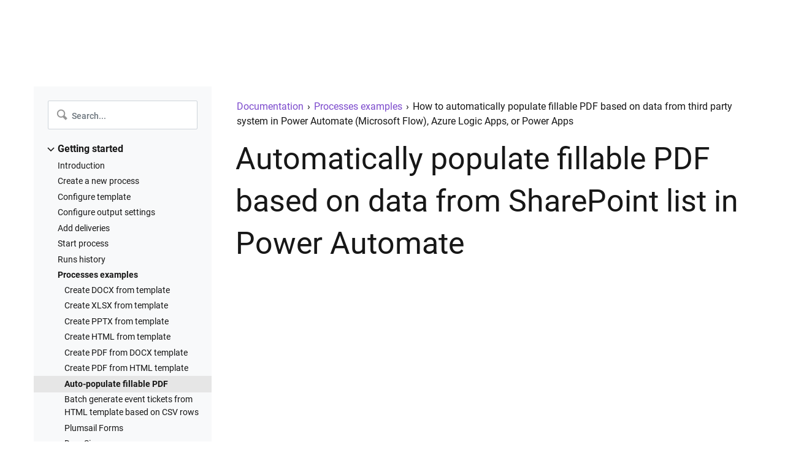

--- FILE ---
content_type: text/html; charset=utf-8
request_url: https://plumsail.com/docs/documents/v1.x/user-guide/processes/examples/fill-pdf-form-processes.html
body_size: 6702
content:

  <!DOCTYPE html>

<html lang="en" data-content_root="../../../">
  <head>
    <meta charset="utf-8" />
    <meta name="viewport" content="width=device-width, initial-scale=1.0" /><meta name="viewport" content="width=device-width, initial-scale=1" />
<meta content="Check out how to automatically populate fillable PDF forms from SharePoint list using Plumsail Documents in Power Automate." name="description" />

<!-- Google Tag Manager -->
<script>
  window.dataLayer = window.dataLayer || [];
  function gtag(){dataLayer.push(arguments)};
  gtag('consent', 'default', {
      'ad_storage': 'denied',
      'analytics_storage': 'denied',
      'region': ['BE', 'BG', 'CZ', 'DK', 'DE', 'EE', 'IE', 'GR', 'ES', 'FR', 'HR', 'IT', 'CY', 'LV', 'LT', 'LU', 'HU', 'MT', 'NL', 'AT', 'PL', 'PT', 'RO', 'SI', 'SK', 'FI', 'SE']
  });
</script>
<script>(function(w,d,s,l,i){w[l]=w[l]||[];w[l].push({'gtm.start':
new Date().getTime(),event:'gtm.js'});var f=d.getElementsByTagName(s)[0],
j=d.createElement(s),dl=l!='dataLayer'?'&l='+l:'';j.async=true;j.src=
'https://www.googletagmanager.com/gtm.js?id='+i+dl;f.parentNode.insertBefore(j,f);
})(window,document,'script','dataLayer','GTM-P5S72R2');</script>
<!-- End Google Tag Manager -->

<link rel="stylesheet" type="text/css" href="https://plumsail.com/assets/docs/main.css" />
<link rel="stylesheet" type="text/css" href="https://plumsail.com/assets/themes/documents.css" />
<link rel="stylesheet" type="text/css" href="../../../_static/css/style.css" />
<meta name="viewport" content="width=device-width, initial-scale=1.0">
<link rel="shortcut icon" href="https://plumsail.com/favicon/128x128.png" type="image/x-icon">
<script type="text/javascript" src="../../../_static/scripts/sidebar.js" defer></script>
<script type="text/javascript" src="../../../_static/scripts/product-menu.js" defer></script>

    <title>How to automatically populate fillable PDF based on data from third party system in Power Automate (Microsoft Flow), Azure Logic Apps, or Power Apps &#8212; Plumsail Documents Documentation</title>
    <link rel="stylesheet" type="text/css" href="../../../_static/pygments.css?v=fa44fd50" />
    <link rel="stylesheet" type="text/css" href="../../../_static/doc_theme.css?v=4f13fef7" />
    <script src="../../../_static/documentation_options.js?v=f2a433a1"></script>
    <script src="../../../_static/doctools.js?v=9a2dae69"></script>
    <script src="../../../_static/sphinx_highlight.js?v=dc90522c"></script>
    <link rel="canonical" href="https://plumsail.com/docs/documents/v1.x/user-guide/processes/examples/fill-pdf-form-processes.html" />
    <link rel="search" title="Search" href="../../../search.html" />
    <link rel="next" title="Batch generate PDF tickets from HTML template based on CSV records in Power Automate" href="create-html-and-pdf-from-template-from-csv.html" />
    <link rel="prev" title="Create PDF document from HTML template in Zapier or Power Automate" href="create-pdf-from-html-template-processes.html" />

 

  </head><body>
<!-- Google Tag Manager (noscript) -->
<noscript><iframe src="https://www.googletagmanager.com/ns.html?id=GTM-P5S72R2"
height="0" width="0" style="display:none;visibility:hidden"></iframe></noscript>
<!-- End Google Tag Manager (noscript) -->


<div id="main-menu"></div>
<div id="menu-wrapper" data-product="Documents"></div>

  <div class="container-fluid" role="main">
    <div class="row flex-nowrap align-items-start">
      
  <div id="sidebar" class="col col-sidebar bg-light d-none d-lg-flex">
    <div id="sidebar-wrapper">
      <div class="list-group list-group-flush">
<div class="sidebar-block">
  <div class="sidebar-wrapper">
    <div id="main-search">
      <form class="form-inline" action="../../../search.html" method="GET" role="form">
        <div class="input-group" id="search-input">
          <input name="q" type="text" class="form-control" placeholder="Search...">
        </div>
        <input type="hidden" name="check_keywords" value="yes" />
        <input type="hidden" name="area" value="default" />
      </form>
    </div>
  </div>
</div><div class="table-of-content">
  
  
    <p class="caption" role="heading"><span class="caption-text">Getting started</span></p>
<ul class="current">
<li class="toctree-l1"><a class="reference internal" href="../../introduction.html">Introduction</a></li>
<li class="toctree-l1"><a class="reference internal" href="../create-process.html">Create a new process</a></li>
<li class="toctree-l1"><a class="reference internal" href="../edit-test-template.html">Configure template</a></li>
<li class="toctree-l1"><a class="reference internal" href="../configure-settings.html">Configure output settings</a></li>
<li class="toctree-l1"><a class="reference internal" href="../create-delivery.html">Add deliveries</a></li>
<li class="toctree-l1"><a class="reference internal" href="../start-process.html">Start process</a></li>
<li class="toctree-l1"><a class="reference internal" href="../runs-history.html">Runs history</a></li>
<li class="toctree-l1 current"><a class="reference internal" href="../process-examples.html">Processes examples</a><ul class="current">
<li class="toctree-l2"><a class="reference internal" href="create-docx-from-template-processes.html">Create DOCX from template</a></li>
<li class="toctree-l2"><a class="reference internal" href="create-xlsx-from-template-processes.html">Create XLSX from template</a></li>
<li class="toctree-l2"><a class="reference internal" href="create-pptx-from-template-processes.html">Create PPTX from template</a></li>
<li class="toctree-l2"><a class="reference internal" href="create-html-from-template-processes.html">Create HTML from template</a></li>
<li class="toctree-l2"><a class="reference internal" href="create-pdf-from-docx-template-processes.html">Create PDF from DOCX template</a></li>
<li class="toctree-l2"><a class="reference internal" href="create-pdf-from-html-template-processes.html">Create PDF from HTML template</a></li>
<li class="toctree-l2 current"><a class="current reference internal" href="#">Auto-populate fillable PDF</a></li>
<li class="toctree-l2"><a class="reference internal" href="create-html-and-pdf-from-template-from-csv.html">Batch generate event tickets from HTML template based on CSV rows</a></li>
<li class="toctree-l2"><a class="reference internal" href="integrations/plumsail-forms.html">Plumsail Forms</a></li>
<li class="toctree-l2"><a class="reference internal" href="integrations/docusign.html">DocuSign</a></li>
<li class="toctree-l2"><a class="reference internal" href="integrations/signnow.html">signNow</a></li>
<li class="toctree-l2"><a class="reference internal" href="integrations/adobe-sign.html">Adobe Sign</a></li>
<li class="toctree-l2"><a class="reference internal" href="integrations/eversign.html">Xodo Sign</a></li>
<li class="toctree-l2"><a class="reference internal" href="integrations/airtable.html">Airtable</a></li>
<li class="toctree-l2"><a class="reference internal" href="integrations/shopify.html">Shopify</a></li>
<li class="toctree-l2"><a class="reference internal" href="integrations/sharepoint.html">SharePoint</a></li>
<li class="toctree-l2"><a class="reference internal" href="integrations/stripe.html">Stripe</a></li>
<li class="toctree-l2"><a class="reference internal" href="integrations/smartsheet.html">Smartsheet</a></li>
<li class="toctree-l2"><a class="reference internal" href="integrations/microsoft-forms.html">Microsoft Forms</a></li>
<li class="toctree-l2"><a class="reference internal" href="integrations/dynamics-crm.html">Dynamics CRM</a></li>
<li class="toctree-l2"><a class="reference internal" href="integrations/typeform.html">Typeform</a></li>
<li class="toctree-l2"><a class="reference internal" href="integrations/teachable.html">Teachable</a></li>
<li class="toctree-l2"><a class="reference internal" href="integrations/pipedrive.html">Pipedrive</a></li>
<li class="toctree-l2"><a class="reference internal" href="integrations/hubspot.html">HubSpot</a></li>
<li class="toctree-l2"><a class="reference internal" href="integrations/cognito-forms.html">Cognito Forms</a></li>
<li class="toctree-l2"><a class="reference internal" href="integrations/trello.html">Trello</a></li>
<li class="toctree-l2"><a class="reference internal" href="integrations/clickup.html">ClickUp</a></li>
<li class="toctree-l2"><a class="reference internal" href="integrations/freshbooks.html">FreshBooks</a></li>
<li class="toctree-l2"><a class="reference internal" href="integrations/google-forms.html">Google Forms</a></li>
<li class="toctree-l2"><a class="reference internal" href="integrations/google-sheets.html">Google Sheets</a></li>
<li class="toctree-l2"><a class="reference internal" href="integrations/gravity-forms.html">Gravity Forms</a></li>
<li class="toctree-l2"><a class="reference internal" href="integrations/jotform.html">JotForm</a></li>
<li class="toctree-l2"><a class="reference internal" href="integrations/amocrm.html">Kommo</a></li>
<li class="toctree-l2"><a class="reference internal" href="integrations/paypal.html">PayPal</a></li>
<li class="toctree-l2"><a class="reference internal" href="integrations/wufoo.html">Wufoo</a></li>
<li class="toctree-l2"><a class="reference internal" href="integrations/zoho.html">Zoho CRM</a></li>
<li class="toctree-l2"><a class="reference external" href="https://plumsail.com/documents/integrations/power-automate/">Power Automate</a></li>
<li class="toctree-l2"><a class="reference external" href="https://plumsail.com/documents/integrations/make/">Make</a></li>
<li class="toctree-l2"><a class="reference external" href="https://plumsail.com/documents/integrations/zapier/">Zapier</a></li>
<li class="toctree-l2"><a class="reference external" href="https://plumsail.com/documents/integrations/integrately/">Integrately</a></li>
<li class="toctree-l2"><a class="reference external" href="https://plumsail.com/documents/integrations/viasocket/">viaSocket</a></li>
</ul>
</li>
<li class="toctree-l1"><a class="reference internal" href="../../training-videos.html">Training videos</a></li>
</ul>
<p class="caption" role="heading"><span class="caption-text">Integrations</span></p>
<ul>
<li class="toctree-l1"><a class="reference internal" href="../../use-from-flow.html">Power Automate</a></li>
<li class="toctree-l1"><a class="reference internal" href="../../../flow/how-tos/documents/use-the-plumsail-documents-connection-in-powerapps.html">Power Apps</a></li>
<li class="toctree-l1"><a class="reference internal" href="../../use-from-airtable.html">Airtable</a></li>
<li class="toctree-l1"><a class="reference internal" href="../../use-from-zapier.html">Zapier</a></li>
<li class="toctree-l1"><a class="reference internal" href="../../use-from-make.html">Make</a></li>
<li class="toctree-l1"><a class="reference internal" href="../../use-from-integrately.html">Integrately</a></li>
<li class="toctree-l1"><a class="reference internal" href="../../use-as-rest-api.html">REST API</a></li>
<li class="toctree-l1"><a class="reference external" href="https://plumsail.com/documents/integrations/">2000+ integrations</a></li>
</ul>
<p class="caption" role="heading"><span class="caption-text">Templates syntax</span></p>
<ul>
<li class="toctree-l1"><a class="reference internal" href="../../../document-generation/docx/index.html">Word DOCX templates (Modern)</a></li>
<li class="toctree-l1"><a class="reference internal" href="../../../document-generation/docx-classic/index.html">Word DOCX templates (Classic)</a></li>
<li class="toctree-l1"><a class="reference internal" href="../../../document-generation/xlsx/index.html">Excel XLSX templates</a></li>
<li class="toctree-l1"><a class="reference internal" href="../../../document-generation/pptx/index.html">PowerPoint PPTX templates</a></li>
<li class="toctree-l1"><a class="reference internal" href="../../../document-generation/fillable-pdf/index.html">Fillable PDF</a></li>
<li class="toctree-l1"><a class="reference internal" href="../../../document-generation/html/index.html">HTML templates</a></li>
</ul>
<p class="caption" role="heading"><span class="caption-text">Forms</span></p>
<ul>
<li class="toctree-l1"><a class="reference internal" href="../custom-testing-form.html">Auto-generated forms</a></li>
<li class="toctree-l1"><a class="reference internal" href="../custom-plumsail-form.html">Rich custom forms</a></li>
</ul>
<p class="caption" role="heading"><span class="caption-text">General</span></p>
<ul>
<li class="toctree-l1"><a class="reference internal" href="../../../general/licensing-details.html">Licensing details</a></li>
<li class="toctree-l1"><a class="reference internal" href="../../../general/release-notes.html">Release notes</a></li>
<li class="toctree-l1"><a class="reference internal" href="../../../general/security-policy.html">Data protection and security</a></li>
<li class="toctree-l1"><a class="reference internal" href="../../../general/data-center-location.html">Data center location</a></li>
<li class="toctree-l1"><a class="reference internal" href="../../../general/sla.html">Service level agreement</a></li>
<li class="toctree-l1"><a class="reference external" href="https://status.plumsail.com/status/documents">Status page</a></li>
</ul>
<p class="caption" role="heading"><span class="caption-text">Account management</span></p>
<ul>
<li class="toctree-l1"><a class="reference internal" href="../../api-keys.html">API keys</a></li>
<li class="toctree-l1"><a class="reference internal" href="../../reports.html">Reports</a></li>
<li class="toctree-l1"><a class="reference internal" href="../../recycle-bin.html">Recycle bin</a></li>
<li class="toctree-l1"><a class="reference internal" href="../../manage-email-notifications.html">Subscriptions</a></li>
<li class="toctree-l1"><a class="reference internal" href="../../account-settings.html">Account settings</a></li>
<li class="toctree-l1"><a class="reference internal" href="../../audit-log.html">Audit log</a></li>
<li class="toctree-l1"><a class="reference internal" href="../../invite-team-members.html">Manage team</a></li>
</ul>
<p class="caption" role="heading"><span class="caption-text">PDF processing and more</span></p>
<ul>
<li class="toctree-l1"><a class="reference internal" href="../../../how-tos/index-convert-to-pdf.html">Convert DOCX, XLSX, PPTX, HTML to PDF</a></li>
<li class="toctree-l1"><a class="reference internal" href="../../../how-tos/index-convert-old-to-new-format.html">Convert DOC, XLS, PPT to DOCX, XLSX, PPTX</a></li>
<li class="toctree-l1"><a class="reference internal" href="../../../how-tos/index-extract-data-from-pdf-form.html">Extract data from fillable PDF forms</a></li>
<li class="toctree-l1"><a class="reference internal" href="../../../how-tos/index-protect-pdf-files.html">Protect PDF files</a></li>
<li class="toctree-l1"><a class="reference internal" href="../../../how-tos/index-watermarks.html">Add watermarks</a></li>
<li class="toctree-l1"><a class="reference internal" href="../../../how-tos/index-splt-pdf.html">Split PDF</a></li>
<li class="toctree-l1"><a class="reference internal" href="../../../how-tos/index-merge-pdf.html">Merge PDF</a></li>
<li class="toctree-l1"><a class="reference internal" href="../../../how-tos/index-compress-pdf.html">Compress PDF</a></li>
<li class="toctree-l1"><a class="reference internal" href="../../../how-tos/index-parse-csv.html">Read CSV files</a></li>
<li class="toctree-l1"><a class="reference internal" href="../../../how-tos/index-convert-csv-files-to-excel.html">Convert CSV files to Excel</a></li>
<li class="toctree-l1"><a class="reference internal" href="../../../how-tos/index-extract-data-using-regex.html">Extract data using regular expressions</a></li>
<li class="toctree-l1"><a class="reference internal" href="../../../how-tos/index-fill-merge-fields.html">Fill merge fields in DOCX document</a></li>
</ul>
<ul>
<li class="toctree-l1"><a class="reference internal" href="../../../document-generation/common-docx-xlsx/value-properties.html">Value properties in DOCX, XLSX and PPTX templates</a></li>
<li class="toctree-l1"><a class="reference internal" href="../../../document-generation/common-docx-xlsx/operations.html">Operations in DOCX, XLSX and PPTX templates</a></li>
</ul>

  
</div>
      
    </div>
  </div>
</div>
      
      <div class="col col-body main">
        
        <section class="breadcrumb">
            <div class="row">
              <div class="col-12">
                
                <a href="../../../index.html">Documentation</a>
                
                <span class="breadcrumb-delimiter">›</span>
                <a href="../process-examples.html">Processes examples</a>
                
                <span class="breadcrumb-delimiter">›</span>
                How to automatically populate fillable PDF based on data from third party system in Power Automate (Microsoft Flow), Azure Logic Apps, or Power Apps
              </div>
            </div>
        </section>
        
  
        <div>
          
  <section id="automatically-populate-fillable-pdf-based-on-data-from-sharepoint-list-in-power-automate">
<h1>Automatically populate fillable PDF based on data from SharePoint list in Power Automate<a class="headerlink" href="#automatically-populate-fillable-pdf-based-on-data-from-sharepoint-list-in-power-automate" title="Link to this heading"><svg class="permalink-icon" xmlns="http://www.w3.org/2000/svg" viewBox="0 0 640 512"><path d="M0 256C0 167.6 71.63 96 160 96H264C277.3 96 288 106.7 288 120C288 133.3 277.3 144 264 144H160C98.14 144 48 194.1 48 256C48 317.9 98.14 368 160 368H264C277.3 368 288 378.7 288 392C288 405.3 277.3 416 264 416H160C71.63 416 0 344.4 0 256zM480 416H376C362.7 416 352 405.3 352 392C352 378.7 362.7 368 376 368H480C541.9 368 592 317.9 592 256C592 194.1 541.9 144 480 144H376C362.7 144 352 133.3 352 120C352 106.7 362.7 96 376 96H480C568.4 96 640 167.6 640 256C640 344.4 568.4 416 480 416zM424 232C437.3 232 448 242.7 448 256C448 269.3 437.3 280 424 280H216C202.7 280 192 269.3 192 256C192 242.7 202.7 232 216 232H424z"/></svg></a></h1>
<div class="video-container">
 <iframe width="560" height="315" src="https://www.youtube.com/embed/UwjWWsovaZg?enablejsapi=1" title="YouTube video player" frameborder="0" allow="accelerometer; autoplay; clipboard-write; encrypted-media; gyroscope; picture-in-picture" allowfullscreen></iframe>
</div><p>In this article, you will learn how to automatically populate fillable PDF forms in Power Automate (Microsoft Flow) or Azure Logic Apps. We will use <a class="reference external" href="../../../user-guide/processes/index.html">Processes</a> - a Plumsail Documents feature for creating documents from templates.</p>
<p>In our case, we will fill in an Application for Employment form based on the data from a SharePoint list. Actually, you can get data from any other source. We use the SharePoint list here as an example.</p>
<p>This is how the final PDF document with the form will look in our case:</p>
<img alt="fill in pdf form result" src="../../../_images/fill-in-pdf-form-result.ebb9704e.webp" />
<p>Here is a step-by-step description.</p>
<nav class="contents local" id="contents">
<ul class="simple">
<li><p><a class="reference internal" href="#create-a-fillable-pdf" id="id1">Create a fillable PDF</a></p></li>
<li><p><a class="reference internal" href="#configure-the-process" id="id2">Configure the Process</a></p>
<ul>
<li><p><a class="reference internal" href="#create-a-new-process" id="id3">Create a new process</a></p></li>
<li><p><a class="reference internal" href="#configure-a-template" id="id4">Configure a template</a></p></li>
<li><p><a class="reference internal" href="#delivery" id="id5">Delivery</a></p></li>
<li><p><a class="reference internal" href="#start-the-process" id="id6">Start the Process</a></p></li>
</ul>
</li>
<li><p><a class="reference internal" href="#create-a-flow" id="id7">Create a Flow</a></p>
<ul>
<li><p><a class="reference internal" href="#flow-trigger" id="id8">Flow trigger</a></p></li>
<li><p><a class="reference internal" href="#start-document-generation-process" id="id9">Start document generation process</a></p></li>
<li><p><a class="reference internal" href="#use-the-ready-pdf-in-flow" id="id10">Use the ready PDF in Flow</a></p></li>
</ul>
</li>
<li><p><a class="reference internal" href="#related-articles" id="id11">Related articles</a></p></li>
</ul>
</nav>
<section id="create-a-fillable-pdf">
<h2><a class="toc-backref" href="#id1" role="doc-backlink">Create a fillable PDF</a><a class="headerlink" href="#create-a-fillable-pdf" title="Link to this heading"><svg class="permalink-icon" xmlns="http://www.w3.org/2000/svg" viewBox="0 0 640 512"><path d="M0 256C0 167.6 71.63 96 160 96H264C277.3 96 288 106.7 288 120C288 133.3 277.3 144 264 144H160C98.14 144 48 194.1 48 256C48 317.9 98.14 368 160 368H264C277.3 368 288 378.7 288 392C288 405.3 277.3 416 264 416H160C71.63 416 0 344.4 0 256zM480 416H376C362.7 416 352 405.3 352 392C352 378.7 362.7 368 376 368H480C541.9 368 592 317.9 592 256C592 194.1 541.9 144 480 144H376C362.7 144 352 133.3 352 120C352 106.7 362.7 96 376 96H480C568.4 96 640 167.6 640 256C640 344.4 568.4 416 480 416zM424 232C437.3 232 448 242.7 448 256C448 269.3 437.3 280 424 280H216C202.7 280 192 269.3 192 256C192 242.7 202.7 232 216 232H424z"/></svg></a></h2>
<p>Follow <a class="reference external" href="../../../document-generation/fillable-pdf/index.html">this instruction</a> to create a fillable PDF. <a class="reference external" href="../../../_static/files/flow/how-tos/fill-in-pdf-form-template.pdf">Download the template file</a> for this article.</p>
<img alt="fill in pdf form template" src="../../../_images/fill-in-pdf-form-template1.847bf6b9.webp" />
</section>
<section id="configure-the-process">
<h2><a class="toc-backref" href="#id2" role="doc-backlink">Configure the Process</a><a class="headerlink" href="#configure-the-process" title="Link to this heading"><svg class="permalink-icon" xmlns="http://www.w3.org/2000/svg" viewBox="0 0 640 512"><path d="M0 256C0 167.6 71.63 96 160 96H264C277.3 96 288 106.7 288 120C288 133.3 277.3 144 264 144H160C98.14 144 48 194.1 48 256C48 317.9 98.14 368 160 368H264C277.3 368 288 378.7 288 392C288 405.3 277.3 416 264 416H160C71.63 416 0 344.4 0 256zM480 416H376C362.7 416 352 405.3 352 392C352 378.7 362.7 368 376 368H480C541.9 368 592 317.9 592 256C592 194.1 541.9 144 480 144H376C362.7 144 352 133.3 352 120C352 106.7 362.7 96 376 96H480C568.4 96 640 167.6 640 256C640 344.4 568.4 416 480 416zM424 232C437.3 232 448 242.7 448 256C448 269.3 437.3 280 424 280H216C202.7 280 192 269.3 192 256C192 242.7 202.7 232 216 232H424z"/></svg></a></h2>
<p>To create a process, which will populate our PDF form of application for employment, go to <a class="reference external" href="https://auth.plumsail.com/account/Register?ReturnUrl=https://account.plumsail.com/documents/processes/reg">the Processes section</a> in your Plumsail account.</p>
<section id="create-a-new-process">
<h3><a class="toc-backref" href="#id3" role="doc-backlink">Create a new process</a><a class="headerlink" href="#create-a-new-process" title="Link to this heading"><svg class="permalink-icon" xmlns="http://www.w3.org/2000/svg" viewBox="0 0 640 512"><path d="M0 256C0 167.6 71.63 96 160 96H264C277.3 96 288 106.7 288 120C288 133.3 277.3 144 264 144H160C98.14 144 48 194.1 48 256C48 317.9 98.14 368 160 368H264C277.3 368 288 378.7 288 392C288 405.3 277.3 416 264 416H160C71.63 416 0 344.4 0 256zM480 416H376C362.7 416 352 405.3 352 392C352 378.7 362.7 368 376 368H480C541.9 368 592 317.9 592 256C592 194.1 541.9 144 480 144H376C362.7 144 352 133.3 352 120C352 106.7 362.7 96 376 96H480C568.4 96 640 167.6 640 256C640 344.4 568.4 416 480 416zM424 232C437.3 232 448 242.7 448 256C448 269.3 437.3 280 424 280H216C202.7 280 192 269.3 192 256C192 242.7 202.7 232 216 232H424z"/></svg></a></h3>
<p>Click on the <em>Add process</em> button.</p>
<img alt="add process button" src="../../../_images/add-process-button.6ea56bd4.webp" />
<p>Set the Process name and Select a Fillable PDF for a template type.</p>
<img alt="Create process to auto populate PDF forms" src="../../../_images/populate-pdf-process.d42545cf.webp" />
<p>Click the <em>Next</em> button. You’ll be offered to upload a fillable PDF template.</p>
<img alt="upload PDF form template" src="../../../_images/upload-fillable-pdf-template.d4ead176.webp" />
</section>
<section id="configure-a-template">
<h3><a class="toc-backref" href="#id4" role="doc-backlink">Configure a template</a><a class="headerlink" href="#configure-a-template" title="Link to this heading"><svg class="permalink-icon" xmlns="http://www.w3.org/2000/svg" viewBox="0 0 640 512"><path d="M0 256C0 167.6 71.63 96 160 96H264C277.3 96 288 106.7 288 120C288 133.3 277.3 144 264 144H160C98.14 144 48 194.1 48 256C48 317.9 98.14 368 160 368H264C277.3 368 288 378.7 288 392C288 405.3 277.3 416 264 416H160C71.63 416 0 344.4 0 256zM480 416H376C362.7 416 352 405.3 352 392C352 378.7 362.7 368 376 368H480C541.9 368 592 317.9 592 256C592 194.1 541.9 144 480 144H376C362.7 144 352 133.3 352 120C352 106.7 362.7 96 376 96H480C568.4 96 640 167.6 640 256C640 344.4 568.4 416 480 416zM424 232C437.3 232 448 242.7 448 256C448 269.3 437.3 280 424 280H216C202.7 280 192 269.3 192 256C192 242.7 202.7 232 216 232H424z"/></svg></a></h3>
<p>After you’ve provided the template file, you’ll jump to the next step - <strong>Configure template</strong>.</p>
<p>It includes two substeps:</p>
<ul class="simple">
<li><p>Editor;</p></li>
<li><p>Settings.</p></li>
</ul>
<p>In <a class="reference external" href="../online-editor.html">Editor</a>, it’s possible to upload a new fillable PDF template. And download it to your PC.</p>
<p>Another feature here is testing the template. It helps you to get a sight of the resulting document and decide if you’re satisfied with it.</p>
<p>Just click the <em>Test template</em>. You’ll see the dialog where to put the source data in JSON format.</p>
<img alt="Test fillable PDF template" src="../../../_images/test-fillable-pdf-template.b1a5cc8f.webp" />
<p>To test the PDF form template from this example, copy and paste this JSON data:</p>
<div class="highlight-json notranslate"><div class="highlight"><pre><span></span><span class="p">{</span>
<span class="nt">&quot;FirstName&quot;</span><span class="p">:</span><span class="w"> </span><span class="s2">&quot;David&quot;</span><span class="p">,</span>
<span class="nt">&quot;LastName&quot;</span><span class="p">:</span><span class="w"> </span><span class="s2">&quot;Navarro&quot;</span><span class="p">,</span>
<span class="nt">&quot;Address&quot;</span><span class="p">:</span><span class="w"> </span><span class="s2">&quot;3 Main St.&quot;</span><span class="p">,</span>
<span class="nt">&quot;City&quot;</span><span class="p">:</span><span class="w"> </span><span class="s2">&quot;New York&quot;</span><span class="p">,</span>
<span class="nt">&quot;PostalCode&quot;</span><span class="p">:</span><span class="w"> </span><span class="s2">&quot;972013&quot;</span><span class="p">,</span>
<span class="nt">&quot;PhoneNumber&quot;</span><span class="p">:</span><span class="w"> </span><span class="s2">&quot;202-555-0131&quot;</span><span class="p">,</span>
<span class="nt">&quot;Email&quot;</span><span class="p">:</span><span class="w"> </span><span class="s2">&quot;david@sample.com&quot;</span><span class="p">,</span>
<span class="nt">&quot;Activities&quot;</span><span class="p">:</span><span class="w"> </span><span class="s2">&quot;Sports: football, basketball, volleyball&quot;</span><span class="p">,</span>
<span class="nt">&quot;CurrentlyWorking&quot;</span><span class="p">:</span><span class="w"> </span><span class="kc">true</span><span class="p">,</span>
<span class="nt">&quot;HistoryCompany&quot;</span><span class="p">:</span><span class="w"> </span><span class="s2">&quot;Acme Corp&quot;</span><span class="p">,</span>
<span class="nt">&quot;HistoryAddress&quot;</span><span class="p">:</span><span class="w"> </span><span class="s2">&quot;123 James St. Miami, USA&quot;</span><span class="p">,</span>
<span class="nt">&quot;HistorySupervisor&quot;</span><span class="p">:</span><span class="w"> </span><span class="s2">&quot;Derek Clark&quot;</span><span class="p">,</span>
<span class="nt">&quot;HistoryPhoneNumber&quot;</span><span class="p">:</span><span class="w"> </span><span class="s2">&quot;555-777-9999&quot;</span><span class="p">,</span>
<span class="nt">&quot;HistoryPosition&quot;</span><span class="p">:</span><span class="w"> </span><span class="s2">&quot;Marketing director&quot;</span><span class="p">,</span>
<span class="nt">&quot;HistoryDuties&quot;</span><span class="p">:</span><span class="w"> </span><span class="s2">&quot;Developing marketing strategy&quot;</span><span class="p">,</span>
<span class="nt">&quot;HistoryLeaving&quot;</span><span class="p">:</span><span class="w"> </span><span class="s2">&quot;Moving to another city&quot;</span><span class="p">,</span>
<span class="nt">&quot;HistoryContact&quot;</span><span class="p">:</span><span class="w"> </span><span class="kc">true</span><span class="p">,</span>
<span class="nt">&quot;Date&quot;</span><span class="p">:</span><span class="w"> </span><span class="s2">&quot;06/30/2020&quot;</span>
<span class="p">}</span>
</pre></div>
</div>
<div class="admonition note">
<p class="admonition-title">Note</p>
<p>It’s testing, we’ll pass data from the SharePoint list to the process to populate the template. See the <a class="reference external" href="#start-the-process-on-plumsail-forms-submission" rel="nofollow">Start process section</a>.</p>
</div>
<p>In the <strong>Settings</strong> substep, you customize the following settings:</p>
<p><strong>Template mode</strong></p>
<p>It is <em>Testing</em> by default. It means you won’t be charged for this process runs, but result documents will have a Plumsail watermark. Change it to <em>Active</em> to remove the watermark.</p>
<p><strong>Output filename</strong></p>
<p>Use tokens to make it personalized. They work the same way as in the template.</p>
<div class="admonition hint">
<p class="admonition-title">Hint</p>
<p>You can <a class="reference external" href="../configure-settings.html#add-watermark">protect your final PDF document with a watermark, by setting a password, or disabling some actions</a>.</p>
</div>
<p><strong>Test template</strong></p>
<p>You can test the template from the Settings as well - to check how the customized settings will appear in the resulting document. The procedure is the same as we’ve already described above.</p>
<img alt="Configure template" src="../../../_images/configure-template-fillable-pdf1.d1f7e8a9.webp" />
<div class="admonition note">
<p class="admonition-title">Note</p>
<p><strong>Lock form fields</strong> option is activated by default. If you want to edit fields in the result PDF file - disable the option.</p>
</div>
</section>
<section id="delivery">
<h3><a class="toc-backref" href="#id5" role="doc-backlink">Delivery</a><a class="headerlink" href="#delivery" title="Link to this heading"><svg class="permalink-icon" xmlns="http://www.w3.org/2000/svg" viewBox="0 0 640 512"><path d="M0 256C0 167.6 71.63 96 160 96H264C277.3 96 288 106.7 288 120C288 133.3 277.3 144 264 144H160C98.14 144 48 194.1 48 256C48 317.9 98.14 368 160 368H264C277.3 368 288 378.7 288 392C288 405.3 277.3 416 264 416H160C71.63 416 0 344.4 0 256zM480 416H376C362.7 416 352 405.3 352 392C352 378.7 362.7 368 376 368H480C541.9 368 592 317.9 592 256C592 194.1 541.9 144 480 144H376C362.7 144 352 133.3 352 120C352 106.7 362.7 96 376 96H480C568.4 96 640 167.6 640 256C640 344.4 568.4 416 480 416zM424 232C437.3 232 448 242.7 448 256C448 269.3 437.3 280 424 280H216C202.7 280 192 269.3 192 256C192 242.7 202.7 232 216 232H424z"/></svg></a></h3>
<p>The next step is delivery. For demonstrating purposes, let us set an email delivery.</p>
<p>Fill-in a recipient email. Add recipients for a copy or blind copy if you need. Define the subject of the letter. And write an email body.</p>
<p>You can use tokens from your template to specify details in the email subject as we did, or in the body. The submitted data will be applied to them as well. Learn more by following <a class="reference external" href="../../../user-guide/processes/tokens-in-process-fields.html">this link</a>.</p>
<img alt="send email delivery" src="../../../_images/send-email-populate-pdf.825552bc.webp" />
<p>You can configure as many deliveries as you need, or even skip the step. Check all the available options and how to handle them <a class="reference external" href="../../../user-guide/processes/create-delivery.html#list-of-available-deliveries">here</a>.</p>
</section>
<section id="start-the-process">
<h3><a class="toc-backref" href="#id6" role="doc-backlink">Start the Process</a><a class="headerlink" href="#start-the-process" title="Link to this heading"><svg class="permalink-icon" xmlns="http://www.w3.org/2000/svg" viewBox="0 0 640 512"><path d="M0 256C0 167.6 71.63 96 160 96H264C277.3 96 288 106.7 288 120C288 133.3 277.3 144 264 144H160C98.14 144 48 194.1 48 256C48 317.9 98.14 368 160 368H264C277.3 368 288 378.7 288 392C288 405.3 277.3 416 264 416H160C71.63 416 0 344.4 0 256zM480 416H376C362.7 416 352 405.3 352 392C352 378.7 362.7 368 376 368H480C541.9 368 592 317.9 592 256C592 194.1 541.9 144 480 144H376C362.7 144 352 133.3 352 120C352 106.7 362.7 96 376 96H480C568.4 96 640 167.6 640 256C640 344.4 568.4 416 480 416zM424 232C437.3 232 448 242.7 448 256C448 269.3 437.3 280 424 280H216C202.7 280 192 269.3 192 256C192 242.7 202.7 232 216 232H424z"/></svg></a></h3>
<p>We will start our Process from Power Automate (Microsoft Flow).</p>
</section>
</section>
<section id="create-a-flow">
<h2><a class="toc-backref" href="#id7" role="doc-backlink">Create a Flow</a><a class="headerlink" href="#create-a-flow" title="Link to this heading"><svg class="permalink-icon" xmlns="http://www.w3.org/2000/svg" viewBox="0 0 640 512"><path d="M0 256C0 167.6 71.63 96 160 96H264C277.3 96 288 106.7 288 120C288 133.3 277.3 144 264 144H160C98.14 144 48 194.1 48 256C48 317.9 98.14 368 160 368H264C277.3 368 288 378.7 288 392C288 405.3 277.3 416 264 416H160C71.63 416 0 344.4 0 256zM480 416H376C362.7 416 352 405.3 352 392C352 378.7 362.7 368 376 368H480C541.9 368 592 317.9 592 256C592 194.1 541.9 144 480 144H376C362.7 144 352 133.3 352 120C352 106.7 362.7 96 376 96H480C568.4 96 640 167.6 640 256C640 344.4 568.4 416 480 416zM424 232C437.3 232 448 242.7 448 256C448 269.3 437.3 280 424 280H216C202.7 280 192 269.3 192 256C192 242.7 202.7 232 216 232H424z"/></svg></a></h2>
<p>This is how our Flow looks:</p>
<img alt="Populate fillable PDF flow" src="../../../_images/fill-in-pdf-flow.b3dd4a34.webp" />
<section id="flow-trigger">
<h3><a class="toc-backref" href="#id8" role="doc-backlink">Flow trigger</a><a class="headerlink" href="#flow-trigger" title="Link to this heading"><svg class="permalink-icon" xmlns="http://www.w3.org/2000/svg" viewBox="0 0 640 512"><path d="M0 256C0 167.6 71.63 96 160 96H264C277.3 96 288 106.7 288 120C288 133.3 277.3 144 264 144H160C98.14 144 48 194.1 48 256C48 317.9 98.14 368 160 368H264C277.3 368 288 378.7 288 392C288 405.3 277.3 416 264 416H160C71.63 416 0 344.4 0 256zM480 416H376C362.7 416 352 405.3 352 392C352 378.7 362.7 368 376 368H480C541.9 368 592 317.9 592 256C592 194.1 541.9 144 480 144H376C362.7 144 352 133.3 352 120C352 106.7 362.7 96 376 96H480C568.4 96 640 167.6 640 256C640 344.4 568.4 416 480 416zM424 232C437.3 232 448 242.7 448 256C448 269.3 437.3 280 424 280H216C202.7 280 192 269.3 192 256C192 242.7 202.7 232 216 232H424z"/></svg></a></h3>
<p>You can pick any trigger. For example, you can start your Flow on <a class="reference external" href="https://plumsail.com/docs/forms/microsoft-flow.html">form submission</a>. We use “When an item is created” trigger to get data of the latest created item from the SharePoint list.</p>
<p>Our SharePoint list has the same columns as fields in our fillable PDF file.</p>
</section>
<section id="start-document-generation-process">
<h3><a class="toc-backref" href="#id9" role="doc-backlink">Start document generation process</a><a class="headerlink" href="#start-document-generation-process" title="Link to this heading"><svg class="permalink-icon" xmlns="http://www.w3.org/2000/svg" viewBox="0 0 640 512"><path d="M0 256C0 167.6 71.63 96 160 96H264C277.3 96 288 106.7 288 120C288 133.3 277.3 144 264 144H160C98.14 144 48 194.1 48 256C48 317.9 98.14 368 160 368H264C277.3 368 288 378.7 288 392C288 405.3 277.3 416 264 416H160C71.63 416 0 344.4 0 256zM480 416H376C362.7 416 352 405.3 352 392C352 378.7 362.7 368 376 368H480C541.9 368 592 317.9 592 256C592 194.1 541.9 144 480 144H376C362.7 144 352 133.3 352 120C352 106.7 362.7 96 376 96H480C568.4 96 640 167.6 640 256C640 344.4 568.4 416 480 416zM424 232C437.3 232 448 242.7 448 256C448 269.3 437.3 280 424 280H216C202.7 280 192 269.3 192 256C192 242.7 202.7 232 216 232H424z"/></svg></a></h3>
<p>This is the action from <a class="reference external" href="../../../getting-started/use-from-flow.html">Plumsail Documents connector</a>. This action is suitable for starting the Process of generating documents from a template. You can find more information about this action by visiting <a class="reference external" href="../../../flow/actions/document-processing.html#start-document-generation-process">this page</a>.</p>
<p>Mind, If you use the Plumsail documents action for the first time, you’ll be asked for <em>‘Connection Name’</em> and <em>‘Access Key’</em>. You can type any name for the connection. For example, <em>‘Plumsail Documents’</em>.</p>
<p>Then <a class="reference external" href="../../../getting-started/sign-up.html">create an API key in your Plumsail Account page</a>, copy and paste it to the <em>‘Access Key’</em> field.</p>
<p>The <strong>Start document generation process</strong> action has two parameters:</p>
<ul class="simple">
<li><p><em>Process name</em>. Select the process you need from available ones.</p></li>
<li><p><em>Template data</em>. Specify source data in JSON format.</p></li>
</ul>
<img alt="JSON data" src="../../../_images/json-data-fillable-pdf.cf46cfe1.webp" />
<p>This object contains information from an item newly created in the SharePoint list. We selected the dynamic content from the output of <em>SharePoint - When an item is created</em>:</p>
<img alt="dynamic content of SharePoint - When an item is created" src="../../../_images/dynamic-content-fillable-pdf.ee7e84bb.webp" />
</section>
<section id="use-the-ready-pdf-in-flow">
<h3><a class="toc-backref" href="#id10" role="doc-backlink">Use the ready PDF in Flow</a><a class="headerlink" href="#use-the-ready-pdf-in-flow" title="Link to this heading"><svg class="permalink-icon" xmlns="http://www.w3.org/2000/svg" viewBox="0 0 640 512"><path d="M0 256C0 167.6 71.63 96 160 96H264C277.3 96 288 106.7 288 120C288 133.3 277.3 144 264 144H160C98.14 144 48 194.1 48 256C48 317.9 98.14 368 160 368H264C277.3 368 288 378.7 288 392C288 405.3 277.3 416 264 416H160C71.63 416 0 344.4 0 256zM480 416H376C362.7 416 352 405.3 352 392C352 378.7 362.7 368 376 368H480C541.9 368 592 317.9 592 256C592 194.1 541.9 144 480 144H376C362.7 144 352 133.3 352 120C352 106.7 362.7 96 376 96H480C568.4 96 640 167.6 640 256C640 344.4 568.4 416 480 416zM424 232C437.3 232 448 242.7 448 256C448 269.3 437.3 280 424 280H216C202.7 280 192 269.3 192 256C192 242.7 202.7 232 216 232H424z"/></svg></a></h3>
<p>Now we upload our ready and filled-in PDF to the SharePoint document library to see how to use the output of the <em>Start document generation process</em> action right in the Flow.</p>
<p>Add a Create file action from the SharePoint connector.
For the File content, select <code class="code docutils literal notranslate"><span class="pre">Result</span> <span class="pre">file</span></code> in Dynamic content from <em>Start document generation process</em>.</p>
<p>Please notice how we specified the File name with <code class="code docutils literal notranslate"><span class="pre">.PDF</span></code>. It is essential to specify the file name with the correct extension.</p>
<img alt="create file in SharePoint document library" src="../../../_images/create-file-fillable-pdf.8e5d5683.webp" />
<p>Our Flow is ready. Now you know how to automatically populate fillable PDFs with the help of Plumsail Documents in Power Automate (Flow). If you’re new to Plumsail Documents, <a class="reference external" href="https://auth.plumsail.com/account/register?returnurl=https://account.plumsail.com/documents/processes/reg">register an account</a> and follow the steps described in the article. To get started is easy.</p>
</section>
</section>
<section id="related-articles">
<h2><a class="toc-backref" href="#id11" role="doc-backlink">Related articles</a><a class="headerlink" href="#related-articles" title="Link to this heading"><svg class="permalink-icon" xmlns="http://www.w3.org/2000/svg" viewBox="0 0 640 512"><path d="M0 256C0 167.6 71.63 96 160 96H264C277.3 96 288 106.7 288 120C288 133.3 277.3 144 264 144H160C98.14 144 48 194.1 48 256C48 317.9 98.14 368 160 368H264C277.3 368 288 378.7 288 392C288 405.3 277.3 416 264 416H160C71.63 416 0 344.4 0 256zM480 416H376C362.7 416 352 405.3 352 392C352 378.7 362.7 368 376 368H480C541.9 368 592 317.9 592 256C592 194.1 541.9 144 480 144H376C362.7 144 352 133.3 352 120C352 106.7 362.7 96 376 96H480C568.4 96 640 167.6 640 256C640 344.4 568.4 416 480 416zM424 232C437.3 232 448 242.7 448 256C448 269.3 437.3 280 424 280H216C202.7 280 192 269.3 192 256C192 242.7 202.7 232 216 232H424z"/></svg></a></h2>
<ul class="simple">
<li><p><a class="reference external" href="./auto-populate-pdf-from-plumsail-forms.html" rel="nofollow">Fill in PDF forms on submission of Plumsail Forms</a></p></li>
<li><p><a class="reference external" href="./docusign-fill-in-w-9.html" rel="nofollow">Fill in the W-9 form and sign it with DocuSign</a></p></li>
<li><p><a class="reference external" href="./fill-in-pdf-from-smartsheet-rows-and-forms.html" rel="nofollow">Fill in PDF forms with Smartsheet data</a></p></li>
<li><p><a class="reference external" href="../process-examples.html">Other examples</a></p></li>
</ul>
</section>
</section>


        </div>
        
        <div class="row mt-5 mb-2 prev-next-container">
          <div class="prev-container col-sm-6">
            <a class="btn btn-outline-secondary" href="create-pdf-from-html-template-processes.html" title="Create PDF document from HTML template in Zapier or Power Automate">
              <div class="prev-next-label" style="font-size: 14px; text-align: left;">Previous</div>
              <div class="prev-next-text">
                <svg aria-hidden="true" focusable="false" class="d-inline-block" role="img"
                  xmlns="http://www.w3.org/2000/svg" viewBox="0 0 448 512" style="height: 16px; width: 16px;">
                  <path fill="currentColor"
                    d="M257.5 445.1l-22.2 22.2c-9.4 9.4-24.6 9.4-33.9 0L7 273c-9.4-9.4-9.4-24.6 0-33.9L201.4 44.7c9.4-9.4 24.6-9.4 33.9 0l22.2 22.2c9.5 9.5 9.3 25-.4 34.3L136.6 216H424c13.3 0 24 10.7 24 24v32c0 13.3-10.7 24-24 24H136.6l120.5 114.8c9.8 9.3 10 24.8.4 34.3z">
                  </path>
                </svg>
                Create PDF document from HTML template in Zapier or Power Automate
              </div>
            </a>
          </div>
          
          <div class="next-container col-sm-6">
            <a class="btn btn-outline-primary" href="create-html-and-pdf-from-template-from-csv.html" title="Batch generate PDF tickets from HTML template based on CSV records in Power Automate">
              <div class="prev-next-label" style="font-size: 14px; text-align: right;">Next</div>
              <div class="prev-next-text">
                Batch generate PDF tickets from HTML template based on CSV records in Power Automate
                <svg aria-hidden="true" focusable="false" class="d-inline-block" role="img"
                  xmlns="http://www.w3.org/2000/svg" viewBox="0 0 448 512" style="height: 16px; width: 16px;">
                  <path fill="currentColor"
                    d="M190.5 66.9l22.2-22.2c9.4-9.4 24.6-9.4 33.9 0L441 239c9.4 9.4 9.4 24.6 0 33.9L246.6 467.3c-9.4 9.4-24.6 9.4-33.9 0l-22.2-22.2c-9.5-9.5-9.3-25 .4-34.3L311.4 296H24c-13.3 0-24-10.7-24-24v-32c0-13.3 10.7-24 24-24h287.4L190.9 101.2c-9.8-9.3-10-24.8-.4-34.3z">
                  </path>
                </svg>
              </div>
            </a>
          </div>
          
        </div>
        </a>
        
      </div>
    </div>
  </div>
  </div>
<footer id="footer"></footer>
<script type="text/javascript" src="https://plumsail.com/assets/docs/main.js"></script>
  </body>
</html>

--- FILE ---
content_type: text/css; charset=utf-8
request_url: https://plumsail.com/assets/docs/main.css
body_size: 7738
content:
.g3zAKK7nqyJokOqWD8Ug{position:relative;user-select:none}.g3zAKK7nqyJokOqWD8Ug .DrKSeygv2GzQHk6L_A4w{display:flex;align-items:center;cursor:pointer}.g3zAKK7nqyJokOqWD8Ug .DrKSeygv2GzQHk6L_A4w .olkECrIJMZcV3QUmnXz2{pointer-events:none}@media(max-width: 991px){.g3zAKK7nqyJokOqWD8Ug .DrKSeygv2GzQHk6L_A4w{border-radius:2px;border:1px solid #ced4da;padding:10px}}.g3zAKK7nqyJokOqWD8Ug .gLyYC91shbFvCHZiMJo4{position:absolute;z-index:10;left:-14px;top:calc(100% + 10px);display:none;background-color:#fff;box-shadow:0px 1px 7px rgba(0,0,0,.45);border-radius:5px;cursor:pointer}.g3zAKK7nqyJokOqWD8Ug .gLyYC91shbFvCHZiMJo4 .olkECrIJMZcV3QUmnXz2{padding:12px 14px}.g3zAKK7nqyJokOqWD8Ug .gLyYC91shbFvCHZiMJo4 .olkECrIJMZcV3QUmnXz2:not(:last-child){border-bottom:1px solid #e6e6e6}.g3zAKK7nqyJokOqWD8Ug .gLyYC91shbFvCHZiMJo4 .olkECrIJMZcV3QUmnXz2 .dQ0iB05Ue9wuoMvIuD80{padding-right:25px}.g3zAKK7nqyJokOqWD8Ug .gLyYC91shbFvCHZiMJo4 .olkECrIJMZcV3QUmnXz2:hover{background-color:#f7f7f7}@media(max-width: 991px){.g3zAKK7nqyJokOqWD8Ug .gLyYC91shbFvCHZiMJo4{left:0}}.g3zAKK7nqyJokOqWD8Ug .olkECrIJMZcV3QUmnXz2{display:flex;align-items:center;gap:7px}.g3zAKK7nqyJokOqWD8Ug .olkECrIJMZcV3QUmnXz2 .GHYa4BOvJTVkHyX7f0_d{width:16px;height:16px}.g3zAKK7nqyJokOqWD8Ug .olkECrIJMZcV3QUmnXz2 .dQ0iB05Ue9wuoMvIuD80{font-size:14px;line-height:14px;color:#636363}.g3zAKK7nqyJokOqWD8Ug .jnaeS5fmKPOW6ukItQco{margin-left:5px}.Z7zIp2XcwKKg2nFZuepf .gLyYC91shbFvCHZiMJo4{display:block}.Z7zIp2XcwKKg2nFZuepf .jnaeS5fmKPOW6ukItQco{transform:rotate(-180deg)}
.ZfMotdva9ngHMRfa5Ii4{--links-color: #252525;--btn-color: #636363;--border-color: #e4e4e4;--active-color: var(--links-color);--item-bg-hover-color: #f7f7f7;position:relative;height:100%;width:100%;margin-left:0;display:flex;flex-direction:column;align-items:stretch;text-align:center;border-bottom:.5px solid var(--border-color)}.zFP9aTHigphFjDUAk8lr{position:relative;width:100%;margin:0;padding:18px 30px 18px 20px;border:none;display:flex;align-items:center;background-color:rgba(0,0,0,0);font-size:14px;line-height:16px;text-align:left;text-decoration:none;color:var(--btn-color);transition:color .2s ease}.zFP9aTHigphFjDUAk8lr svg{position:relative;top:1px;width:9px;margin-left:auto;height:4px;margin-right:0;transition:transform .2s ease}.zFP9aTHigphFjDUAk8lr:hover,.zFP9aTHigphFjDUAk8lr:focus,.zFP9aTHigphFjDUAk8lr:active{color:var(--active-color);text-decoration:none}.cwWWIfhHd5OKiimGzLBe svg{transform:rotate(180deg)}.cwWWIfhHd5OKiimGzLBe~.KLExRQSs1JUeNsECnwg8{border-top:.5px solid var(--border-color);grid-template-rows:1fr}.KLExRQSs1JUeNsECnwg8{display:grid;grid-template-rows:0;width:100%;overflow:hidden;background-color:#fff;z-index:2}.KLExRQSs1JUeNsECnwg8:focus-within{transition-duration:.1s;grid-template-rows:1fr}.xEk6C4zBmX_6qxfLfmDX{margin:0;padding:0;display:flex;flex-direction:column;border-radius:5px;list-style:none}.l8UQazrKfWa5MTVw0PuF{width:100%;border-bottom:1px solid var(--border-color);display:flex;text-align:left;color:var(--links-color);font-size:14px;line-height:16px;font-weight:400;white-space:nowrap}.l8UQazrKfWa5MTVw0PuF:hover,.l8UQazrKfWa5MTVw0PuF:focus-within{background-color:var(--item-bg-hover-color)}.l8UQazrKfWa5MTVw0PuF:last-child{border-bottom:none}._8ZfFCsjTOXHngQUmvni{width:100%;padding:15px;padding-left:20px;color:inherit}._8ZfFCsjTOXHngQUmvni:hover,._8ZfFCsjTOXHngQUmvni:focus,._8ZfFCsjTOXHngQUmvni:visited{color:inherit;text-decoration:none}@media(min-width: 991px){.ZfMotdva9ngHMRfa5Ii4{--active-color: #f39c12;width:auto;margin-left:35px;flex-direction:row;border-bottom:none}.Hr2zC0BtfU8LFGQ0tKHl{--btn-color: #ffffff;--item-bg-hover-color: #f0f0f0}.zFP9aTHigphFjDUAk8lr{padding:0;text-align:left;width:auto}.zFP9aTHigphFjDUAk8lr::before{content:"";position:absolute;left:-4px;right:0;bottom:12px;height:1px;background-color:#f39c12;transform:scaleX(0);transition:transform .2s ease}.zFP9aTHigphFjDUAk8lr:focus-visible{outline:none}.zFP9aTHigphFjDUAk8lr:focus-visible::before{transform:scaleX(100%)}.zFP9aTHigphFjDUAk8lr svg{width:8px;margin-left:5px}.zFP9aTHigphFjDUAk8lr:hover svg,.zFP9aTHigphFjDUAk8lr:focus svg,.zFP9aTHigphFjDUAk8lr:active svg{transform:rotate(180deg)}.zFP9aTHigphFjDUAk8lr:hover~.KLExRQSs1JUeNsECnwg8,.zFP9aTHigphFjDUAk8lr:focus~.KLExRQSs1JUeNsECnwg8,.zFP9aTHigphFjDUAk8lr:active~.KLExRQSs1JUeNsECnwg8{border-top:none;transition-duration:.1s;grid-template-rows:1fr}.KLExRQSs1JUeNsECnwg8{position:absolute;top:55px;left:-15px;min-width:180px;width:auto;border-radius:5px;box-shadow:0 1px 7px rgba(0,0,0,.4509803922);transition-property:grid-template-rows;transition-timing-function:step-end;transition-duration:.3s}.KLExRQSs1JUeNsECnwg8:hover{transition-duration:.1s;grid-template-rows:1fr}._8ZfFCsjTOXHngQUmvni{padding-left:15px}.ZfMotdva9ngHMRfa5Ii4:hover .zFP9aTHigphFjDUAk8lr,.ZfMotdva9ngHMRfa5Ii4:focus-within .zFP9aTHigphFjDUAk8lr{color:var(--active-color)}.ZfMotdva9ngHMRfa5Ii4:hover .zFP9aTHigphFjDUAk8lr svg,.ZfMotdva9ngHMRfa5Ii4:focus-within .zFP9aTHigphFjDUAk8lr svg{transform:rotate(180deg)}}
.f4qxN7N8NuuWVZN3uSLl{margin-right:16px !important;padding:14px;border-radius:5px;border:1px solid rgba(0,0,0,0);transition:border .2s ease,box-shadow .2s ease;text-decoration:none;height:85%}.f4qxN7N8NuuWVZN3uSLl .k8fRVgjVRFaDPF1VXYkQ{max-width:41px;max-height:41px;margin-right:20px;padding:0 8px !important;display:flex;align-items:center;border-radius:5px}.f4qxN7N8NuuWVZN3uSLl .k8fRVgjVRFaDPF1VXYkQ img{margin:auto}.f4qxN7N8NuuWVZN3uSLl .tcNmCCj_wvYAt0owodrU{font-size:16px;line-height:19px;color:#333;margin-bottom:5px;font-weight:700}.f4qxN7N8NuuWVZN3uSLl .oYl2wTL9ZvvsbR3ePzNw{font-size:12px;line-height:140%;color:#636363}.f4qxN7N8NuuWVZN3uSLl:hover,.f4qxN7N8NuuWVZN3uSLl:focus{border:1px solid #e6e6e6;box-sizing:border-box;cursor:pointer;text-decoration:none;box-shadow:0px 0px 11px rgba(0,0,0,.09)}@media(max-width: 992px){.f4qxN7N8NuuWVZN3uSLl{height:unset;border:none;border-top:.5px solid #e4e4e4 !important;padding:14px 20px;border-radius:0px;transition:background-color .2s ease}.f4qxN7N8NuuWVZN3uSLl .k8fRVgjVRFaDPF1VXYkQ{max-width:20px;max-height:20px;padding:4px !important;margin-right:8px}.f4qxN7N8NuuWVZN3uSLl .k8fRVgjVRFaDPF1VXYkQ img{max-width:100%}.f4qxN7N8NuuWVZN3uSLl .jREIbu_VDRbZGnrwuIlt{display:flex;align-items:center}.f4qxN7N8NuuWVZN3uSLl .jREIbu_VDRbZGnrwuIlt .tcNmCCj_wvYAt0owodrU{font-weight:400;margin-bottom:0;color:#868686;font-size:14px;line-height:16px}.f4qxN7N8NuuWVZN3uSLl:focus,.f4qxN7N8NuuWVZN3uSLl:active,.f4qxN7N8NuuWVZN3uSLl:hover{background-color:#f6f6f6;border:none;cursor:pointer;box-shadow:none}}
.jzyMyOZNJP0SbZzEcm5Q{display:flex;margin-bottom:28px;text-decoration:none;margin-left:5px;border-bottom:none}.jzyMyOZNJP0SbZzEcm5Q .TFXYkWdMqzxE3FIvaGii{margin-right:10px;max-width:20px}.jzyMyOZNJP0SbZzEcm5Q .sooxDnbkaGEenzSZgIrK{margin-bottom:0;font-size:14px;line-height:140%;color:#636363;transition:color .2s ease}.jzyMyOZNJP0SbZzEcm5Q:last-child{margin-bottom:0}.jzyMyOZNJP0SbZzEcm5Q:hover,.jzyMyOZNJP0SbZzEcm5Q:focus{text-decoration:none}.jzyMyOZNJP0SbZzEcm5Q:hover .sooxDnbkaGEenzSZgIrK,.jzyMyOZNJP0SbZzEcm5Q:focus .sooxDnbkaGEenzSZgIrK{color:#f39c12}@media(max-width: 992px){.jzyMyOZNJP0SbZzEcm5Q{margin:0;padding:14px 20px;border-top:.5px solid #e4e4e4}.jzyMyOZNJP0SbZzEcm5Q .TFXYkWdMqzxE3FIvaGii{margin-right:8px}.jzyMyOZNJP0SbZzEcm5Q .sooxDnbkaGEenzSZgIrK{font-weight:400;margin-bottom:0;color:#868686}.jzyMyOZNJP0SbZzEcm5Q:focus,.jzyMyOZNJP0SbZzEcm5Q:active,.jzyMyOZNJP0SbZzEcm5Q:hover{background-color:#f6f6f6;cursor:pointer;box-shadow:none}.jzyMyOZNJP0SbZzEcm5Q:focus .sooxDnbkaGEenzSZgIrK,.jzyMyOZNJP0SbZzEcm5Q:active .sooxDnbkaGEenzSZgIrK,.jzyMyOZNJP0SbZzEcm5Q:hover .sooxDnbkaGEenzSZgIrK{color:#868686}}
.rYOZgg51ZXdW5KOToFAM{position:absolute;left:0;top:52px;width:100%;z-index:1;max-height:0;transition:all .2s ease;overflow:hidden;background-color:#fff}.rYOZgg51ZXdW5KOToFAM.O_Si4iVA8epo5fKva32G{top:62px}.rYOZgg51ZXdW5KOToFAM .g1KwqzYH5Ex9PvbszFci{transition:all .2s ease;margin:0 auto;padding:0 70px;max-width:1601px}.rYOZgg51ZXdW5KOToFAM .Ip4rvaypZTEDcBheE00j{font-weight:650;font-size:16px;line-height:19px;margin-bottom:40px;padding-left:5px;color:#1c1c1c}.rYOZgg51ZXdW5KOToFAM .H8IkjkBkiZLYR4HnIVmF{margin-left:-10px}.rYOZgg51ZXdW5KOToFAM .H8IkjkBkiZLYR4HnIVmF:nth-child(n+2){margin-top:30px}.rYOZgg51ZXdW5KOToFAM.ENE0RyH_XHY55EboQIxq .g1KwqzYH5Ex9PvbszFci{padding-right:var(--community-padding-h);padding-left:var(--community-padding-h);max-width:calc(var(--community-width) + var(--community-padding-h)*2);margin:0 auto}.DAsoB5a_kWEdgmchwnt0{max-height:800px;box-shadow:0 5px 6px rgba(0,0,0,.12)}.DAsoB5a_kWEdgmchwnt0 .g1KwqzYH5Ex9PvbszFci{padding:60px 70px 50px}@media(max-width: 992px){.rYOZgg51ZXdW5KOToFAM{position:static;box-shadow:none;text-align:left;transition:all .2s ease}.rYOZgg51ZXdW5KOToFAM .Ip4rvaypZTEDcBheE00j{margin:0;padding:14px 20px;border-top:.5px solid #e4e4e4}.rYOZgg51ZXdW5KOToFAM .g1KwqzYH5Ex9PvbszFci{padding:0}}
header{position:relative;z-index:30;background-color:rgba(0,0,0,0);transition:background-color .2s ease}header:not(.Wnhnk95MUWZCKeFkfXrD).NFrnvquCg4m220CH3Joj{background-color:rgba(0,0,0,0)}@media(min-width: 992px){header:not(.Wnhnk95MUWZCKeFkfXrD).NFrnvquCg4m220CH3Joj .Xc8mSzyhASacFbSxHrdM .Cymdm4JRzpxEUgY7BDSq li button,header:not(.Wnhnk95MUWZCKeFkfXrD).NFrnvquCg4m220CH3Joj .Xc8mSzyhASacFbSxHrdM .Cymdm4JRzpxEUgY7BDSq .aKLH9Wzukg2vIgEejIQb button{color:#fff}header:not(.Wnhnk95MUWZCKeFkfXrD).NFrnvquCg4m220CH3Joj .Xc8mSzyhASacFbSxHrdM .Cymdm4JRzpxEUgY7BDSq li svg path,header:not(.Wnhnk95MUWZCKeFkfXrD).NFrnvquCg4m220CH3Joj .Xc8mSzyhASacFbSxHrdM .Cymdm4JRzpxEUgY7BDSq .aKLH9Wzukg2vIgEejIQb svg path{stroke:currentColor}}@media(min-width: 576px){header:not(.Wnhnk95MUWZCKeFkfXrD).NFrnvquCg4m220CH3Joj .Xc8mSzyhASacFbSxHrdM .Kc2B9m6f8oVi19GkHrrH:not(._AxRAgsCmy6Xf0uwWXag) a{color:#fff}header:not(.Wnhnk95MUWZCKeFkfXrD).NFrnvquCg4m220CH3Joj .Xc8mSzyhASacFbSxHrdM .Kc2B9m6f8oVi19GkHrrH:not(._AxRAgsCmy6Xf0uwWXag) a:hover,header:not(.Wnhnk95MUWZCKeFkfXrD).NFrnvquCg4m220CH3Joj .Xc8mSzyhASacFbSxHrdM .Kc2B9m6f8oVi19GkHrrH:not(._AxRAgsCmy6Xf0uwWXag) a:focus{color:#f39c12}}header:not(.Wnhnk95MUWZCKeFkfXrD).NFrnvquCg4m220CH3Joj .Xc8mSzyhASacFbSxHrdM .Kc2B9m6f8oVi19GkHrrH:not(._AxRAgsCmy6Xf0uwWXag) .qtEMXtHfdgUfMmt_SoMu .V2f7rl_fdCOL2A6avsU6:not(.OYJ7tnGjud1Z6z680Iin){border-bottom-color:#fff}header:not(.Wnhnk95MUWZCKeFkfXrD).NFrnvquCg4m220CH3Joj .Xc8mSzyhASacFbSxHrdM .Kc2B9m6f8oVi19GkHrrH:not(._AxRAgsCmy6Xf0uwWXag) .qtEMXtHfdgUfMmt_SoMu .V2f7rl_fdCOL2A6avsU6:not(.OYJ7tnGjud1Z6z680Iin):after,header:not(.Wnhnk95MUWZCKeFkfXrD).NFrnvquCg4m220CH3Joj .Xc8mSzyhASacFbSxHrdM .Kc2B9m6f8oVi19GkHrrH:not(._AxRAgsCmy6Xf0uwWXag) .qtEMXtHfdgUfMmt_SoMu .V2f7rl_fdCOL2A6avsU6:not(.OYJ7tnGjud1Z6z680Iin):before{background:#fff}header.is-hidden{display:none !important}.Xc8mSzyhASacFbSxHrdM{padding:0 70px;align-items:center;z-index:20;max-width:1601px;margin:0 auto !important;background-color:rgba(0,0,0,0);transition:background-color .2s ease}.Xc8mSzyhASacFbSxHrdM .cZgLOjAZwjL4SFBdOd1s{max-width:100px;padding:14px 0;border:none}.Xc8mSzyhASacFbSxHrdM .Cymdm4JRzpxEUgY7BDSq{display:flex;align-items:center;margin-top:5px;height:57px}.Xc8mSzyhASacFbSxHrdM .Cymdm4JRzpxEUgY7BDSq ul{margin:0;align-items:center;padding:0}.Xc8mSzyhASacFbSxHrdM .Cymdm4JRzpxEUgY7BDSq .aKLH9Wzukg2vIgEejIQb{display:flex;font-size:14px;line-height:16px;margin-left:35px;height:100%;align-items:center}.Xc8mSzyhASacFbSxHrdM .Cymdm4JRzpxEUgY7BDSq .aKLH9Wzukg2vIgEejIQb>a,.Xc8mSzyhASacFbSxHrdM .Cymdm4JRzpxEUgY7BDSq .aKLH9Wzukg2vIgEejIQb>button{height:100%;align-items:center}.Xc8mSzyhASacFbSxHrdM .Cymdm4JRzpxEUgY7BDSq .aKLH9Wzukg2vIgEejIQb>button{background-color:rgba(0,0,0,0);border-bottom:none;color:#636363;transition:color .2s ease}.Xc8mSzyhASacFbSxHrdM .Cymdm4JRzpxEUgY7BDSq .aKLH9Wzukg2vIgEejIQb>a{text-decoration:none;color:#636363;transition:color .2s ease;border-bottom:none}.Xc8mSzyhASacFbSxHrdM .Cymdm4JRzpxEUgY7BDSq .aKLH9Wzukg2vIgEejIQb button:active{outline:none}.Xc8mSzyhASacFbSxHrdM .Cymdm4JRzpxEUgY7BDSq .aKLH9Wzukg2vIgEejIQb>a,.Xc8mSzyhASacFbSxHrdM .Cymdm4JRzpxEUgY7BDSq .aKLH9Wzukg2vIgEejIQb>button{padding:0;border:none}.Xc8mSzyhASacFbSxHrdM .Cymdm4JRzpxEUgY7BDSq .YA1EY1JpTa_qKozn2VOO>button{position:relative;display:flex}.Xc8mSzyhASacFbSxHrdM .Cymdm4JRzpxEUgY7BDSq .YA1EY1JpTa_qKozn2VOO>button:focus-visible{outline:none}.Xc8mSzyhASacFbSxHrdM .Cymdm4JRzpxEUgY7BDSq .YA1EY1JpTa_qKozn2VOO>button svg{margin-left:5px;height:4px;width:8px;align-self:center;transition:transform .2s ease;position:relative;top:1px}.Xc8mSzyhASacFbSxHrdM .Cymdm4JRzpxEUgY7BDSq .YA1EY1JpTa_qKozn2VOO .aKLH9Wzukg2vIgEejIQb,.Xc8mSzyhASacFbSxHrdM .Cymdm4JRzpxEUgY7BDSq .YA1EY1JpTa_qKozn2VOO .iJivKddyiJqvpKxkPylX{display:flex}.Xc8mSzyhASacFbSxHrdM .Cymdm4JRzpxEUgY7BDSq .RitIF4TsnGo8n69p5H8u>button{color:#f39c12}.Xc8mSzyhASacFbSxHrdM .Cymdm4JRzpxEUgY7BDSq .RitIF4TsnGo8n69p5H8u>button svg{transform:rotate(180deg)}.Xc8mSzyhASacFbSxHrdM .Cymdm4JRzpxEUgY7BDSq>ul{height:100%}.Xc8mSzyhASacFbSxHrdM .Kc2B9m6f8oVi19GkHrrH{display:flex;justify-content:flex-end;font-size:14px;line-height:16px;text-align:center;color:#8e44ad;margin-top:5px;padding:14px 0}.Xc8mSzyhASacFbSxHrdM .Kc2B9m6f8oVi19GkHrrH a{margin-left:35px;display:flex;color:inherit;text-decoration:none;align-items:center;transition:color .2s ease;border:none}.Xc8mSzyhASacFbSxHrdM .Kc2B9m6f8oVi19GkHrrH a svg{margin-right:10px;width:15px;height:15px}.Xc8mSzyhASacFbSxHrdM .Kc2B9m6f8oVi19GkHrrH a:hover,.Xc8mSzyhASacFbSxHrdM .Kc2B9m6f8oVi19GkHrrH a:focus{color:#f39c12}@media(min-width: 992px){.Wnhnk95MUWZCKeFkfXrD{background-color:#fff !important}}@media(max-width: 992px){.Xc8mSzyhASacFbSxHrdM{padding:0 30px}.Xc8mSzyhASacFbSxHrdM .cZgLOjAZwjL4SFBdOd1s{max-width:100px}.Xc8mSzyhASacFbSxHrdM .tgjNQN8FJLkl3IOvytPx{position:fixed;left:0;top:0;right:0;bottom:0;background-color:#fff;opacity:.9;display:none}.Xc8mSzyhASacFbSxHrdM .k64dfVJOEsrwdTMU2HFC{display:block}.Xc8mSzyhASacFbSxHrdM .Cymdm4JRzpxEUgY7BDSq{position:fixed !important;right:-100%;top:0;height:100%;transition:right .2s ease;max-width:375px;padding-top:67px;background-color:#fff;overflow:hidden;margin-top:0}.Xc8mSzyhASacFbSxHrdM .Cymdm4JRzpxEUgY7BDSq .sMANULRnACbTX9zLXfLd{flex-direction:column}.Xc8mSzyhASacFbSxHrdM .Cymdm4JRzpxEUgY7BDSq ul{display:flex;flex-direction:column;align-self:baseline;width:100%}.Xc8mSzyhASacFbSxHrdM .Cymdm4JRzpxEUgY7BDSq .aKLH9Wzukg2vIgEejIQb{margin:0;padding:0;border-bottom:.5px solid #e4e4e4}.Xc8mSzyhASacFbSxHrdM .Cymdm4JRzpxEUgY7BDSq .aKLH9Wzukg2vIgEejIQb button{border-left:none;border-right:none;border-top:.5px solid #e4e4e4}.Xc8mSzyhASacFbSxHrdM .Cymdm4JRzpxEUgY7BDSq .aKLH9Wzukg2vIgEejIQb a,.Xc8mSzyhASacFbSxHrdM .Cymdm4JRzpxEUgY7BDSq .aKLH9Wzukg2vIgEejIQb button{width:100%;font-size:14px;line-height:16px;color:#636363;text-align:left;height:unset}.Xc8mSzyhASacFbSxHrdM .Cymdm4JRzpxEUgY7BDSq .aKLH9Wzukg2vIgEejIQb a svg,.Xc8mSzyhASacFbSxHrdM .Cymdm4JRzpxEUgY7BDSq .aKLH9Wzukg2vIgEejIQb button svg{margin-left:auto;width:9px}.Xc8mSzyhASacFbSxHrdM .Cymdm4JRzpxEUgY7BDSq .aKLH9Wzukg2vIgEejIQb:hover a,.Xc8mSzyhASacFbSxHrdM .Cymdm4JRzpxEUgY7BDSq .aKLH9Wzukg2vIgEejIQb:hover button,.Xc8mSzyhASacFbSxHrdM .Cymdm4JRzpxEUgY7BDSq .aKLH9Wzukg2vIgEejIQb:focus-within a,.Xc8mSzyhASacFbSxHrdM .Cymdm4JRzpxEUgY7BDSq .aKLH9Wzukg2vIgEejIQb:focus-within button{color:#636363}.Xc8mSzyhASacFbSxHrdM .Cymdm4JRzpxEUgY7BDSq .aKLH9Wzukg2vIgEejIQb>a,.Xc8mSzyhASacFbSxHrdM .Cymdm4JRzpxEUgY7BDSq .aKLH9Wzukg2vIgEejIQb>button{padding:18px 30px 18px 20px;font-weight:normal}.Xc8mSzyhASacFbSxHrdM .Cymdm4JRzpxEUgY7BDSq .YA1EY1JpTa_qKozn2VOO>button::before{content:none}.Xc8mSzyhASacFbSxHrdM .Cymdm4JRzpxEUgY7BDSq>ul{overflow:auto;max-height:100%;display:block;flex-wrap:nowrap;flex-direction:column;height:unset}.Xc8mSzyhASacFbSxHrdM .GGVFMWo6Eb0WCv1PC75M{box-shadow:0 1px 15px rgba(0,0,0,.12);right:0;z-index:1}.Xc8mSzyhASacFbSxHrdM .Kc2B9m6f8oVi19GkHrrH{min-width:280px;transition:min-width .2s ease}.Xc8mSzyhASacFbSxHrdM .jlM4NkPQZTnB47ts4zTv{margin-right:20px;transition:margin-right .2s ease}.Xc8mSzyhASacFbSxHrdM .Kc2B9m6f8oVi19GkHrrH .qtEMXtHfdgUfMmt_SoMu{background-color:rgba(0,0,0,0);border:none;padding:0;margin-left:auto;margin-bottom:-2px;transition:margin-left .2s ease}.Xc8mSzyhASacFbSxHrdM .Kc2B9m6f8oVi19GkHrrH .V2f7rl_fdCOL2A6avsU6{display:block;margin:auto 0 auto auto;width:18px;height:13px;position:relative;border-bottom:1px solid #3e3e3e;box-sizing:border-box;transition:all .2s ease;cursor:pointer;overflow:hidden}.Xc8mSzyhASacFbSxHrdM .Kc2B9m6f8oVi19GkHrrH .OYJ7tnGjud1Z6z680Iin{height:18px}.Xc8mSzyhASacFbSxHrdM .Kc2B9m6f8oVi19GkHrrH .V2f7rl_fdCOL2A6avsU6:before{position:absolute;left:0;right:0;top:0;content:"";display:block;height:1px;background:#3e3e3e;transition:all .2s ease}.Xc8mSzyhASacFbSxHrdM .Kc2B9m6f8oVi19GkHrrH .V2f7rl_fdCOL2A6avsU6:after{position:absolute;left:0;right:0;top:50%;content:"";display:block;height:1px;background:#3e3e3e;transition:all .2s ease}.Xc8mSzyhASacFbSxHrdM .Kc2B9m6f8oVi19GkHrrH .OYJ7tnGjud1Z6z680Iin{border:0}.Xc8mSzyhASacFbSxHrdM .Kc2B9m6f8oVi19GkHrrH .OYJ7tnGjud1Z6z680Iin:before{content:"";display:block;transform:rotate(45deg);background:#3e3e3e;top:100%;margin-top:-50%;left:0}.Xc8mSzyhASacFbSxHrdM .Kc2B9m6f8oVi19GkHrrH .OYJ7tnGjud1Z6z680Iin:after{content:"";display:block;transform:rotate(-45deg);background:#3e3e3e;top:100%;margin-top:-50%;left:0}.Xc8mSzyhASacFbSxHrdM ._AxRAgsCmy6Xf0uwWXag{min-width:360px;z-index:1}}@media(max-width: 576px){.Xc8mSzyhASacFbSxHrdM{padding:0 20px 0 25px}.Xc8mSzyhASacFbSxHrdM .Cymdm4JRzpxEUgY7BDSq{max-width:100%;padding-top:52px}.Xc8mSzyhASacFbSxHrdM .cZgLOjAZwjL4SFBdOd1s{max-width:76px}.Xc8mSzyhASacFbSxHrdM .Kc2B9m6f8oVi19GkHrrH{min-width:100px;transition:min-width .2s ease}.Xc8mSzyhASacFbSxHrdM .Kc2B9m6f8oVi19GkHrrH a:nth-child(1){margin-left:0}.Xc8mSzyhASacFbSxHrdM .Kc2B9m6f8oVi19GkHrrH .jlM4NkPQZTnB47ts4zTv{margin-right:0;position:fixed;right:-150%;transition:right .2s ease;width:100%}.Xc8mSzyhASacFbSxHrdM .Kc2B9m6f8oVi19GkHrrH .qtEMXtHfdgUfMmt_SoMu{margin-left:auto;margin-right:8px}.Xc8mSzyhASacFbSxHrdM ._AxRAgsCmy6Xf0uwWXag{min-width:100%}}@media(max-width: 991px){.Xc8mSzyhASacFbSxHrdM ._AxRAgsCmy6Xf0uwWXag .jlM4NkPQZTnB47ts4zTv{margin-right:115px}}@media(max-width: 991px)and (max-width: 576px){.Xc8mSzyhASacFbSxHrdM ._AxRAgsCmy6Xf0uwWXag .jlM4NkPQZTnB47ts4zTv{right:0;margin-right:0;padding:0 18px}}.RFBKFBp92IfeBGiP4AEB{display:none}@media(max-width: 991px){.RFBKFBp92IfeBGiP4AEB{position:relative;display:flex;justify-content:flex-end;padding-top:30px;padding-bottom:100px;padding-right:15px}}.EP32XZy4Y0Dl0CJptqzp{display:none}@media(max-width: 991px){.EP32XZy4Y0Dl0CJptqzp{display:flex}}@media(max-width: 991px){.Z_3pFTSVJQe5mu7WPHVN{display:none}}.TLLDjaydbc1sejocYxj6 .Xc8mSzyhASacFbSxHrdM{max-width:var(--community-width);padding:0 var(--community-padding-h);transition-property:max-width;transition-timing-function:var(--community-sidebar-animation-ease);transition-duration:var(--community-sidebar-animation-time)}
._C1E9wceILg8uJXDD6FD{display:flex;font-size:14px;line-height:16px;text-align:center;margin-left:35px;position:relative}._C1E9wceILg8uJXDD6FD:hover{cursor:pointer}._C1E9wceILg8uJXDD6FD a,._C1E9wceILg8uJXDD6FD button{padding:0}._C1E9wceILg8uJXDD6FD a{text-decoration:none;color:inherit;border:none}._C1E9wceILg8uJXDD6FD button{background-color:rgba(0,0,0,0);border:none;color:#636363;display:flex;transition:color .2s ease;-webkit-transition:color .2s ease;-moz-transition:color .2s ease;-ms-transition:color .2s ease;-o-transition:color .2s ease}._C1E9wceILg8uJXDD6FD button:active{outline:none}._C1E9wceILg8uJXDD6FD .nLNJvsEgI2p3hUQkozJQ{margin-left:5px;height:4px;width:8px;align-self:center;transition:all .2s ease;-webkit-transition:all .2s ease;-moz-transition:all .2s ease;-ms-transition:all .2s ease;-o-transition:all .2s ease;position:relative;top:1px}._C1E9wceILg8uJXDD6FD .nLNJvsEgI2p3hUQkozJQ path{stroke:#252525;transition:stroke .2s ease;-webkit-transition:stroke .2s ease;-moz-transition:stroke .2s ease;-ms-transition:stroke .2s ease;-o-transition:stroke .2s ease}._C1E9wceILg8uJXDD6FD .CJZUbocYMn82nBK4Ufy7 path{stroke:#f39c12}._C1E9wceILg8uJXDD6FD ._C1E9wceILg8uJXDD6FD,._C1E9wceILg8uJXDD6FD .HCEc00sSoPYiskrlI2Pd,._C1E9wceILg8uJXDD6FD .wXdK0XMA35YloAhoJnK1{display:flex}._C1E9wceILg8uJXDD6FD .EcwZDBoIW139jwVcUSos{display:flex;flex-direction:column;margin:0;padding:0;height:unset;position:absolute;top:26px;left:-15px;transition:height .2s ease,opacity .2s ease;-webkit-transition:height .2s ease,opacity .2s ease;-moz-transition:height .2s ease,opacity .2s ease;-ms-transition:height .2s ease,opacity .2s ease;-o-transition:height .2s ease,opacity .2s ease;overflow:hidden;background-color:#fff;box-shadow:0px 1px 7px rgba(0,0,0,.45);border-radius:5px;min-width:180px}._C1E9wceILg8uJXDD6FD .EcwZDBoIW139jwVcUSos .eZjA38sMOLiE4FXoI6MS{text-transform:uppercase}._C1E9wceILg8uJXDD6FD .EcwZDBoIW139jwVcUSos .eZjA38sMOLiE4FXoI6MS a,._C1E9wceILg8uJXDD6FD .EcwZDBoIW139jwVcUSos .eZjA38sMOLiE4FXoI6MS p{font-size:14px;font-weight:bold}._C1E9wceILg8uJXDD6FD .EcwZDBoIW139jwVcUSos .wXdK0XMA35YloAhoJnK1{border-bottom:1px solid #e4e4e4;font-weight:normal;text-align:left;width:100%;white-space:nowrap}._C1E9wceILg8uJXDD6FD .EcwZDBoIW139jwVcUSos .wXdK0XMA35YloAhoJnK1:last-child{border-bottom:none}._C1E9wceILg8uJXDD6FD .EcwZDBoIW139jwVcUSos .wXdK0XMA35YloAhoJnK1:hover{background-color:#f7f7f7}._C1E9wceILg8uJXDD6FD .EcwZDBoIW139jwVcUSos .wXdK0XMA35YloAhoJnK1:hover a{text-decoration:none}._C1E9wceILg8uJXDD6FD .EcwZDBoIW139jwVcUSos .wXdK0XMA35YloAhoJnK1 a,._C1E9wceILg8uJXDD6FD .EcwZDBoIW139jwVcUSos .wXdK0XMA35YloAhoJnK1 p{line-height:16px;color:#252525;padding:15px;width:100%}._C1E9wceILg8uJXDD6FD .EcwZDBoIW139jwVcUSos .wXdK0XMA35YloAhoJnK1 p:hover{cursor:default}._C1E9wceILg8uJXDD6FD .uX2D5bhgal6lwdYyOB28{opacity:.01}._C1E9wceILg8uJXDD6FD .vxPDUD_Sc8ERpONIW62w{display:none}.f4yEptAAGa0f3_LCj5d1{width:unset;flex-direction:row;border-bottom:0;height:100%;display:flex}.f4yEptAAGa0f3_LCj5d1 button{font-weight:400;color:#252525;align-items:center}.f4yEptAAGa0f3_LCj5d1 button:hover{color:#f39c12 !important}.f4yEptAAGa0f3_LCj5d1 button:hover svg>path{stroke:#f39c12 !important}.f4yEptAAGa0f3_LCj5d1 .EcwZDBoIW139jwVcUSos{top:35px}.ybfxSA8f2YHvCLWUN6PI{color:#f39c12}.ybfxSA8f2YHvCLWUN6PI button{color:#f39c12}.ybfxSA8f2YHvCLWUN6PI .nLNJvsEgI2p3hUQkozJQ{margin-left:5px;height:4px;width:8px;align-self:center;transform:rotate(180deg);-webkit-transform:rotate(180deg);-moz-transform:rotate(180deg);-ms-transform:rotate(180deg);-o-transform:rotate(180deg)}.WnJgMc1T59rQcXBQO32k{height:100%;align-items:center}.WnJgMc1T59rQcXBQO32k button{height:100%;align-items:center}.WnJgMc1T59rQcXBQO32k .EcwZDBoIW139jwVcUSos{top:55px}@media(max-width: 992px){._C1E9wceILg8uJXDD6FD{margin:0;padding:0;border-bottom:.5px solid #e4e4e4;flex-direction:column;width:100%}._C1E9wceILg8uJXDD6FD a{padding-left:5px}._C1E9wceILg8uJXDD6FD a,._C1E9wceILg8uJXDD6FD button{width:100%;padding:18px 30px 18px 20px;font-weight:normal;font-size:14px;line-height:16px;color:#636363;text-align:left;width:100%}._C1E9wceILg8uJXDD6FD a .nLNJvsEgI2p3hUQkozJQ,._C1E9wceILg8uJXDD6FD button .nLNJvsEgI2p3hUQkozJQ{margin-left:auto;width:9px}._C1E9wceILg8uJXDD6FD a .CJZUbocYMn82nBK4Ufy7 path,._C1E9wceILg8uJXDD6FD button .CJZUbocYMn82nBK4Ufy7 path{stroke:#252525}._C1E9wceILg8uJXDD6FD .EcwZDBoIW139jwVcUSos{position:static;box-shadow:none;border-radius:0;-webkit-border-radius:0;-moz-border-radius:0;-ms-border-radius:0;-o-border-radius:0;border-top:.5px solid #e4e4e4}._C1E9wceILg8uJXDD6FD .EcwZDBoIW139jwVcUSos .eZjA38sMOLiE4FXoI6MS{text-transform:uppercase}._C1E9wceILg8uJXDD6FD .EcwZDBoIW139jwVcUSos .eZjA38sMOLiE4FXoI6MS a,._C1E9wceILg8uJXDD6FD .EcwZDBoIW139jwVcUSos .eZjA38sMOLiE4FXoI6MS p{font-size:14px;font-weight:bold}._C1E9wceILg8uJXDD6FD .EcwZDBoIW139jwVcUSos .wXdK0XMA35YloAhoJnK1 a{padding:14px 30px 14px 20px;font-size:14px;line-height:16px}._C1E9wceILg8uJXDD6FD .uX2D5bhgal6lwdYyOB28{border-top:none;height:0px}._C1E9wceILg8uJXDD6FD .vxPDUD_Sc8ERpONIW62w{border-top:none;height:0px}._C1E9wceILg8uJXDD6FD:hover button{color:#252525}.f4yEptAAGa0f3_LCj5d1{width:unset;flex-direction:row;border-bottom:0}.f4yEptAAGa0f3_LCj5d1 button{padding:0;margin-left:15px;width:unset;font-weight:400;color:#252525}.f4yEptAAGa0f3_LCj5d1 .EcwZDBoIW139jwVcUSos{height:unset;position:absolute;top:26px;left:-15px;transition:height .2s ease;-webkit-transition:height .2s ease;-moz-transition:height .2s ease;-ms-transition:height .2s ease;-o-transition:height .2s ease;overflow:hidden;background-color:#fff;box-shadow:0px 1px 7px rgba(0,0,0,.1);border-radius:5px;min-width:180px;display:flex;flex-direction:column}.f4yEptAAGa0f3_LCj5d1 .EcwZDBoIW139jwVcUSos .wXdK0XMA35YloAhoJnK1{border-bottom:1px solid #e4e4e4;text-align:left;width:100%}.f4yEptAAGa0f3_LCj5d1 .EcwZDBoIW139jwVcUSos .wXdK0XMA35YloAhoJnK1:last-child{border-bottom:none}.f4yEptAAGa0f3_LCj5d1 .EcwZDBoIW139jwVcUSos .wXdK0XMA35YloAhoJnK1:hover{background-color:#f7f7f7}.f4yEptAAGa0f3_LCj5d1 .EcwZDBoIW139jwVcUSos .wXdK0XMA35YloAhoJnK1:hover a{text-decoration:none}.f4yEptAAGa0f3_LCj5d1 .EcwZDBoIW139jwVcUSos .wXdK0XMA35YloAhoJnK1 a,.f4yEptAAGa0f3_LCj5d1 .EcwZDBoIW139jwVcUSos .wXdK0XMA35YloAhoJnK1 p{font-size:14px;line-height:16px;color:#252525;padding:15px 25px;width:100%}.f4yEptAAGa0f3_LCj5d1 .EcwZDBoIW139jwVcUSos .wXdK0XMA35YloAhoJnK1 p:hover{cursor:default}.f4yEptAAGa0f3_LCj5d1 .vxPDUD_Sc8ERpONIW62w{height:0px}.f4yEptAAGa0f3_LCj5d1 button .nLNJvsEgI2p3hUQkozJQ{margin-left:5px;width:8px}.ybfxSA8f2YHvCLWUN6PI button{color:#636363}}@media(max-width: 768px){.f4yEptAAGa0f3_LCj5d1{display:flex;flex-direction:column;height:unset}.f4yEptAAGa0f3_LCj5d1 button{margin:0;padding:16px 30px 16px 25px;border-top:1px solid rgba(0,0,0,.05);width:100%}.f4yEptAAGa0f3_LCj5d1 button .nLNJvsEgI2p3hUQkozJQ{margin-left:auto;width:9px}.f4yEptAAGa0f3_LCj5d1 .EcwZDBoIW139jwVcUSos{position:static;box-shadow:none;border-radius:0;-webkit-border-radius:0;-moz-border-radius:0;-ms-border-radius:0;-o-border-radius:0}}
.XAgvvEVC70QHB2ciR895{position:-webkit-sticky;position:sticky;background-color:#fff;left:70px;top:0;right:70px;padding:0 70px;height:65px;z-index:20;transition:box-shadow .2s ease;-webkit-transition:box-shadow .2s ease;-moz-transition:box-shadow .2s ease;-ms-transition:box-shadow .2s ease;-o-transition:box-shadow .2s ease;box-shadow:0 4px 6px -1px rgba(0,0,0,0),0 2px 4px -1px rgba(0,0,0,0)}.XAgvvEVC70QHB2ciR895 .vbALsW1SpFw3zcsq3I6V{height:100%;padding:13px 0;border-top:1px solid rgba(0,0,0,.05);max-width:1461px;margin:0 auto}@media(min-width: 1200px){.XAgvvEVC70QHB2ciR895 .vbALsW1SpFw3zcsq3I6V .AXRcHB_8b2VNT6F2WFDQ{width:200px}}.XAgvvEVC70QHB2ciR895 .vbALsW1SpFw3zcsq3I6V .AXRcHB_8b2VNT6F2WFDQ img{min-width:40px;padding-right:10px;max-width:40px}.XAgvvEVC70QHB2ciR895 .vbALsW1SpFw3zcsq3I6V .AXRcHB_8b2VNT6F2WFDQ p{font-size:16px;line-height:19px;text-align:center;color:#252525;white-space:nowrap}.XAgvvEVC70QHB2ciR895 .vbALsW1SpFw3zcsq3I6V .AXRcHB_8b2VNT6F2WFDQ p:hover{text-decoration:none;border:none}.XAgvvEVC70QHB2ciR895 .vbALsW1SpFw3zcsq3I6V .AXRcHB_8b2VNT6F2WFDQ a{position:relative;z-index:1;border:none}.XAgvvEVC70QHB2ciR895 .vbALsW1SpFw3zcsq3I6V .AXRcHB_8b2VNT6F2WFDQ a:hover{text-decoration:none}.XAgvvEVC70QHB2ciR895 .vbALsW1SpFw3zcsq3I6V .DhYndoClNC3xF6wTj3x3{display:none}@media screen and (max-width: 768px){.XAgvvEVC70QHB2ciR895 .vbALsW1SpFw3zcsq3I6V .DhYndoClNC3xF6wTj3x3{display:flex}}.XAgvvEVC70QHB2ciR895 .vbALsW1SpFw3zcsq3I6V .tKOoeztHYVL4H3wYIuE8 .YzCMNAld84MyR1KRGr8P{cursor:default;outline:none}.XAgvvEVC70QHB2ciR895 .vbALsW1SpFw3zcsq3I6V .tKOoeztHYVL4H3wYIuE8 .YzCMNAld84MyR1KRGr8P .btn-primary:visited{color:#fff}.XAgvvEVC70QHB2ciR895 .vbALsW1SpFw3zcsq3I6V .tKOoeztHYVL4H3wYIuE8 .YzCMNAld84MyR1KRGr8P .btn-outline-primary:visited{color:var(--primary)}@media(min-width: 1200px){.XAgvvEVC70QHB2ciR895 .vbALsW1SpFw3zcsq3I6V .tKOoeztHYVL4H3wYIuE8 .YzCMNAld84MyR1KRGr8P{width:200px}}.XAgvvEVC70QHB2ciR895 .vbALsW1SpFw3zcsq3I6V .tKOoeztHYVL4H3wYIuE8 .YzCMNAld84MyR1KRGr8P button,.XAgvvEVC70QHB2ciR895 .vbALsW1SpFw3zcsq3I6V .tKOoeztHYVL4H3wYIuE8 .YzCMNAld84MyR1KRGr8P a{padding:10px 24px;border-radius:2px;font-size:14px;line-height:16px}.XAgvvEVC70QHB2ciR895 .vbALsW1SpFw3zcsq3I6V .tKOoeztHYVL4H3wYIuE8 .QYiRIshMh1PHXIH5YWQ8{margin:0 auto}@media screen and (max-width: 768px){.XAgvvEVC70QHB2ciR895 .vbALsW1SpFw3zcsq3I6V .tKOoeztHYVL4H3wYIuE8 .QYiRIshMh1PHXIH5YWQ8{margin:0}}@media screen and (max-width: 768px){.XAgvvEVC70QHB2ciR895 .vbALsW1SpFw3zcsq3I6V .tKOoeztHYVL4H3wYIuE8{flex-direction:column}.XAgvvEVC70QHB2ciR895 .vbALsW1SpFw3zcsq3I6V .tKOoeztHYVL4H3wYIuE8 .YzCMNAld84MyR1KRGr8P{flex-grow:1;margin-left:unset}}.XAgvvEVC70QHB2ciR895 .vbALsW1SpFw3zcsq3I6V .iIj_Py1ayfsNJObVxPQd{margin-bottom:0;padding:0;background-color:#fff;z-index:1;display:inline-flex}.XAgvvEVC70QHB2ciR895 .vbALsW1SpFw3zcsq3I6V .iIj_Py1ayfsNJObVxPQd .HgO9Me7AKNBFBkUW825x{margin-left:35px;height:100%;display:flex}.XAgvvEVC70QHB2ciR895 .vbALsW1SpFw3zcsq3I6V .iIj_Py1ayfsNJObVxPQd .HgO9Me7AKNBFBkUW825x p,.XAgvvEVC70QHB2ciR895 .vbALsW1SpFw3zcsq3I6V .iIj_Py1ayfsNJObVxPQd .HgO9Me7AKNBFBkUW825x a{font-size:14px;line-height:16px;text-align:center;color:#252525;text-decoration:none;transition:color .2s ease;-webkit-transition:color .2s ease;-moz-transition:color .2s ease;-ms-transition:color .2s ease;-o-transition:color .2s ease}.XAgvvEVC70QHB2ciR895 .vbALsW1SpFw3zcsq3I6V .iIj_Py1ayfsNJObVxPQd .HgO9Me7AKNBFBkUW825x a{height:100%;display:flex;align-items:center;border:none}.XAgvvEVC70QHB2ciR895 .vbALsW1SpFw3zcsq3I6V .iIj_Py1ayfsNJObVxPQd .HgO9Me7AKNBFBkUW825x a:hover{cursor:pointer;color:#f39c12}.XAgvvEVC70QHB2ciR895 .vbALsW1SpFw3zcsq3I6V .iIj_Py1ayfsNJObVxPQd .HgO9Me7AKNBFBkUW825x:first-child{margin-left:5px}@media screen and (max-width: 768px){.XAgvvEVC70QHB2ciR895 .vbALsW1SpFw3zcsq3I6V .iIj_Py1ayfsNJObVxPQd{display:block}}.XAgvvEVC70QHB2ciR895 .vbALsW1SpFw3zcsq3I6V .HelpDesk-navigationList{padding-left:10px}@media(max-width: 992px){.XAgvvEVC70QHB2ciR895{padding:0 30px}.XAgvvEVC70QHB2ciR895 .vbALsW1SpFw3zcsq3I6V .iIj_Py1ayfsNJObVxPQd .HgO9Me7AKNBFBkUW825x{margin-left:15px}.XAgvvEVC70QHB2ciR895 .vbALsW1SpFw3zcsq3I6V .YzCMNAld84MyR1KRGr8P a,.XAgvvEVC70QHB2ciR895 .vbALsW1SpFw3zcsq3I6V .YzCMNAld84MyR1KRGr8P button{padding:10px 15px}}@media(max-width: 768px){.XAgvvEVC70QHB2ciR895{padding:0px;z-index:29;transition:z-index 0s ease .2s}.XAgvvEVC70QHB2ciR895 .vbALsW1SpFw3zcsq3I6V{padding:0px 25px;justify-content:space-between}.XAgvvEVC70QHB2ciR895 .vbALsW1SpFw3zcsq3I6V .NLD9KtqaJOpi4PAnUjWp{position:fixed;right:-100%;top:0px;z-index:1;overflow-y:auto;height:100%;background-color:#fff;transition:right .2s ease;-webkit-transition:right .2s ease;-moz-transition:right .2s ease;-ms-transition:right .2s ease;-o-transition:right .2s ease}.XAgvvEVC70QHB2ciR895 .vbALsW1SpFw3zcsq3I6V .NLD9KtqaJOpi4PAnUjWp .HQHgXPUMNB7eSmWTjMnA{padding:0 25px;height:63px;min-height:63px;border-top:1px solid rgba(0,0,0,.05);align-items:center;justify-content:space-between}.XAgvvEVC70QHB2ciR895 .vbALsW1SpFw3zcsq3I6V .NLD9KtqaJOpi4PAnUjWp .iIj_Py1ayfsNJObVxPQd{width:100%;margin:0;left:0;background-color:unset;z-index:unset}.XAgvvEVC70QHB2ciR895 .vbALsW1SpFw3zcsq3I6V .NLD9KtqaJOpi4PAnUjWp .iIj_Py1ayfsNJObVxPQd .HgO9Me7AKNBFBkUW825x{margin:0;height:unset;padding:16px 25px;border-top:1px solid rgba(0,0,0,.05)}.XAgvvEVC70QHB2ciR895 .vbALsW1SpFw3zcsq3I6V .NLD9KtqaJOpi4PAnUjWp .iIj_Py1ayfsNJObVxPQd .HgO9Me7AKNBFBkUW825x:last-child{border-bottom:1px solid rgba(0,0,0,.05)}.XAgvvEVC70QHB2ciR895 .vbALsW1SpFw3zcsq3I6V .NLD9KtqaJOpi4PAnUjWp .YzCMNAld84MyR1KRGr8P{padding:20px;max-width:unset}.XAgvvEVC70QHB2ciR895 .vbALsW1SpFw3zcsq3I6V .NLD9KtqaJOpi4PAnUjWp .YzCMNAld84MyR1KRGr8P button,.XAgvvEVC70QHB2ciR895 .vbALsW1SpFw3zcsq3I6V .NLD9KtqaJOpi4PAnUjWp .YzCMNAld84MyR1KRGr8P a{padding:14px 15px;width:100%;line-height:140%;font-weight:500;margin-top:auto}.XAgvvEVC70QHB2ciR895 .vbALsW1SpFw3zcsq3I6V .LQGoNZydBDKzSI2B_Lgu{padding:0 6px;background-color:rgba(0,0,0,0);border:none}.XBsKipWfx982TAA7gzII{left:0px;right:0px;background-color:#fff;z-index:30;transition:z-index 0s ease}.XBsKipWfx982TAA7gzII .vbALsW1SpFw3zcsq3I6V .NLD9KtqaJOpi4PAnUjWp{right:0}.QS8xBmkMGGKooHzmhsbr{display:block;position:relative;height:18px;width:18px}.QS8xBmkMGGKooHzmhsbr:before,.QS8xBmkMGGKooHzmhsbr:after{position:absolute;height:18px;width:1px;right:0}.QS8xBmkMGGKooHzmhsbr:before{content:"";display:block;transform:rotate(45deg);background:#3e3e3e}.QS8xBmkMGGKooHzmhsbr:after{content:"";display:block;transform:rotate(-45deg);background:#3e3e3e}}
.mVQZv7WOEpJW1GGSIQ4z{position:fixed;left:0;top:0;bottom:0;right:0;background-color:rgba(0,0,0,.4);z-index:999}.T9jOwJn9BpT7ZNHAA6Wn{display:flex;flex-direction:column;background-color:#fff;margin:100px auto;max-height:calc(100vh - 200px);max-width:600px;border-radius:10px;color:#636363;overflow:hidden}.NVRQxONzfbaHcA9HWhLW{display:flex;align-items:center;justify-content:space-between;padding:13px 20px;background-color:#3e3e3e;color:#fff}.we0sPc3a_K91yxx8X4M5{padding:20px;overflow:auto;scrollbar-width:thin}.we0sPc3a_K91yxx8X4M5::-webkit-scrollbar{width:18px;cursor:pointer}.we0sPc3a_K91yxx8X4M5::-webkit-scrollbar-track{background-color:#fff}.we0sPc3a_K91yxx8X4M5::-webkit-scrollbar-thumb{border:4px solid #fff;border-radius:10px;background-color:rgb(226.5,226.5,226.5);transition:background-color 200ms linear}.we0sPc3a_K91yxx8X4M5:hover::-webkit-scrollbar-thumb,.we0sPc3a_K91yxx8X4M5:focus::-webkit-scrollbar-thumb{background-color:#636363;opacity:0}.XWUglbeWLxZA5g0o7d1Q{position:relative;padding:0;display:flex;flex-direction:column;justify-content:center;border:none;background-color:rgba(0,0,0,0);flex:0 0 14px;height:14px}.Cz_fWKUGNqhCEu565kex{position:absolute;width:100%;height:1px;background-color:#fff}.Cz_fWKUGNqhCEu565kex:first-child{transform:rotate(45deg)}.Cz_fWKUGNqhCEu565kex:last-child{transform:rotate(-45deg)}@media(max-width: 576px){.NVRQxONzfbaHcA9HWhLW{font-size:16px}.T9jOwJn9BpT7ZNHAA6Wn{position:absolute;left:0;right:0;top:0;bottom:0;margin:0;max-height:none;border-radius:0}}
.eEBzVIqqNLX4vxtpV8wT{padding-right:2px;margin-bottom:80px;overflow:auto}.Qoovhvb4xXIt3rI5byUy{display:flex;justify-content:space-between;align-items:center;margin:0;margin-bottom:18px;color:#3e3e3e}.gedNbTnJWtr9iQ15MhRY{margin:0;margin-bottom:52px}.U74V4NlZpPaBrkejUzk3{margin-bottom:42px}.ieYK1m0yE85f54LUnPMF{font-weight:600}.r6yxUbu7_DzCST7gP4SY{display:flex;justify-content:flex-end}.Qn718QQhCxFlAyiEEeID{display:flex;justify-content:center;align-items:center;padding:12px;border:1px solid #3e3e3e;border-radius:2px;font-weight:500}.Qn718QQhCxFlAyiEEeID:not(:last-child){margin-right:20px}.I0IG4TL3Ouha0BSpYTVS{width:179px;color:#fff;background-color:#3e3e3e}.hgUspX1wWh2mWjClmN3w{width:159px;color:#3e3e3e;background-color:rgba(0,0,0,0)}.HYF2ULGJEIU6IBjDdgse{position:relative}.nKSyINnvq16h95EEunTI{display:inline-flex;justify-content:space-between;align-items:center;padding:3px;width:66px;height:28px;border:1px solid #3e3e3e;border-radius:14px;cursor:pointer;transition:color 100ms ease-in}.nKSyINnvq16h95EEunTI::before{content:"";display:inline-block;width:20px;height:20px;border-radius:50%;background-color:#3e3e3e;transition:transform 100ms ease-in-out;z-index:99}.nKSyINnvq16h95EEunTI::after{content:"OFF";display:inline-block;padding-right:2px;font-weight:600}.bDhExQeLdzQBVQgBykrG{position:absolute;padding:0;border:0;width:1px;height:1px;overflow:hidden;clip:rect(1px, 1px, 1px, 1px)}.bDhExQeLdzQBVQgBykrG:checked+.nKSyINnvq16h95EEunTI{background-color:#3e3e3e;color:#fff}.bDhExQeLdzQBVQgBykrG:checked+.nKSyINnvq16h95EEunTI::before{background-color:#fff;transform:translateX(38px)}.bDhExQeLdzQBVQgBykrG:checked+.nKSyINnvq16h95EEunTI::after{content:"ON";transform:translateX(-24px)}@media(max-width: 576px){.r6yxUbu7_DzCST7gP4SY{margin-top:auto;flex-direction:column}.Qn718QQhCxFlAyiEEeID{width:100%}.Qn718QQhCxFlAyiEEeID:not(:last-child){margin-right:0;margin-bottom:20px}.BepGNw7ZfP7niqDd5E6w{font-size:12px}.Qoovhvb4xXIt3rI5byUy{font-size:20px}.Xz3iMbiMKHsDeYAHuPIt{font-size:16px}.nKSyINnvq16h95EEunTI::after{padding-right:5px}}.MvBo2SsP4yvCZClnhGrR{margin-left:4px;color:inherit;text-decoration:underline}.MvBo2SsP4yvCZClnhGrR:hover{color:inherit}
footer{padding:60px 70px 30px;background-color:#747474}footer .RzRLWNbWf7eU1DDAUD3I{display:flex;padding-bottom:45px;margin:0 auto}footer .RzRLWNbWf7eU1DDAUD3I .nroZxK0zIrFJCg01cogg{max-width:200px;width:100%}footer .RzRLWNbWf7eU1DDAUD3I .nroZxK0zIrFJCg01cogg img{width:100px;height:34px}footer .RzRLWNbWf7eU1DDAUD3I .nroZxK0zIrFJCg01cogg>a:focus-visible{outline:none}footer .RzRLWNbWf7eU1DDAUD3I .nroZxK0zIrFJCg01cogg>a:focus-visible img{outline:none;filter:drop-shadow(0px 0px 10px #fff)}footer .RzRLWNbWf7eU1DDAUD3I .XaCQbgYDop60dbTJDp3J{display:flex;justify-content:flex-end;padding:0 15px;margin-right:-16px;width:calc(100% + 16px)}footer .RzRLWNbWf7eU1DDAUD3I .XaCQbgYDop60dbTJDp3J .vytq5CV7tna_lV2_yvp9{display:flex;flex-direction:column;margin-right:50px}footer .RzRLWNbWf7eU1DDAUD3I .XaCQbgYDop60dbTJDp3J .vytq5CV7tna_lV2_yvp9:nth-child(2){margin-right:35px}footer .RzRLWNbWf7eU1DDAUD3I .XaCQbgYDop60dbTJDp3J .vytq5CV7tna_lV2_yvp9 .dgTGRfAxWUpqxP_loMF4{font-weight:bold;font-size:14px;line-height:16px;margin-bottom:5px;color:#fff}footer .RzRLWNbWf7eU1DDAUD3I .XaCQbgYDop60dbTJDp3J .vytq5CV7tna_lV2_yvp9 .HH4KI3OsncZMM0KneV4d{font-weight:300;font-size:14px;line-height:16px;margin-top:20px;border-bottom:none;transition:opacity .2s ease;color:#fff}footer .RzRLWNbWf7eU1DDAUD3I .XaCQbgYDop60dbTJDp3J .vytq5CV7tna_lV2_yvp9 .HH4KI3OsncZMM0KneV4d:hover,footer .RzRLWNbWf7eU1DDAUD3I .XaCQbgYDop60dbTJDp3J .vytq5CV7tna_lV2_yvp9 .HH4KI3OsncZMM0KneV4d:focus-visible{opacity:.6}footer .RzRLWNbWf7eU1DDAUD3I .XaCQbgYDop60dbTJDp3J .vytq5CV7tna_lV2_yvp9 .HH4KI3OsncZMM0KneV4d:focus-visible{text-decoration:underline}footer .zEXFVm4O1JiGrJRrRvgO{padding:32px 0 0;border-top:1px solid hsla(0,0%,100%,.1);margin:0 auto}footer .zEXFVm4O1JiGrJRrRvgO .vb_s095lvK3uhGgA8VN6{margin-right:25px;transition:opacity .2s ease;border-bottom:none}footer .zEXFVm4O1JiGrJRrRvgO .vb_s095lvK3uhGgA8VN6:hover,footer .zEXFVm4O1JiGrJRrRvgO .vb_s095lvK3uhGgA8VN6:focus-visible{opacity:.8}footer .zEXFVm4O1JiGrJRrRvgO .vb_s095lvK3uhGgA8VN6:focus-visible{outline:none}footer .zEXFVm4O1JiGrJRrRvgO .vb_s095lvK3uhGgA8VN6:focus-visible img{outline:none;filter:drop-shadow(0px 0px 10px #fff)}footer .zEXFVm4O1JiGrJRrRvgO .vb_s095lvK3uhGgA8VN6:nth-child(1){margin-left:-16px}footer .zEXFVm4O1JiGrJRrRvgO .vb_s095lvK3uhGgA8VN6:last-child{margin-right:0}footer .zEXFVm4O1JiGrJRrRvgO .oOTLwjVrdywVWfSpr33Q{position:relative;top:2px}footer .zEXFVm4O1JiGrJRrRvgO .hMn1P5bjKLzZBBv1Wild{position:relative;top:2px}footer .zEXFVm4O1JiGrJRrRvgO .Sc0T0muQKln6u_VHW1bq{display:flex;margin-right:-15px;float:right;height:100%;align-items:center}footer .zEXFVm4O1JiGrJRrRvgO .Sc0T0muQKln6u_VHW1bq .rBjxCF7pCJ17s8YiMg_W,footer .zEXFVm4O1JiGrJRrRvgO .Sc0T0muQKln6u_VHW1bq .RSX8kb9COOccfcRgIP5J{font-size:12px;line-height:14px;text-align:right;color:#fff;opacity:.5}footer .zEXFVm4O1JiGrJRrRvgO .Sc0T0muQKln6u_VHW1bq .rBjxCF7pCJ17s8YiMg_W{text-decoration-line:underline;margin-right:25px;border-bottom:none}footer .zEXFVm4O1JiGrJRrRvgO .Sc0T0muQKln6u_VHW1bq .rBjxCF7pCJ17s8YiMg_W:hover,footer .zEXFVm4O1JiGrJRrRvgO .Sc0T0muQKln6u_VHW1bq .rBjxCF7pCJ17s8YiMg_W:focus-visible{opacity:.8}@media(max-width: 991px){footer{padding:60px 30px 30px}footer .RzRLWNbWf7eU1DDAUD3I{flex-direction:column}footer .RzRLWNbWf7eU1DDAUD3I .nroZxK0zIrFJCg01cogg{padding-bottom:60px}footer .RzRLWNbWf7eU1DDAUD3I .XaCQbgYDop60dbTJDp3J{justify-content:space-between;padding:0}}@media(max-width: 576px){footer{padding:40px 20px 30px}footer .RzRLWNbWf7eU1DDAUD3I .XaCQbgYDop60dbTJDp3J{flex-wrap:wrap}footer .RzRLWNbWf7eU1DDAUD3I .XaCQbgYDop60dbTJDp3J .vytq5CV7tna_lV2_yvp9{margin-right:0}footer .RzRLWNbWf7eU1DDAUD3I .XaCQbgYDop60dbTJDp3J .vytq5CV7tna_lV2_yvp9:nth-child(2){margin-right:0}footer .RzRLWNbWf7eU1DDAUD3I .XaCQbgYDop60dbTJDp3J .vytq5CV7tna_lV2_yvp9:nth-child(2){margin-top:35px}footer .zEXFVm4O1JiGrJRrRvgO .Sc0T0muQKln6u_VHW1bq{margin-top:25px;margin-left:-16px;margin-right:-16px;float:left;width:calc(100% + 32px);max-height:14px}footer .zEXFVm4O1JiGrJRrRvgO .Sc0T0muQKln6u_VHW1bq .rBjxCF7pCJ17s8YiMg_W{margin-right:15px}footer .zEXFVm4O1JiGrJRrRvgO .Sc0T0muQKln6u_VHW1bq .RSX8kb9COOccfcRgIP5J{margin-left:auto}}.sWJmppkzTg6frlSyb5dJ{padding:64px var(--community-padding-h) 32px;overflow:hidden}.sWJmppkzTg6frlSyb5dJ .RzRLWNbWf7eU1DDAUD3I,.sWJmppkzTg6frlSyb5dJ .zEXFVm4O1JiGrJRrRvgO{max-width:var(--community-width);transition-property:max-width;transition-timing-function:var(--community-sidebar-animation-ease);transition-duration:var(--community-sidebar-animation-time)}
@keyframes modal-video{from{opacity:0}to{opacity:1}}@keyframes modal-video-inner{from{transform:translate(0, 100px)}to{transform:translate(0, 0)}}.modal-video{position:fixed;top:0;left:0;width:100%;height:100%;background-color:rgba(0,0,0,.5);z-index:1000000;cursor:pointer;opacity:1;animation-timing-function:ease-out;animation-duration:.3s;animation-name:modal-video;-webkit-transition:opacity .3s ease-out;-moz-transition:opacity .3s ease-out;-ms-transition:opacity .3s ease-out;-o-transition:opacity .3s ease-out;transition:opacity .3s ease-out}.modal-video-effect-exit{opacity:0}.modal-video-effect-exit .modal-video-movie-wrap{-webkit-transform:translate(0, 100px);-moz-transform:translate(0, 100px);-ms-transform:translate(0, 100px);-o-transform:translate(0, 100px);transform:translate(0, 100px)}.modal-video-body{max-width:960px;width:100%;height:100%;margin:0 auto;padding:0 10px;display:flex;justify-content:center;box-sizing:border-box}.modal-video-inner{display:flex;justify-content:center;align-items:center;width:100%;height:100%}@media(orientation: landscape){.modal-video-inner{padding:10px 60px;box-sizing:border-box}}.modal-video-movie-wrap{width:100%;height:0;position:relative;padding-bottom:56.25%;background-color:#333;animation-timing-function:ease-out;animation-duration:.3s;animation-name:modal-video-inner;-webkit-transform:translate(0, 0);-moz-transform:translate(0, 0);-ms-transform:translate(0, 0);-o-transform:translate(0, 0);transform:translate(0, 0);-webkit-transition:-webkit-transform .3s ease-out;-moz-transition:-moz-transform .3s ease-out;-ms-transition:-ms-transform .3s ease-out;-o-transition:-o-transform .3s ease-out;transition:transform .3s ease-out}.modal-video-movie-wrap iframe{position:absolute;top:0;left:0;width:100%;height:100%}.modal-video-close-btn{position:absolute;z-index:2;top:-45px;right:0px;display:inline-block;width:35px;height:35px;overflow:hidden;border:none;background:rgba(0,0,0,0)}@media(orientation: landscape){.modal-video-close-btn{top:0;right:-45px}}.modal-video-close-btn:before{transform:rotate(45deg)}.modal-video-close-btn:after{transform:rotate(-45deg)}.modal-video-close-btn:before,.modal-video-close-btn:after{content:"";position:absolute;height:2px;width:100%;top:50%;left:0;margin-top:-1px;background:#fff;border-radius:5px;margin-top:-6px}.forms-page .page-container h1{margin-bottom:0;font-size:28px;line-height:36px;color:#252525}@media(min-width: 756px){.forms-page .page-container h1{font-size:48px;line-height:56px}}.forms-page .page-container h4{margin-bottom:0;font-size:18px;line-height:24px;color:#3e3e3e}@media(min-width: 756px){.forms-page .page-container h4{font-size:24px;line-height:32px}}.forms-page .page-container p{font-size:14px;line-height:20px;margin-bottom:0}@media(min-width: 756px){.forms-page .page-container p{font-size:20px;line-height:28px}}.forms-page .page-container span.break:after{white-space:pre;content:"\a"}@media(min-width: 1200px){.forms-page .page-container span.break-xl:after{white-space:pre;content:"\a"}}@media(min-width: 1200px){.forms-page .page-container span.unit-xl:after{white-space:initial;content:""}}.forms-page .page-container .fd-form h1,.forms-page .page-container .fd-form h4{margin-top:0;margin-bottom:.5rem;line-height:1.2}.forms-page .page-container .fd-form h1{font-size:calc(1.40625rem + 1.875vw)}@media(min-width: 1200px){.forms-page .page-container .fd-form h1{font-size:2.8125rem}}.forms-page .page-container .fd-form h4{font-size:calc(1.29375rem + .525vw)}@media(min-width: 1200px){.forms-page .page-container .fd-form h4{font-size:1.6875rem}}.forms-page .page-container .fd-form p{color:inherit;margin-top:0;margin-bottom:1rem;font-size:inherit;line-height:inherit}.forms-page .page-container .fd-form ul{margin-left:inherit}.forms-page .page-container .fd-form ul.nav{list-style:none}@font-face{font-family:"Roboto";src:local("^"),url(/assets/docs/fonts/c48fb6765a9fcb00b330.woff2) format("woff2");font-weight:300;font-style:normal;font-display:swap}@font-face{font-family:"Roboto";src:local("^"),url(/assets/docs/fonts/1128daa312ec555266d5.woff2) format("woff2");font-weight:300;font-style:italic;font-display:swap}@font-face{font-family:"Roboto";src:local("^"),url(/assets/docs/fonts/b009a76ad6afe4ebd301.woff2) format("woff2");font-weight:400;font-style:normal;font-display:swap}@font-face{font-family:"Roboto";src:local("^"),url(/assets/docs/fonts/e10742dbb1d4a0864ba8.woff2) format("woff2");font-weight:400;font-style:italic;font-display:swap}@font-face{font-family:"Roboto";src:local("^"),url(/assets/docs/fonts/f25d774ecfe0996f8eb5.woff2) format("woff2");font-weight:500;font-style:normal;font-display:swap}@font-face{font-family:"Roboto";src:local("^"),url(/assets/docs/fonts/3a43b67e5bbdfb3ab0a6.woff2) format("woff2");font-weight:500;font-style:italic;font-display:swap}@font-face{font-family:"Roboto";src:local("^"),url(/assets/docs/fonts/227c93190fe7f82de3f8.woff2) format("woff2");font-weight:700;font-style:normal;font-display:swap}@font-face{font-family:"Roboto";src:local("^"),url(/assets/docs/fonts/d92a5d1451f249359639.woff2) format("woff2");font-weight:700;font-style:italic;font-display:swap}:root{--font-family-base: Arial, Helvetica, sans-serif}@media(min-width: 576px){:root{--font-family-base: "Roboto", Arial, Helvetica, sans-serif}}html{font-size:18px}html,body,#___gatsby,#gatsby-focus-wrapper{height:100%}#gatsby-focus-wrapper{display:flex;flex-direction:column}#gatsby-focus-wrapper>div{display:flex;flex-direction:column;flex:1}body{background-color:#fff;font-family:var(--font-family-base);margin:0;overflow-y:initial;display:flex}main{padding:0;position:relative;background-color:#fff}#___gatsby{width:100%}img{max-width:100%}p{font-size:1rem;color:#636363}.modal-video-close-btn{width:60px !important;right:-30px;top:-30px;left:unset}.modal-video-close-btn::before,.modal-video-close-btn::after{width:30px;top:50%;left:unset}button:focus,button:active,a:focus,a:active{outline:none !important}nav.product-menu_shadow{box-shadow:0 4px 6px -1px rgba(0,0,0,.1),0 2px 4px -1px rgba(0,0,0,.06);top:-1px}.w-100-wrapper{width:100%;max-width:1461px}.yotpo-small-box{display:none}.yotpo .yotpo-job-title{font-size:12px;line-height:1.25em;margin:2px 0 0 1px}.yotpo .yotpo-pager{display:none}.test-page input,.test-page button{margin-top:5px;margin-right:5px}#company-map{position:absolute !important;top:110px;height:580px;right:-5%;width:35%;z-index:2;box-shadow:0 10px 30px 0 rgba(85,94,102,.25)}.pl-hd-widget-loading{z-index:1 !important}@media(max-width: 1250px){#company-map{right:-2%;width:32%}}@media(max-width: 991px){.modal-video-close-btn{width:60px !important;right:-10px;top:-30px}#company-map{position:relative !important;width:100%;height:500px;top:0;right:0}}@media(max-width: 992px){.page-container{padding:25px 0}}@media(max-width: 576px){html{font-size:16px}:root{--swiper-navigation-size: 16px !important}.modal-video-close-btn{top:-45px}}.smooth-scroll{scroll-behavior:smooth}.smooth-scroll--with-menu{scroll-padding:65px}.visually-hidden{position:absolute !important;clip:rect(1px, 1px, 1px, 1px);padding:0 !important;border:0 !important;height:1px !important;width:1px !important;overflow:hidden}


--- FILE ---
content_type: text/css; charset=utf-8
request_url: https://plumsail.com/docs/documents/v1.x/_static/css/style.css
body_size: 1714
content:
html {
  scroll-padding-top: 80px;
}

.permalink-icon {
  vertical-align: middle;
  width: 1em;
  fill: #999999;
}

.permalink-icon:hover {
  fill: #171717;
}

.container-fluid {
  max-width: 1601px;
  padding: 0 70px;
}

.container-fluid h1, .container-fluid h2, .container-fluid h3, .container-fluid h4, .container-fluid h5, .container-fluid h6 {
  font-weight: normal;
  margin-top: 1rem;
  margin-bottom: 1rem;
  color: #171717;
}

.container-fluid h1 {
  margin-top: 0;
}

.container-fluid h1 a, .container-fluid h2 a, .container-fluid h3 a, .container-fluid h4 a, .container-fluid h5 a, .container-fluid h6 a {
  color: #171717;
}

.container-fluid h2, .container-fluid h3, .container-fluid h4, .container-fluid h5, .container-fluid h6 {
  border-bottom: 1px solid #dee2e6;
  padding-bottom: 5px;
}

h1 > a.headerlink {
  display: none;
}

h1:hover > a.headerlink, h2:hover > a.headerlink, h3:hover > a.headerlink, h4:hover > a.headerlink, h5:hover > a.headerlink, h6:hover > a.headerlink, dt:hover > a.headerlink, caption:hover > a.headerlink, p.caption:hover > a.headerlink, div.code-block-caption:hover > a.headerlink {
  margin-left: .4em;
  color: #dddddd !important;
  text-decoration: none !important;
}

h1:hover > a.headerlink:hover, h2:hover > a.headerlink:hover, h3:hover > a.headerlink:hover, h4:hover > a.headerlink:hover, h5:hover > a.headerlink:hover, h6:hover > a.headerlink:hover, dt:hover > a.headerlink:hover, caption:hover > a.headerlink:hover, p.caption:hover > a.headerlink:hover, div.code-block-caption:hover > a.headerlink:hover {
  margin-left: .4em;
  color: #171717 !important;
  text-decoration: none !important;
}

body {
  height: auto;
  font-size: 16px !important;
  color: #171717 !important;
}

article, aside, figcaption, figure, footer, header, hgroup, main, nav, section, body {
  display: block;
}

a.img-link.public-integration {
  border: 0;
  display: inline-block;
  height: 57px;
  width: 750px;
}

a.img-link.public-integration:hover {
  box-shadow: rgb(150 150 150 / 40%) 1px 1px 5px 5px;
}

ul {
  padding-left: 1rem;
}

.col-body ul ul {
  padding-bottom: 1rem;
}

.col-body ul li {
  margin-bottom: 0.25rem;
}

.col-body ol li {
  margin-bottom: 0.25rem;
}

ol.arabic {
  padding-left: 1rem;
}

dd {
  margin-left: 0 !important;
}

p {
  color: #171717;
  font-size: 16px;
  margin-top: 0;
  margin-bottom: 1rem;
}

.col-body p.caption {
  font-size: 1rem;
}

p.caption {
  margin-bottom: 0.25rem;
  font-weight: bold;
  color: #171717;
}

p.topic-title {
  margin-top: 0 !important;
  margin-bottom: 0.25rem;
  font-size: 1rem !important;
  color: #171717;
}

.col-sidebar {
  height: calc(100vh - 141px);
  position: sticky;
  top: 65px;
  bottom: 0;
  overflow-x: hidden;
  flex: 0 0 290px;
  margin-top: 14px;
  margin-right: 24px;
  padding: 20px 20px 10px;

  scrollbar-width: thin;
}

.col-sidebar::-webkit-scrollbar {
  width: 20px;
}

.col-sidebar::-webkit-scrollbar-track {
  background-color: transparent;
}

.col-sidebar::-webkit-scrollbar-thumb {
  border: 7px solid #f8f9fa;
  width: 6px;
  border-radius: 14px;
  background-color: #EDEDED;
}

.col-sidebar::-webkit-scrollbar-button {
  background-color: #f8f9fa;
  height: 8px;
}

.sidebar-block {
  position: sticky;
  top: 0;
  bottom: 0;
  z-index: 2;
}

.col-body {
  margin-bottom: 3rem;
}

#sidebar-wrapper ul li.current > a,
#sidebar-wrapper ul li.current > a:hover {
  font-weight: bold !important;
  background-color: #e6e6e6 !important;
  margin: -3px -70px;
  padding: 3px 70px;
}

#sidebar-wrapper ul li.current > a:not(.current),
#sidebar-wrapper ul li.current > a:not(.current):hover {
  background-color: transparent !important;
}

#sidebar-wrapper ul li {
  list-style-type: none;
  font-size: 0.78rem;
  margin-bottom: 0.25rem;
  margin-top: 0.2rem;
}

#sidebar-wrapper ul li a {
  display: flex;
  align-items: flex-start;
  color: #171717;
}

section img {
  margin: 0 0 1rem 0;
  filter: drop-shadow(0 5px 5px #ccc);
}

.highlight {
  margin: 1rem 0;
  padding: 1rem;
  background: none !important;
}

.highlight-default, .highlight-json, .highlight-javascript, .highlight-html, .highlight-css, .highlight-c\# {
  border-left: 2px solid #dee2e6;
}

table .highlight-default, table .highlight-json, table .highlight-javascript, table .highlight-html, table .highlight-css, table .highlight-c\# {
  border-left: none;
}

.breadcrumb {
  background-color: #fff;
  margin-bottom: 0;
  padding: 0 0.1rem;
  margin: 0;
  margin-bottom: 15px;
}

.breadcrumb-delimiter {
  padding: 0 2px;
}

div.related {
  display: none;
}

/* notes */
.admonition {
  margin: 20px 0;
  padding: 20px !important;
  background-color: #fff;
  border: 1px solid #eee;
  border-left-width: 6px;
  border-radius: 3px;
}

p.admonition-title {
  margin: 0px 10px 5px 0px;
  font-weight: bold;
}

/*** notes*/

div.topic {
  background-color: #f8f9fa;
  border: 1px solid #dee2e6 !important;
  padding: 1rem 1rem 0rem 1rem !important;
  margin: 10px 0 10px 0 !important;
  width: 50%;
}

div.topic ul ul {
  padding-bottom: 0;
  margin-top: 0.25rem;
}

div.topic p {
  padding-bottom: 0;
  margin-bottom: 0.25rem;
}

nav.contents {
  background-color: #f8f9fa;
  border: 1px solid #dee2e6 !important;
  padding: 1rem 1rem 0rem 1rem !important;
  margin: 10px 0 10px 0 !important;
  width: 50%;
}

nav.contents ul ul {
  padding-bottom: 0;
  margin-top: 0.25rem;
}

nav.contents p {
  padding-bottom: 0;
  margin-bottom: 0.25rem;
}

.col-body .pl-left-column ul {
  list-style-type: none;
  padding-left: 0;
  margin-top: 0.25rem;
}

.col-body .pl-left-column ul li ul {
  padding-left: 1rem;
}

.col-body .pl-right-column ul {
  list-style-type: none;
  padding-left: 0;
  margin-top: 0.25rem;
}

.col-body .pl-right-column ul li ul {
  padding-left: 1rem;
}

.pl-left-column {
  float: left;
  width: 50%;
  padding: 0 5px;
}

.pl-right-column {
  float: right;
  width: 50%;
  padding: 0 5px;
}

#search-input {
  position: relative;
  width: 250px;
  padding: 3px 3px 10px 3px;
}

#search-input::before {
  content: url('../img/common/search.svg');
  position: absolute;
  left: 17px;
  top: 17px;
  z-index: 99;
}

#power-automate h2{
  display: flex;
  align-items: center;
}

#power-automate h2:before{
  background-image: url('../img/embed/embed-power-automate-logo.svg');
  background-size: 30px 30px;
  display: inline-block;
  width: 30px; 
  height: 30px;
  content:"";
  margin-right: 14px;
  margin-bottom: 5px;
}

#make h2{
  display: flex;
  align-items: center;
}

#make h2:before{
  background-image: url('../img/embed/embed-make-logo.svg');
  background-size: 30px 30px;
  display: inline-block;
  width: 30px; 
  height: 30px;
  content:"";
  margin-right: 14px;
  margin-bottom: 5px;
}

#zapier h2{
  display: flex;
  align-items: center;
}

#zapier h2:before{
  background-image: url('../img/embed/zapier-logo.svg');
  background-size: 30px 30px;
  display: inline-block;
  width: 30px; 
  height: 30px;
  content:"";
  margin-right: 14px;
  margin-bottom: 5px;
}

#search-input>.form-control {
  padding-left: 2.1rem;
  padding-right: .6rem;
}

#search-input>.form-control::placeholder {
  font-size: 14px;
  font-weight: 500;
}

.table-of-content {
  margin-top: 10px;
  margin-bottom: 30px;
}

code {
  background-color: #fdeef5;
  padding: 1px 3px;
  border-radius: 3px;
}

#footer {
  padding: 0;
}

#footer .container-fluid {
  padding: 0 15px;
}

code, pre, tt {
  font-family: Consolas, monospace;
}

table.docutils {
  margin-bottom: 1rem;
  text-align: left !important;
}

table.docutils td, table.docutils th {
  padding: 10px 15px 20px !important;
  border: 1px solid #dee2e6 !important;
  font-size: 16px;
  color: #171717 !important;
}

table.align-default {
  margin-left: 0 !important;
  text-align: left !important;
}

table .highlight {
  padding: 0;
  margin: 0;
}

.in-page-nav .toctree-l1{
  list-style: none;
}

.in-page-nav .toctree-l1 > a{  
  display: none;
}

.in-page-nav > .caption{    
  display: none;
}

.in-page-nav > ul > li ul {
  padding-bottom: 0px;
}

.single-page-nav .toctree-l1{
  list-style: none;
}

.single-page-nav .toctree-l1 > a{  
  font-weight: 700;
  font-size: 1rem;
  color: initial;
}

.single-page-nav > .caption{    
  display: none;
}

.single-page-nav > ul > li ul {
  padding-bottom: 0px;
}

.pl-left-column .single-page-nav > ul > li > ul,
.pl-right-column .single-page-nav > ul > li > ul {
  margin-top: 0.25rem;
  padding-left: 0;
}

.prev-container .prev-next-label{
  margin-left: 21px;  
}

.prev-next-container .btn{
  max-width: 100%;
}

.next-container .prev-next-label{
  margin-right: 21px;  
}

.prev-next-text{  
  white-space: nowrap;
  overflow-x: hidden;
  text-overflow: ellipsis;
}

.btn .prev-next-label {
  color: #6c757d;  
}

.next-container {
  text-align: right;
}

.btn:hover .prev-next-label{
  color: #fff;  
}

.main {
  padding-top: 35px;
  padding-bottom: 10px;
  overflow: hidden;
}

#menu-wrapper {
  min-height: 65px;
  position: sticky;
  top: -1px;
  z-index: 2;
  transition: z-index 0s ease .2s;
}

#menu-wrapper.is-open {
  z-index: 30;
  transition: z-index 0s ease;
}

#sidebar-wrapper .caption {
  cursor: pointer;
}

#sidebar-wrapper p.caption {
  font-weight: normal;
}

#sidebar-wrapper p.caption span {
  display: inline-block;
  position: relative;
  padding-left: 19px;
}

#sidebar-wrapper .caption span::before {
  position: absolute;
  left: 1px;
  top: 5px;
  display: inline-block;
  content: '';
  width: 13px;
  height: 13px;
  background: url('../img/common/chevron-down.svg') center no-repeat;
}

#sidebar-wrapper .caption.closed span::before {
  transform: rotate(-90deg);
}

#sidebar-wrapper li {
  padding-left: 0;
}

#sidebar-wrapper ul {
  padding-left: 19px;
}

#sidebar-wrapper ul ul {
  padding-left: 0.6rem;
}

#sidebar-wrapper .toctree-l1:first-child {
  margin-top: 0;
}

#sidebar-wrapper .is-current {
  padding: 3px 50px;
  margin: -3px -50px;
  margin-bottom: 0;
  background-color: #e6e6e6;
  height: auto;
}

#sidebar-wrapper p.is-current {
  font-weight: bold;
  background-color: transparent;
}

#sidebar-wrapper .form-inline {
  position: relative;
  padding: 20px 50px 10px;
  margin: -20px -50px -10px;
  overflow: hidden;
  background-color: #f8f9fa;
}

#sidebar-wrapper p ~ul {
  height: 0;
  overflow: hidden;
  margin-bottom: 0;
  transition: margin-bottom 200ms linear;
}

#sidebar-wrapper p.caption {
  margin-bottom: 0;
  padding-bottom: 0.25rem;
}


table {
  overflow-x: auto !important;
  display: block !important;
}

@media (max-width: 991px) {
  .container-fluid {
    padding: 0 30px;
  }

  div.topic {
    width: 100%;
  }

  nav.contents {
    width: 100%;
  }

}

@media (max-width: 767px) {
  h1 {
    font-size: 2rem;
  }

  .container-fluid {
    padding: 0 20px;
  }

  .container, .container-sm {
    max-width: 800px;
  }

  .pl-left-column {
    float: initial;
    width: 100%;
  }
  
  .pl-right-column {
    float: initial;
    width: 100%;
  }  
}

#main-menu {
  min-height: 62px;
}

@media (max-width: 576px) {
  .prev-container {
    display: none;
  }
}

.video-container {
  overflow: hidden;
  position: relative;
  width:100%;
  max-width: 800px;
  filter: drop-shadow(0 5px 5px #ccc);
  margin: 0 0 1rem 0;
}

.video-container::after {
  padding-top: 56.25%;
  display: block;
  content: '';
}

.video-container iframe, .widget-flow-templates-container iframe {
  position: absolute;
  top: 0;
  left: 0;
  width: 100%;
  height: 100%;
}

.widget-flow-templates-container {
    overflow: hidden;
    position: relative;
    width: 100%;
    max-width: 800px;
    margin: 0 0 1rem 0;
}

.widget-flow-templates-container::after {
    padding-top: 33.5%;
    display: block;
    content: '';
}

--- FILE ---
content_type: application/javascript
request_url: https://plumsail.com/assets/docs/main.js
body_size: 64387
content:
/*! For license information please see main.js.LICENSE.txt */
(()=>{var e={160:(e,t,n)=>{"use strict";var r=n(540),a="function"==typeof Object.is?Object.is:function(e,t){return e===t&&(0!==e||1/e==1/t)||e!=e&&t!=t},o=r.useSyncExternalStore,l=r.useRef,i=r.useEffect,s=r.useMemo,u=r.useDebugValue;t.useSyncExternalStoreWithSelector=function(e,t,n,r,c){var d=l(null);if(null===d.current){var f={hasValue:!1,value:null};d.current=f}else f=d.current;d=s(function(){function e(e){if(!i){if(i=!0,o=e,e=r(e),void 0!==c&&f.hasValue){var t=f.value;if(c(t,e))return l=t}return l=e}if(t=l,a(o,e))return t;var n=r(e);return void 0!==c&&c(t,n)?(o=e,t):(o=e,l=n)}var o,l,i=!1,s=void 0===n?null:n;return[function(){return e(t())},null===s?void 0:function(){return e(s())}]},[t,n,r,c]);var p=o(e,d[0],d[1]);return i(function(){f.hasValue=!0,f.value=p},[p]),u(p),p}},287:(e,t)=>{"use strict";var n=Symbol.for("react.element"),r=Symbol.for("react.portal"),a=Symbol.for("react.fragment"),o=Symbol.for("react.strict_mode"),l=Symbol.for("react.profiler"),i=Symbol.for("react.provider"),s=Symbol.for("react.context"),u=Symbol.for("react.forward_ref"),c=Symbol.for("react.suspense"),d=Symbol.for("react.memo"),f=Symbol.for("react.lazy"),p=Symbol.iterator,m={isMounted:function(){return!1},enqueueForceUpdate:function(){},enqueueReplaceState:function(){},enqueueSetState:function(){}},h=Object.assign,g={};function v(e,t,n){this.props=e,this.context=t,this.refs=g,this.updater=n||m}function y(){}function b(e,t,n){this.props=e,this.context=t,this.refs=g,this.updater=n||m}v.prototype.isReactComponent={},v.prototype.setState=function(e,t){if("object"!=typeof e&&"function"!=typeof e&&null!=e)throw Error("setState(...): takes an object of state variables to update or a function which returns an object of state variables.");this.updater.enqueueSetState(this,e,t,"setState")},v.prototype.forceUpdate=function(e){this.updater.enqueueForceUpdate(this,e,"forceUpdate")},y.prototype=v.prototype;var k=b.prototype=new y;k.constructor=b,h(k,v.prototype),k.isPureReactComponent=!0;var w=Array.isArray,S=Object.prototype.hasOwnProperty,E={current:null},_={key:!0,ref:!0,__self:!0,__source:!0};function C(e,t,r){var a,o={},l=null,i=null;if(null!=t)for(a in void 0!==t.ref&&(i=t.ref),void 0!==t.key&&(l=""+t.key),t)S.call(t,a)&&!_.hasOwnProperty(a)&&(o[a]=t[a]);var s=arguments.length-2;if(1===s)o.children=r;else if(1<s){for(var u=Array(s),c=0;c<s;c++)u[c]=arguments[c+2];o.children=u}if(e&&e.defaultProps)for(a in s=e.defaultProps)void 0===o[a]&&(o[a]=s[a]);return{$$typeof:n,type:e,key:l,ref:i,props:o,_owner:E.current}}function x(e){return"object"==typeof e&&null!==e&&e.$$typeof===n}var N=/\/+/g;function M(e,t){return"object"==typeof e&&null!==e&&null!=e.key?function(e){var t={"=":"=0",":":"=2"};return"$"+e.replace(/[=:]/g,function(e){return t[e]})}(""+e.key):t.toString(36)}function P(e,t,a,o,l){var i=typeof e;"undefined"!==i&&"boolean"!==i||(e=null);var s=!1;if(null===e)s=!0;else switch(i){case"string":case"number":s=!0;break;case"object":switch(e.$$typeof){case n:case r:s=!0}}if(s)return l=l(s=e),e=""===o?"."+M(s,0):o,w(l)?(a="",null!=e&&(a=e.replace(N,"$&/")+"/"),P(l,t,a,"",function(e){return e})):null!=l&&(x(l)&&(l=function(e,t){return{$$typeof:n,type:e.type,key:t,ref:e.ref,props:e.props,_owner:e._owner}}(l,a+(!l.key||s&&s.key===l.key?"":(""+l.key).replace(N,"$&/")+"/")+e)),t.push(l)),1;if(s=0,o=""===o?".":o+":",w(e))for(var u=0;u<e.length;u++){var c=o+M(i=e[u],u);s+=P(i,t,a,c,l)}else if(c=function(e){return null===e||"object"!=typeof e?null:"function"==typeof(e=p&&e[p]||e["@@iterator"])?e:null}(e),"function"==typeof c)for(e=c.call(e),u=0;!(i=e.next()).done;)s+=P(i=i.value,t,a,c=o+M(i,u++),l);else if("object"===i)throw t=String(e),Error("Objects are not valid as a React child (found: "+("[object Object]"===t?"object with keys {"+Object.keys(e).join(", ")+"}":t)+"). If you meant to render a collection of children, use an array instead.");return s}function O(e,t,n){if(null==e)return e;var r=[],a=0;return P(e,r,"","",function(e){return t.call(n,e,a++)}),r}function D(e){if(-1===e._status){var t=e._result;(t=t()).then(function(t){0!==e._status&&-1!==e._status||(e._status=1,e._result=t)},function(t){0!==e._status&&-1!==e._status||(e._status=2,e._result=t)}),-1===e._status&&(e._status=0,e._result=t)}if(1===e._status)return e._result.default;throw e._result}var L={current:null},T={transition:null},R={ReactCurrentDispatcher:L,ReactCurrentBatchConfig:T,ReactCurrentOwner:E};function z(){throw Error("act(...) is not supported in production builds of React.")}t.Children={map:O,forEach:function(e,t,n){O(e,function(){t.apply(this,arguments)},n)},count:function(e){var t=0;return O(e,function(){t++}),t},toArray:function(e){return O(e,function(e){return e})||[]},only:function(e){if(!x(e))throw Error("React.Children.only expected to receive a single React element child.");return e}},t.Component=v,t.Fragment=a,t.Profiler=l,t.PureComponent=b,t.StrictMode=o,t.Suspense=c,t.__SECRET_INTERNALS_DO_NOT_USE_OR_YOU_WILL_BE_FIRED=R,t.act=z,t.cloneElement=function(e,t,r){if(null==e)throw Error("React.cloneElement(...): The argument must be a React element, but you passed "+e+".");var a=h({},e.props),o=e.key,l=e.ref,i=e._owner;if(null!=t){if(void 0!==t.ref&&(l=t.ref,i=E.current),void 0!==t.key&&(o=""+t.key),e.type&&e.type.defaultProps)var s=e.type.defaultProps;for(u in t)S.call(t,u)&&!_.hasOwnProperty(u)&&(a[u]=void 0===t[u]&&void 0!==s?s[u]:t[u])}var u=arguments.length-2;if(1===u)a.children=r;else if(1<u){s=Array(u);for(var c=0;c<u;c++)s[c]=arguments[c+2];a.children=s}return{$$typeof:n,type:e.type,key:o,ref:l,props:a,_owner:i}},t.createContext=function(e){return(e={$$typeof:s,_currentValue:e,_currentValue2:e,_threadCount:0,Provider:null,Consumer:null,_defaultValue:null,_globalName:null}).Provider={$$typeof:i,_context:e},e.Consumer=e},t.createElement=C,t.createFactory=function(e){var t=C.bind(null,e);return t.type=e,t},t.createRef=function(){return{current:null}},t.forwardRef=function(e){return{$$typeof:u,render:e}},t.isValidElement=x,t.lazy=function(e){return{$$typeof:f,_payload:{_status:-1,_result:e},_init:D}},t.memo=function(e,t){return{$$typeof:d,type:e,compare:void 0===t?null:t}},t.startTransition=function(e){var t=T.transition;T.transition={};try{e()}finally{T.transition=t}},t.unstable_act=z,t.useCallback=function(e,t){return L.current.useCallback(e,t)},t.useContext=function(e){return L.current.useContext(e)},t.useDebugValue=function(){},t.useDeferredValue=function(e){return L.current.useDeferredValue(e)},t.useEffect=function(e,t){return L.current.useEffect(e,t)},t.useId=function(){return L.current.useId()},t.useImperativeHandle=function(e,t,n){return L.current.useImperativeHandle(e,t,n)},t.useInsertionEffect=function(e,t){return L.current.useInsertionEffect(e,t)},t.useLayoutEffect=function(e,t){return L.current.useLayoutEffect(e,t)},t.useMemo=function(e,t){return L.current.useMemo(e,t)},t.useReducer=function(e,t,n){return L.current.useReducer(e,t,n)},t.useRef=function(e){return L.current.useRef(e)},t.useState=function(e){return L.current.useState(e)},t.useSyncExternalStore=function(e,t,n){return L.current.useSyncExternalStore(e,t,n)},t.useTransition=function(){return L.current.useTransition()},t.version="18.3.1"},338:(e,t,n)=>{"use strict";var r=n(961);t.H=r.createRoot,r.hydrateRoot},353:function(e){e.exports=function(){"use strict";var e=6e4,t=36e5,n="millisecond",r="second",a="minute",o="hour",l="day",i="week",s="month",u="quarter",c="year",d="date",f="Invalid Date",p=/^(\d{4})[-/]?(\d{1,2})?[-/]?(\d{0,2})[Tt\s]*(\d{1,2})?:?(\d{1,2})?:?(\d{1,2})?[.:]?(\d+)?$/,m=/\[([^\]]+)]|Y{1,4}|M{1,4}|D{1,2}|d{1,4}|H{1,2}|h{1,2}|a|A|m{1,2}|s{1,2}|Z{1,2}|SSS/g,h={name:"en",weekdays:"Sunday_Monday_Tuesday_Wednesday_Thursday_Friday_Saturday".split("_"),months:"January_February_March_April_May_June_July_August_September_October_November_December".split("_"),ordinal:function(e){var t=["th","st","nd","rd"],n=e%100;return"["+e+(t[(n-20)%10]||t[n]||t[0])+"]"}},g=function(e,t,n){var r=String(e);return!r||r.length>=t?e:""+Array(t+1-r.length).join(n)+e},v={s:g,z:function(e){var t=-e.utcOffset(),n=Math.abs(t),r=Math.floor(n/60),a=n%60;return(t<=0?"+":"-")+g(r,2,"0")+":"+g(a,2,"0")},m:function e(t,n){if(t.date()<n.date())return-e(n,t);var r=12*(n.year()-t.year())+(n.month()-t.month()),a=t.clone().add(r,s),o=n-a<0,l=t.clone().add(r+(o?-1:1),s);return+(-(r+(n-a)/(o?a-l:l-a))||0)},a:function(e){return e<0?Math.ceil(e)||0:Math.floor(e)},p:function(e){return{M:s,y:c,w:i,d:l,D:d,h:o,m:a,s:r,ms:n,Q:u}[e]||String(e||"").toLowerCase().replace(/s$/,"")},u:function(e){return void 0===e}},y="en",b={};b[y]=h;var k="$isDayjsObject",w=function(e){return e instanceof C||!(!e||!e[k])},S=function e(t,n,r){var a;if(!t)return y;if("string"==typeof t){var o=t.toLowerCase();b[o]&&(a=o),n&&(b[o]=n,a=o);var l=t.split("-");if(!a&&l.length>1)return e(l[0])}else{var i=t.name;b[i]=t,a=i}return!r&&a&&(y=a),a||!r&&y},E=function(e,t){if(w(e))return e.clone();var n="object"==typeof t?t:{};return n.date=e,n.args=arguments,new C(n)},_=v;_.l=S,_.i=w,_.w=function(e,t){return E(e,{locale:t.$L,utc:t.$u,x:t.$x,$offset:t.$offset})};var C=function(){function h(e){this.$L=S(e.locale,null,!0),this.parse(e),this.$x=this.$x||e.x||{},this[k]=!0}var g=h.prototype;return g.parse=function(e){this.$d=function(e){var t=e.date,n=e.utc;if(null===t)return new Date(NaN);if(_.u(t))return new Date;if(t instanceof Date)return new Date(t);if("string"==typeof t&&!/Z$/i.test(t)){var r=t.match(p);if(r){var a=r[2]-1||0,o=(r[7]||"0").substring(0,3);return n?new Date(Date.UTC(r[1],a,r[3]||1,r[4]||0,r[5]||0,r[6]||0,o)):new Date(r[1],a,r[3]||1,r[4]||0,r[5]||0,r[6]||0,o)}}return new Date(t)}(e),this.init()},g.init=function(){var e=this.$d;this.$y=e.getFullYear(),this.$M=e.getMonth(),this.$D=e.getDate(),this.$W=e.getDay(),this.$H=e.getHours(),this.$m=e.getMinutes(),this.$s=e.getSeconds(),this.$ms=e.getMilliseconds()},g.$utils=function(){return _},g.isValid=function(){return!(this.$d.toString()===f)},g.isSame=function(e,t){var n=E(e);return this.startOf(t)<=n&&n<=this.endOf(t)},g.isAfter=function(e,t){return E(e)<this.startOf(t)},g.isBefore=function(e,t){return this.endOf(t)<E(e)},g.$g=function(e,t,n){return _.u(e)?this[t]:this.set(n,e)},g.unix=function(){return Math.floor(this.valueOf()/1e3)},g.valueOf=function(){return this.$d.getTime()},g.startOf=function(e,t){var n=this,u=!!_.u(t)||t,f=_.p(e),p=function(e,t){var r=_.w(n.$u?Date.UTC(n.$y,t,e):new Date(n.$y,t,e),n);return u?r:r.endOf(l)},m=function(e,t){return _.w(n.toDate()[e].apply(n.toDate("s"),(u?[0,0,0,0]:[23,59,59,999]).slice(t)),n)},h=this.$W,g=this.$M,v=this.$D,y="set"+(this.$u?"UTC":"");switch(f){case c:return u?p(1,0):p(31,11);case s:return u?p(1,g):p(0,g+1);case i:var b=this.$locale().weekStart||0,k=(h<b?h+7:h)-b;return p(u?v-k:v+(6-k),g);case l:case d:return m(y+"Hours",0);case o:return m(y+"Minutes",1);case a:return m(y+"Seconds",2);case r:return m(y+"Milliseconds",3);default:return this.clone()}},g.endOf=function(e){return this.startOf(e,!1)},g.$set=function(e,t){var i,u=_.p(e),f="set"+(this.$u?"UTC":""),p=(i={},i[l]=f+"Date",i[d]=f+"Date",i[s]=f+"Month",i[c]=f+"FullYear",i[o]=f+"Hours",i[a]=f+"Minutes",i[r]=f+"Seconds",i[n]=f+"Milliseconds",i)[u],m=u===l?this.$D+(t-this.$W):t;if(u===s||u===c){var h=this.clone().set(d,1);h.$d[p](m),h.init(),this.$d=h.set(d,Math.min(this.$D,h.daysInMonth())).$d}else p&&this.$d[p](m);return this.init(),this},g.set=function(e,t){return this.clone().$set(e,t)},g.get=function(e){return this[_.p(e)]()},g.add=function(n,u){var d,f=this;n=Number(n);var p=_.p(u),m=function(e){var t=E(f);return _.w(t.date(t.date()+Math.round(e*n)),f)};if(p===s)return this.set(s,this.$M+n);if(p===c)return this.set(c,this.$y+n);if(p===l)return m(1);if(p===i)return m(7);var h=(d={},d[a]=e,d[o]=t,d[r]=1e3,d)[p]||1,g=this.$d.getTime()+n*h;return _.w(g,this)},g.subtract=function(e,t){return this.add(-1*e,t)},g.format=function(e){var t=this,n=this.$locale();if(!this.isValid())return n.invalidDate||f;var r=e||"YYYY-MM-DDTHH:mm:ssZ",a=_.z(this),o=this.$H,l=this.$m,i=this.$M,s=n.weekdays,u=n.months,c=n.meridiem,d=function(e,n,a,o){return e&&(e[n]||e(t,r))||a[n].slice(0,o)},p=function(e){return _.s(o%12||12,e,"0")},h=c||function(e,t,n){var r=e<12?"AM":"PM";return n?r.toLowerCase():r};return r.replace(m,function(e,r){return r||function(e){switch(e){case"YY":return String(t.$y).slice(-2);case"YYYY":return _.s(t.$y,4,"0");case"M":return i+1;case"MM":return _.s(i+1,2,"0");case"MMM":return d(n.monthsShort,i,u,3);case"MMMM":return d(u,i);case"D":return t.$D;case"DD":return _.s(t.$D,2,"0");case"d":return String(t.$W);case"dd":return d(n.weekdaysMin,t.$W,s,2);case"ddd":return d(n.weekdaysShort,t.$W,s,3);case"dddd":return s[t.$W];case"H":return String(o);case"HH":return _.s(o,2,"0");case"h":return p(1);case"hh":return p(2);case"a":return h(o,l,!0);case"A":return h(o,l,!1);case"m":return String(l);case"mm":return _.s(l,2,"0");case"s":return String(t.$s);case"ss":return _.s(t.$s,2,"0");case"SSS":return _.s(t.$ms,3,"0");case"Z":return a}return null}(e)||a.replace(":","")})},g.utcOffset=function(){return 15*-Math.round(this.$d.getTimezoneOffset()/15)},g.diff=function(n,d,f){var p,m=this,h=_.p(d),g=E(n),v=(g.utcOffset()-this.utcOffset())*e,y=this-g,b=function(){return _.m(m,g)};switch(h){case c:p=b()/12;break;case s:p=b();break;case u:p=b()/3;break;case i:p=(y-v)/6048e5;break;case l:p=(y-v)/864e5;break;case o:p=y/t;break;case a:p=y/e;break;case r:p=y/1e3;break;default:p=y}return f?p:_.a(p)},g.daysInMonth=function(){return this.endOf(s).$D},g.$locale=function(){return b[this.$L]},g.locale=function(e,t){if(!e)return this.$L;var n=this.clone(),r=S(e,t,!0);return r&&(n.$L=r),n},g.clone=function(){return _.w(this.$d,this)},g.toDate=function(){return new Date(this.valueOf())},g.toJSON=function(){return this.isValid()?this.toISOString():null},g.toISOString=function(){return this.$d.toISOString()},g.toString=function(){return this.$d.toUTCString()},h}(),x=C.prototype;return E.prototype=x,[["$ms",n],["$s",r],["$m",a],["$H",o],["$W",l],["$M",s],["$y",c],["$D",d]].forEach(function(e){x[e[1]]=function(t){return this.$g(t,e[0],e[1])}}),E.extend=function(e,t){return e.$i||(e(t,C,E),e.$i=!0),E},E.locale=S,E.isDayjs=w,E.unix=function(e){return E(1e3*e)},E.en=b[y],E.Ls=b,E.p={},E}()},418:(e,t,n)=>{"use strict";e.exports=n(160)},463:(e,t)=>{"use strict";function n(e,t){var n=e.length;e.push(t);e:for(;0<n;){var r=n-1>>>1,a=e[r];if(!(0<o(a,t)))break e;e[r]=t,e[n]=a,n=r}}function r(e){return 0===e.length?null:e[0]}function a(e){if(0===e.length)return null;var t=e[0],n=e.pop();if(n!==t){e[0]=n;e:for(var r=0,a=e.length,l=a>>>1;r<l;){var i=2*(r+1)-1,s=e[i],u=i+1,c=e[u];if(0>o(s,n))u<a&&0>o(c,s)?(e[r]=c,e[u]=n,r=u):(e[r]=s,e[i]=n,r=i);else{if(!(u<a&&0>o(c,n)))break e;e[r]=c,e[u]=n,r=u}}}return t}function o(e,t){var n=e.sortIndex-t.sortIndex;return 0!==n?n:e.id-t.id}if("object"==typeof performance&&"function"==typeof performance.now){var l=performance;t.unstable_now=function(){return l.now()}}else{var i=Date,s=i.now();t.unstable_now=function(){return i.now()-s}}var u=[],c=[],d=1,f=null,p=3,m=!1,h=!1,g=!1,v="function"==typeof setTimeout?setTimeout:null,y="function"==typeof clearTimeout?clearTimeout:null,b="undefined"!=typeof setImmediate?setImmediate:null;function k(e){for(var t=r(c);null!==t;){if(null===t.callback)a(c);else{if(!(t.startTime<=e))break;a(c),t.sortIndex=t.expirationTime,n(u,t)}t=r(c)}}function w(e){if(g=!1,k(e),!h)if(null!==r(u))h=!0,T(S);else{var t=r(c);null!==t&&R(w,t.startTime-e)}}function S(e,n){h=!1,g&&(g=!1,y(x),x=-1),m=!0;var o=p;try{for(k(n),f=r(u);null!==f&&(!(f.expirationTime>n)||e&&!P());){var l=f.callback;if("function"==typeof l){f.callback=null,p=f.priorityLevel;var i=l(f.expirationTime<=n);n=t.unstable_now(),"function"==typeof i?f.callback=i:f===r(u)&&a(u),k(n)}else a(u);f=r(u)}if(null!==f)var s=!0;else{var d=r(c);null!==d&&R(w,d.startTime-n),s=!1}return s}finally{f=null,p=o,m=!1}}"undefined"!=typeof navigator&&void 0!==navigator.scheduling&&void 0!==navigator.scheduling.isInputPending&&navigator.scheduling.isInputPending.bind(navigator.scheduling);var E,_=!1,C=null,x=-1,N=5,M=-1;function P(){return!(t.unstable_now()-M<N)}function O(){if(null!==C){var e=t.unstable_now();M=e;var n=!0;try{n=C(!0,e)}finally{n?E():(_=!1,C=null)}}else _=!1}if("function"==typeof b)E=function(){b(O)};else if("undefined"!=typeof MessageChannel){var D=new MessageChannel,L=D.port2;D.port1.onmessage=O,E=function(){L.postMessage(null)}}else E=function(){v(O,0)};function T(e){C=e,_||(_=!0,E())}function R(e,n){x=v(function(){e(t.unstable_now())},n)}t.unstable_IdlePriority=5,t.unstable_ImmediatePriority=1,t.unstable_LowPriority=4,t.unstable_NormalPriority=3,t.unstable_Profiling=null,t.unstable_UserBlockingPriority=2,t.unstable_cancelCallback=function(e){e.callback=null},t.unstable_continueExecution=function(){h||m||(h=!0,T(S))},t.unstable_forceFrameRate=function(e){0>e||125<e?console.error("forceFrameRate takes a positive int between 0 and 125, forcing frame rates higher than 125 fps is not supported"):N=0<e?Math.floor(1e3/e):5},t.unstable_getCurrentPriorityLevel=function(){return p},t.unstable_getFirstCallbackNode=function(){return r(u)},t.unstable_next=function(e){switch(p){case 1:case 2:case 3:var t=3;break;default:t=p}var n=p;p=t;try{return e()}finally{p=n}},t.unstable_pauseExecution=function(){},t.unstable_requestPaint=function(){},t.unstable_runWithPriority=function(e,t){switch(e){case 1:case 2:case 3:case 4:case 5:break;default:e=3}var n=p;p=e;try{return t()}finally{p=n}},t.unstable_scheduleCallback=function(e,a,o){var l=t.unstable_now();switch(o="object"==typeof o&&null!==o&&"number"==typeof(o=o.delay)&&0<o?l+o:l,e){case 1:var i=-1;break;case 2:i=250;break;case 5:i=1073741823;break;case 4:i=1e4;break;default:i=5e3}return e={id:d++,callback:a,priorityLevel:e,startTime:o,expirationTime:i=o+i,sortIndex:-1},o>l?(e.sortIndex=o,n(c,e),null===r(u)&&e===r(c)&&(g?(y(x),x=-1):g=!0,R(w,o-l))):(e.sortIndex=i,n(u,e),h||m||(h=!0,T(S))),e},t.unstable_shouldYield=P,t.unstable_wrapCallback=function(e){var t=p;return function(){var n=p;p=t;try{return e.apply(this,arguments)}finally{p=n}}}},540:(e,t,n)=>{"use strict";e.exports=n(287)},551:(e,t,n)=>{"use strict";var r=n(540),a=n(982);function o(e){for(var t="https://reactjs.org/docs/error-decoder.html?invariant="+e,n=1;n<arguments.length;n++)t+="&args[]="+encodeURIComponent(arguments[n]);return"Minified React error #"+e+"; visit "+t+" for the full message or use the non-minified dev environment for full errors and additional helpful warnings."}var l=new Set,i={};function s(e,t){u(e,t),u(e+"Capture",t)}function u(e,t){for(i[e]=t,e=0;e<t.length;e++)l.add(t[e])}var c=!("undefined"==typeof window||void 0===window.document||void 0===window.document.createElement),d=Object.prototype.hasOwnProperty,f=/^[:A-Z_a-z\u00C0-\u00D6\u00D8-\u00F6\u00F8-\u02FF\u0370-\u037D\u037F-\u1FFF\u200C-\u200D\u2070-\u218F\u2C00-\u2FEF\u3001-\uD7FF\uF900-\uFDCF\uFDF0-\uFFFD][:A-Z_a-z\u00C0-\u00D6\u00D8-\u00F6\u00F8-\u02FF\u0370-\u037D\u037F-\u1FFF\u200C-\u200D\u2070-\u218F\u2C00-\u2FEF\u3001-\uD7FF\uF900-\uFDCF\uFDF0-\uFFFD\-.0-9\u00B7\u0300-\u036F\u203F-\u2040]*$/,p={},m={};function h(e,t,n,r,a,o,l){this.acceptsBooleans=2===t||3===t||4===t,this.attributeName=r,this.attributeNamespace=a,this.mustUseProperty=n,this.propertyName=e,this.type=t,this.sanitizeURL=o,this.removeEmptyString=l}var g={};"children dangerouslySetInnerHTML defaultValue defaultChecked innerHTML suppressContentEditableWarning suppressHydrationWarning style".split(" ").forEach(function(e){g[e]=new h(e,0,!1,e,null,!1,!1)}),[["acceptCharset","accept-charset"],["className","class"],["htmlFor","for"],["httpEquiv","http-equiv"]].forEach(function(e){var t=e[0];g[t]=new h(t,1,!1,e[1],null,!1,!1)}),["contentEditable","draggable","spellCheck","value"].forEach(function(e){g[e]=new h(e,2,!1,e.toLowerCase(),null,!1,!1)}),["autoReverse","externalResourcesRequired","focusable","preserveAlpha"].forEach(function(e){g[e]=new h(e,2,!1,e,null,!1,!1)}),"allowFullScreen async autoFocus autoPlay controls default defer disabled disablePictureInPicture disableRemotePlayback formNoValidate hidden loop noModule noValidate open playsInline readOnly required reversed scoped seamless itemScope".split(" ").forEach(function(e){g[e]=new h(e,3,!1,e.toLowerCase(),null,!1,!1)}),["checked","multiple","muted","selected"].forEach(function(e){g[e]=new h(e,3,!0,e,null,!1,!1)}),["capture","download"].forEach(function(e){g[e]=new h(e,4,!1,e,null,!1,!1)}),["cols","rows","size","span"].forEach(function(e){g[e]=new h(e,6,!1,e,null,!1,!1)}),["rowSpan","start"].forEach(function(e){g[e]=new h(e,5,!1,e.toLowerCase(),null,!1,!1)});var v=/[\-:]([a-z])/g;function y(e){return e[1].toUpperCase()}function b(e,t,n,r){var a=g.hasOwnProperty(t)?g[t]:null;(null!==a?0!==a.type:r||!(2<t.length)||"o"!==t[0]&&"O"!==t[0]||"n"!==t[1]&&"N"!==t[1])&&(function(e,t,n,r){if(null==t||function(e,t,n,r){if(null!==n&&0===n.type)return!1;switch(typeof t){case"function":case"symbol":return!0;case"boolean":return!r&&(null!==n?!n.acceptsBooleans:"data-"!==(e=e.toLowerCase().slice(0,5))&&"aria-"!==e);default:return!1}}(e,t,n,r))return!0;if(r)return!1;if(null!==n)switch(n.type){case 3:return!t;case 4:return!1===t;case 5:return isNaN(t);case 6:return isNaN(t)||1>t}return!1}(t,n,a,r)&&(n=null),r||null===a?function(e){return!!d.call(m,e)||!d.call(p,e)&&(f.test(e)?m[e]=!0:(p[e]=!0,!1))}(t)&&(null===n?e.removeAttribute(t):e.setAttribute(t,""+n)):a.mustUseProperty?e[a.propertyName]=null===n?3!==a.type&&"":n:(t=a.attributeName,r=a.attributeNamespace,null===n?e.removeAttribute(t):(n=3===(a=a.type)||4===a&&!0===n?"":""+n,r?e.setAttributeNS(r,t,n):e.setAttribute(t,n))))}"accent-height alignment-baseline arabic-form baseline-shift cap-height clip-path clip-rule color-interpolation color-interpolation-filters color-profile color-rendering dominant-baseline enable-background fill-opacity fill-rule flood-color flood-opacity font-family font-size font-size-adjust font-stretch font-style font-variant font-weight glyph-name glyph-orientation-horizontal glyph-orientation-vertical horiz-adv-x horiz-origin-x image-rendering letter-spacing lighting-color marker-end marker-mid marker-start overline-position overline-thickness paint-order panose-1 pointer-events rendering-intent shape-rendering stop-color stop-opacity strikethrough-position strikethrough-thickness stroke-dasharray stroke-dashoffset stroke-linecap stroke-linejoin stroke-miterlimit stroke-opacity stroke-width text-anchor text-decoration text-rendering underline-position underline-thickness unicode-bidi unicode-range units-per-em v-alphabetic v-hanging v-ideographic v-mathematical vector-effect vert-adv-y vert-origin-x vert-origin-y word-spacing writing-mode xmlns:xlink x-height".split(" ").forEach(function(e){var t=e.replace(v,y);g[t]=new h(t,1,!1,e,null,!1,!1)}),"xlink:actuate xlink:arcrole xlink:role xlink:show xlink:title xlink:type".split(" ").forEach(function(e){var t=e.replace(v,y);g[t]=new h(t,1,!1,e,"http://www.w3.org/1999/xlink",!1,!1)}),["xml:base","xml:lang","xml:space"].forEach(function(e){var t=e.replace(v,y);g[t]=new h(t,1,!1,e,"http://www.w3.org/XML/1998/namespace",!1,!1)}),["tabIndex","crossOrigin"].forEach(function(e){g[e]=new h(e,1,!1,e.toLowerCase(),null,!1,!1)}),g.xlinkHref=new h("xlinkHref",1,!1,"xlink:href","http://www.w3.org/1999/xlink",!0,!1),["src","href","action","formAction"].forEach(function(e){g[e]=new h(e,1,!1,e.toLowerCase(),null,!0,!0)});var k=r.__SECRET_INTERNALS_DO_NOT_USE_OR_YOU_WILL_BE_FIRED,w=Symbol.for("react.element"),S=Symbol.for("react.portal"),E=Symbol.for("react.fragment"),_=Symbol.for("react.strict_mode"),C=Symbol.for("react.profiler"),x=Symbol.for("react.provider"),N=Symbol.for("react.context"),M=Symbol.for("react.forward_ref"),P=Symbol.for("react.suspense"),O=Symbol.for("react.suspense_list"),D=Symbol.for("react.memo"),L=Symbol.for("react.lazy");Symbol.for("react.scope"),Symbol.for("react.debug_trace_mode");var T=Symbol.for("react.offscreen");Symbol.for("react.legacy_hidden"),Symbol.for("react.cache"),Symbol.for("react.tracing_marker");var R=Symbol.iterator;function z(e){return null===e||"object"!=typeof e?null:"function"==typeof(e=R&&e[R]||e["@@iterator"])?e:null}var F,I=Object.assign;function U(e){if(void 0===F)try{throw Error()}catch(e){var t=e.stack.trim().match(/\n( *(at )?)/);F=t&&t[1]||""}return"\n"+F+e}var A=!1;function B(e,t){if(!e||A)return"";A=!0;var n=Error.prepareStackTrace;Error.prepareStackTrace=void 0;try{if(t)if(t=function(){throw Error()},Object.defineProperty(t.prototype,"props",{set:function(){throw Error()}}),"object"==typeof Reflect&&Reflect.construct){try{Reflect.construct(t,[])}catch(e){var r=e}Reflect.construct(e,[],t)}else{try{t.call()}catch(e){r=e}e.call(t.prototype)}else{try{throw Error()}catch(e){r=e}e()}}catch(t){if(t&&r&&"string"==typeof t.stack){for(var a=t.stack.split("\n"),o=r.stack.split("\n"),l=a.length-1,i=o.length-1;1<=l&&0<=i&&a[l]!==o[i];)i--;for(;1<=l&&0<=i;l--,i--)if(a[l]!==o[i]){if(1!==l||1!==i)do{if(l--,0>--i||a[l]!==o[i]){var s="\n"+a[l].replace(" at new "," at ");return e.displayName&&s.includes("<anonymous>")&&(s=s.replace("<anonymous>",e.displayName)),s}}while(1<=l&&0<=i);break}}}finally{A=!1,Error.prepareStackTrace=n}return(e=e?e.displayName||e.name:"")?U(e):""}function $(e){switch(e.tag){case 5:return U(e.type);case 16:return U("Lazy");case 13:return U("Suspense");case 19:return U("SuspenseList");case 0:case 2:case 15:return B(e.type,!1);case 11:return B(e.type.render,!1);case 1:return B(e.type,!0);default:return""}}function j(e){if(null==e)return null;if("function"==typeof e)return e.displayName||e.name||null;if("string"==typeof e)return e;switch(e){case E:return"Fragment";case S:return"Portal";case C:return"Profiler";case _:return"StrictMode";case P:return"Suspense";case O:return"SuspenseList"}if("object"==typeof e)switch(e.$$typeof){case N:return(e.displayName||"Context")+".Consumer";case x:return(e._context.displayName||"Context")+".Provider";case M:var t=e.render;return(e=e.displayName)||(e=""!==(e=t.displayName||t.name||"")?"ForwardRef("+e+")":"ForwardRef"),e;case D:return null!==(t=e.displayName||null)?t:j(e.type)||"Memo";case L:t=e._payload,e=e._init;try{return j(e(t))}catch(e){}}return null}function H(e){var t=e.type;switch(e.tag){case 24:return"Cache";case 9:return(t.displayName||"Context")+".Consumer";case 10:return(t._context.displayName||"Context")+".Provider";case 18:return"DehydratedFragment";case 11:return e=(e=t.render).displayName||e.name||"",t.displayName||(""!==e?"ForwardRef("+e+")":"ForwardRef");case 7:return"Fragment";case 5:return t;case 4:return"Portal";case 3:return"Root";case 6:return"Text";case 16:return j(t);case 8:return t===_?"StrictMode":"Mode";case 22:return"Offscreen";case 12:return"Profiler";case 21:return"Scope";case 13:return"Suspense";case 19:return"SuspenseList";case 25:return"TracingMarker";case 1:case 0:case 17:case 2:case 14:case 15:if("function"==typeof t)return t.displayName||t.name||null;if("string"==typeof t)return t}return null}function V(e){switch(typeof e){case"boolean":case"number":case"string":case"undefined":case"object":return e;default:return""}}function W(e){var t=e.type;return(e=e.nodeName)&&"input"===e.toLowerCase()&&("checkbox"===t||"radio"===t)}function K(e){e._valueTracker||(e._valueTracker=function(e){var t=W(e)?"checked":"value",n=Object.getOwnPropertyDescriptor(e.constructor.prototype,t),r=""+e[t];if(!e.hasOwnProperty(t)&&void 0!==n&&"function"==typeof n.get&&"function"==typeof n.set){var a=n.get,o=n.set;return Object.defineProperty(e,t,{configurable:!0,get:function(){return a.call(this)},set:function(e){r=""+e,o.call(this,e)}}),Object.defineProperty(e,t,{enumerable:n.enumerable}),{getValue:function(){return r},setValue:function(e){r=""+e},stopTracking:function(){e._valueTracker=null,delete e[t]}}}}(e))}function Q(e){if(!e)return!1;var t=e._valueTracker;if(!t)return!0;var n=t.getValue(),r="";return e&&(r=W(e)?e.checked?"true":"false":e.value),(e=r)!==n&&(t.setValue(e),!0)}function G(e){if(void 0===(e=e||("undefined"!=typeof document?document:void 0)))return null;try{return e.activeElement||e.body}catch(t){return e.body}}function Y(e,t){var n=t.checked;return I({},t,{defaultChecked:void 0,defaultValue:void 0,value:void 0,checked:null!=n?n:e._wrapperState.initialChecked})}function X(e,t){var n=null==t.defaultValue?"":t.defaultValue,r=null!=t.checked?t.checked:t.defaultChecked;n=V(null!=t.value?t.value:n),e._wrapperState={initialChecked:r,initialValue:n,controlled:"checkbox"===t.type||"radio"===t.type?null!=t.checked:null!=t.value}}function Z(e,t){null!=(t=t.checked)&&b(e,"checked",t,!1)}function q(e,t){Z(e,t);var n=V(t.value),r=t.type;if(null!=n)"number"===r?(0===n&&""===e.value||e.value!=n)&&(e.value=""+n):e.value!==""+n&&(e.value=""+n);else if("submit"===r||"reset"===r)return void e.removeAttribute("value");t.hasOwnProperty("value")?ee(e,t.type,n):t.hasOwnProperty("defaultValue")&&ee(e,t.type,V(t.defaultValue)),null==t.checked&&null!=t.defaultChecked&&(e.defaultChecked=!!t.defaultChecked)}function J(e,t,n){if(t.hasOwnProperty("value")||t.hasOwnProperty("defaultValue")){var r=t.type;if(!("submit"!==r&&"reset"!==r||void 0!==t.value&&null!==t.value))return;t=""+e._wrapperState.initialValue,n||t===e.value||(e.value=t),e.defaultValue=t}""!==(n=e.name)&&(e.name=""),e.defaultChecked=!!e._wrapperState.initialChecked,""!==n&&(e.name=n)}function ee(e,t,n){"number"===t&&G(e.ownerDocument)===e||(null==n?e.defaultValue=""+e._wrapperState.initialValue:e.defaultValue!==""+n&&(e.defaultValue=""+n))}var te=Array.isArray;function ne(e,t,n,r){if(e=e.options,t){t={};for(var a=0;a<n.length;a++)t["$"+n[a]]=!0;for(n=0;n<e.length;n++)a=t.hasOwnProperty("$"+e[n].value),e[n].selected!==a&&(e[n].selected=a),a&&r&&(e[n].defaultSelected=!0)}else{for(n=""+V(n),t=null,a=0;a<e.length;a++){if(e[a].value===n)return e[a].selected=!0,void(r&&(e[a].defaultSelected=!0));null!==t||e[a].disabled||(t=e[a])}null!==t&&(t.selected=!0)}}function re(e,t){if(null!=t.dangerouslySetInnerHTML)throw Error(o(91));return I({},t,{value:void 0,defaultValue:void 0,children:""+e._wrapperState.initialValue})}function ae(e,t){var n=t.value;if(null==n){if(n=t.children,t=t.defaultValue,null!=n){if(null!=t)throw Error(o(92));if(te(n)){if(1<n.length)throw Error(o(93));n=n[0]}t=n}null==t&&(t=""),n=t}e._wrapperState={initialValue:V(n)}}function oe(e,t){var n=V(t.value),r=V(t.defaultValue);null!=n&&((n=""+n)!==e.value&&(e.value=n),null==t.defaultValue&&e.defaultValue!==n&&(e.defaultValue=n)),null!=r&&(e.defaultValue=""+r)}function le(e){var t=e.textContent;t===e._wrapperState.initialValue&&""!==t&&null!==t&&(e.value=t)}function ie(e){switch(e){case"svg":return"http://www.w3.org/2000/svg";case"math":return"http://www.w3.org/1998/Math/MathML";default:return"http://www.w3.org/1999/xhtml"}}function se(e,t){return null==e||"http://www.w3.org/1999/xhtml"===e?ie(t):"http://www.w3.org/2000/svg"===e&&"foreignObject"===t?"http://www.w3.org/1999/xhtml":e}var ue,ce,de=(ce=function(e,t){if("http://www.w3.org/2000/svg"!==e.namespaceURI||"innerHTML"in e)e.innerHTML=t;else{for((ue=ue||document.createElement("div")).innerHTML="<svg>"+t.valueOf().toString()+"</svg>",t=ue.firstChild;e.firstChild;)e.removeChild(e.firstChild);for(;t.firstChild;)e.appendChild(t.firstChild)}},"undefined"!=typeof MSApp&&MSApp.execUnsafeLocalFunction?function(e,t,n,r){MSApp.execUnsafeLocalFunction(function(){return ce(e,t)})}:ce);function fe(e,t){if(t){var n=e.firstChild;if(n&&n===e.lastChild&&3===n.nodeType)return void(n.nodeValue=t)}e.textContent=t}var pe={animationIterationCount:!0,aspectRatio:!0,borderImageOutset:!0,borderImageSlice:!0,borderImageWidth:!0,boxFlex:!0,boxFlexGroup:!0,boxOrdinalGroup:!0,columnCount:!0,columns:!0,flex:!0,flexGrow:!0,flexPositive:!0,flexShrink:!0,flexNegative:!0,flexOrder:!0,gridArea:!0,gridRow:!0,gridRowEnd:!0,gridRowSpan:!0,gridRowStart:!0,gridColumn:!0,gridColumnEnd:!0,gridColumnSpan:!0,gridColumnStart:!0,fontWeight:!0,lineClamp:!0,lineHeight:!0,opacity:!0,order:!0,orphans:!0,tabSize:!0,widows:!0,zIndex:!0,zoom:!0,fillOpacity:!0,floodOpacity:!0,stopOpacity:!0,strokeDasharray:!0,strokeDashoffset:!0,strokeMiterlimit:!0,strokeOpacity:!0,strokeWidth:!0},me=["Webkit","ms","Moz","O"];function he(e,t,n){return null==t||"boolean"==typeof t||""===t?"":n||"number"!=typeof t||0===t||pe.hasOwnProperty(e)&&pe[e]?(""+t).trim():t+"px"}function ge(e,t){for(var n in e=e.style,t)if(t.hasOwnProperty(n)){var r=0===n.indexOf("--"),a=he(n,t[n],r);"float"===n&&(n="cssFloat"),r?e.setProperty(n,a):e[n]=a}}Object.keys(pe).forEach(function(e){me.forEach(function(t){t=t+e.charAt(0).toUpperCase()+e.substring(1),pe[t]=pe[e]})});var ve=I({menuitem:!0},{area:!0,base:!0,br:!0,col:!0,embed:!0,hr:!0,img:!0,input:!0,keygen:!0,link:!0,meta:!0,param:!0,source:!0,track:!0,wbr:!0});function ye(e,t){if(t){if(ve[e]&&(null!=t.children||null!=t.dangerouslySetInnerHTML))throw Error(o(137,e));if(null!=t.dangerouslySetInnerHTML){if(null!=t.children)throw Error(o(60));if("object"!=typeof t.dangerouslySetInnerHTML||!("__html"in t.dangerouslySetInnerHTML))throw Error(o(61))}if(null!=t.style&&"object"!=typeof t.style)throw Error(o(62))}}function be(e,t){if(-1===e.indexOf("-"))return"string"==typeof t.is;switch(e){case"annotation-xml":case"color-profile":case"font-face":case"font-face-src":case"font-face-uri":case"font-face-format":case"font-face-name":case"missing-glyph":return!1;default:return!0}}var ke=null;function we(e){return(e=e.target||e.srcElement||window).correspondingUseElement&&(e=e.correspondingUseElement),3===e.nodeType?e.parentNode:e}var Se=null,Ee=null,_e=null;function Ce(e){if(e=ba(e)){if("function"!=typeof Se)throw Error(o(280));var t=e.stateNode;t&&(t=wa(t),Se(e.stateNode,e.type,t))}}function xe(e){Ee?_e?_e.push(e):_e=[e]:Ee=e}function Ne(){if(Ee){var e=Ee,t=_e;if(_e=Ee=null,Ce(e),t)for(e=0;e<t.length;e++)Ce(t[e])}}function Me(e,t){return e(t)}function Pe(){}var Oe=!1;function De(e,t,n){if(Oe)return e(t,n);Oe=!0;try{return Me(e,t,n)}finally{Oe=!1,(null!==Ee||null!==_e)&&(Pe(),Ne())}}function Le(e,t){var n=e.stateNode;if(null===n)return null;var r=wa(n);if(null===r)return null;n=r[t];e:switch(t){case"onClick":case"onClickCapture":case"onDoubleClick":case"onDoubleClickCapture":case"onMouseDown":case"onMouseDownCapture":case"onMouseMove":case"onMouseMoveCapture":case"onMouseUp":case"onMouseUpCapture":case"onMouseEnter":(r=!r.disabled)||(r=!("button"===(e=e.type)||"input"===e||"select"===e||"textarea"===e)),e=!r;break e;default:e=!1}if(e)return null;if(n&&"function"!=typeof n)throw Error(o(231,t,typeof n));return n}var Te=!1;if(c)try{var Re={};Object.defineProperty(Re,"passive",{get:function(){Te=!0}}),window.addEventListener("test",Re,Re),window.removeEventListener("test",Re,Re)}catch(ce){Te=!1}function ze(e,t,n,r,a,o,l,i,s){var u=Array.prototype.slice.call(arguments,3);try{t.apply(n,u)}catch(e){this.onError(e)}}var Fe=!1,Ie=null,Ue=!1,Ae=null,Be={onError:function(e){Fe=!0,Ie=e}};function $e(e,t,n,r,a,o,l,i,s){Fe=!1,Ie=null,ze.apply(Be,arguments)}function je(e){var t=e,n=e;if(e.alternate)for(;t.return;)t=t.return;else{e=t;do{!!(4098&(t=e).flags)&&(n=t.return),e=t.return}while(e)}return 3===t.tag?n:null}function He(e){if(13===e.tag){var t=e.memoizedState;if(null===t&&null!==(e=e.alternate)&&(t=e.memoizedState),null!==t)return t.dehydrated}return null}function Ve(e){if(je(e)!==e)throw Error(o(188))}function We(e){return null!==(e=function(e){var t=e.alternate;if(!t){if(null===(t=je(e)))throw Error(o(188));return t!==e?null:e}for(var n=e,r=t;;){var a=n.return;if(null===a)break;var l=a.alternate;if(null===l){if(null!==(r=a.return)){n=r;continue}break}if(a.child===l.child){for(l=a.child;l;){if(l===n)return Ve(a),e;if(l===r)return Ve(a),t;l=l.sibling}throw Error(o(188))}if(n.return!==r.return)n=a,r=l;else{for(var i=!1,s=a.child;s;){if(s===n){i=!0,n=a,r=l;break}if(s===r){i=!0,r=a,n=l;break}s=s.sibling}if(!i){for(s=l.child;s;){if(s===n){i=!0,n=l,r=a;break}if(s===r){i=!0,r=l,n=a;break}s=s.sibling}if(!i)throw Error(o(189))}}if(n.alternate!==r)throw Error(o(190))}if(3!==n.tag)throw Error(o(188));return n.stateNode.current===n?e:t}(e))?Ke(e):null}function Ke(e){if(5===e.tag||6===e.tag)return e;for(e=e.child;null!==e;){var t=Ke(e);if(null!==t)return t;e=e.sibling}return null}var Qe=a.unstable_scheduleCallback,Ge=a.unstable_cancelCallback,Ye=a.unstable_shouldYield,Xe=a.unstable_requestPaint,Ze=a.unstable_now,qe=a.unstable_getCurrentPriorityLevel,Je=a.unstable_ImmediatePriority,et=a.unstable_UserBlockingPriority,tt=a.unstable_NormalPriority,nt=a.unstable_LowPriority,rt=a.unstable_IdlePriority,at=null,ot=null,lt=Math.clz32?Math.clz32:function(e){return 0===(e>>>=0)?32:31-(it(e)/st|0)|0},it=Math.log,st=Math.LN2,ut=64,ct=4194304;function dt(e){switch(e&-e){case 1:return 1;case 2:return 2;case 4:return 4;case 8:return 8;case 16:return 16;case 32:return 32;case 64:case 128:case 256:case 512:case 1024:case 2048:case 4096:case 8192:case 16384:case 32768:case 65536:case 131072:case 262144:case 524288:case 1048576:case 2097152:return 4194240&e;case 4194304:case 8388608:case 16777216:case 33554432:case 67108864:return 130023424&e;case 134217728:return 134217728;case 268435456:return 268435456;case 536870912:return 536870912;case 1073741824:return 1073741824;default:return e}}function ft(e,t){var n=e.pendingLanes;if(0===n)return 0;var r=0,a=e.suspendedLanes,o=e.pingedLanes,l=268435455&n;if(0!==l){var i=l&~a;0!==i?r=dt(i):0!==(o&=l)&&(r=dt(o))}else 0!==(l=n&~a)?r=dt(l):0!==o&&(r=dt(o));if(0===r)return 0;if(0!==t&&t!==r&&0===(t&a)&&((a=r&-r)>=(o=t&-t)||16===a&&4194240&o))return t;if(4&r&&(r|=16&n),0!==(t=e.entangledLanes))for(e=e.entanglements,t&=r;0<t;)a=1<<(n=31-lt(t)),r|=e[n],t&=~a;return r}function pt(e,t){switch(e){case 1:case 2:case 4:return t+250;case 8:case 16:case 32:case 64:case 128:case 256:case 512:case 1024:case 2048:case 4096:case 8192:case 16384:case 32768:case 65536:case 131072:case 262144:case 524288:case 1048576:case 2097152:return t+5e3;default:return-1}}function mt(e){return 0!=(e=-1073741825&e.pendingLanes)?e:1073741824&e?1073741824:0}function ht(){var e=ut;return!(4194240&(ut<<=1))&&(ut=64),e}function gt(e){for(var t=[],n=0;31>n;n++)t.push(e);return t}function vt(e,t,n){e.pendingLanes|=t,536870912!==t&&(e.suspendedLanes=0,e.pingedLanes=0),(e=e.eventTimes)[t=31-lt(t)]=n}function yt(e,t){var n=e.entangledLanes|=t;for(e=e.entanglements;n;){var r=31-lt(n),a=1<<r;a&t|e[r]&t&&(e[r]|=t),n&=~a}}var bt=0;function kt(e){return 1<(e&=-e)?4<e?268435455&e?16:536870912:4:1}var wt,St,Et,_t,Ct,xt=!1,Nt=[],Mt=null,Pt=null,Ot=null,Dt=new Map,Lt=new Map,Tt=[],Rt="mousedown mouseup touchcancel touchend touchstart auxclick dblclick pointercancel pointerdown pointerup dragend dragstart drop compositionend compositionstart keydown keypress keyup input textInput copy cut paste click change contextmenu reset submit".split(" ");function zt(e,t){switch(e){case"focusin":case"focusout":Mt=null;break;case"dragenter":case"dragleave":Pt=null;break;case"mouseover":case"mouseout":Ot=null;break;case"pointerover":case"pointerout":Dt.delete(t.pointerId);break;case"gotpointercapture":case"lostpointercapture":Lt.delete(t.pointerId)}}function Ft(e,t,n,r,a,o){return null===e||e.nativeEvent!==o?(e={blockedOn:t,domEventName:n,eventSystemFlags:r,nativeEvent:o,targetContainers:[a]},null!==t&&null!==(t=ba(t))&&St(t),e):(e.eventSystemFlags|=r,t=e.targetContainers,null!==a&&-1===t.indexOf(a)&&t.push(a),e)}function It(e){var t=ya(e.target);if(null!==t){var n=je(t);if(null!==n)if(13===(t=n.tag)){if(null!==(t=He(n)))return e.blockedOn=t,void Ct(e.priority,function(){Et(n)})}else if(3===t&&n.stateNode.current.memoizedState.isDehydrated)return void(e.blockedOn=3===n.tag?n.stateNode.containerInfo:null)}e.blockedOn=null}function Ut(e){if(null!==e.blockedOn)return!1;for(var t=e.targetContainers;0<t.length;){var n=Yt(e.domEventName,e.eventSystemFlags,t[0],e.nativeEvent);if(null!==n)return null!==(t=ba(n))&&St(t),e.blockedOn=n,!1;var r=new(n=e.nativeEvent).constructor(n.type,n);ke=r,n.target.dispatchEvent(r),ke=null,t.shift()}return!0}function At(e,t,n){Ut(e)&&n.delete(t)}function Bt(){xt=!1,null!==Mt&&Ut(Mt)&&(Mt=null),null!==Pt&&Ut(Pt)&&(Pt=null),null!==Ot&&Ut(Ot)&&(Ot=null),Dt.forEach(At),Lt.forEach(At)}function $t(e,t){e.blockedOn===t&&(e.blockedOn=null,xt||(xt=!0,a.unstable_scheduleCallback(a.unstable_NormalPriority,Bt)))}function jt(e){function t(t){return $t(t,e)}if(0<Nt.length){$t(Nt[0],e);for(var n=1;n<Nt.length;n++){var r=Nt[n];r.blockedOn===e&&(r.blockedOn=null)}}for(null!==Mt&&$t(Mt,e),null!==Pt&&$t(Pt,e),null!==Ot&&$t(Ot,e),Dt.forEach(t),Lt.forEach(t),n=0;n<Tt.length;n++)(r=Tt[n]).blockedOn===e&&(r.blockedOn=null);for(;0<Tt.length&&null===(n=Tt[0]).blockedOn;)It(n),null===n.blockedOn&&Tt.shift()}var Ht=k.ReactCurrentBatchConfig,Vt=!0;function Wt(e,t,n,r){var a=bt,o=Ht.transition;Ht.transition=null;try{bt=1,Qt(e,t,n,r)}finally{bt=a,Ht.transition=o}}function Kt(e,t,n,r){var a=bt,o=Ht.transition;Ht.transition=null;try{bt=4,Qt(e,t,n,r)}finally{bt=a,Ht.transition=o}}function Qt(e,t,n,r){if(Vt){var a=Yt(e,t,n,r);if(null===a)Vr(e,t,r,Gt,n),zt(e,r);else if(function(e,t,n,r,a){switch(t){case"focusin":return Mt=Ft(Mt,e,t,n,r,a),!0;case"dragenter":return Pt=Ft(Pt,e,t,n,r,a),!0;case"mouseover":return Ot=Ft(Ot,e,t,n,r,a),!0;case"pointerover":var o=a.pointerId;return Dt.set(o,Ft(Dt.get(o)||null,e,t,n,r,a)),!0;case"gotpointercapture":return o=a.pointerId,Lt.set(o,Ft(Lt.get(o)||null,e,t,n,r,a)),!0}return!1}(a,e,t,n,r))r.stopPropagation();else if(zt(e,r),4&t&&-1<Rt.indexOf(e)){for(;null!==a;){var o=ba(a);if(null!==o&&wt(o),null===(o=Yt(e,t,n,r))&&Vr(e,t,r,Gt,n),o===a)break;a=o}null!==a&&r.stopPropagation()}else Vr(e,t,r,null,n)}}var Gt=null;function Yt(e,t,n,r){if(Gt=null,null!==(e=ya(e=we(r))))if(null===(t=je(e)))e=null;else if(13===(n=t.tag)){if(null!==(e=He(t)))return e;e=null}else if(3===n){if(t.stateNode.current.memoizedState.isDehydrated)return 3===t.tag?t.stateNode.containerInfo:null;e=null}else t!==e&&(e=null);return Gt=e,null}function Xt(e){switch(e){case"cancel":case"click":case"close":case"contextmenu":case"copy":case"cut":case"auxclick":case"dblclick":case"dragend":case"dragstart":case"drop":case"focusin":case"focusout":case"input":case"invalid":case"keydown":case"keypress":case"keyup":case"mousedown":case"mouseup":case"paste":case"pause":case"play":case"pointercancel":case"pointerdown":case"pointerup":case"ratechange":case"reset":case"resize":case"seeked":case"submit":case"touchcancel":case"touchend":case"touchstart":case"volumechange":case"change":case"selectionchange":case"textInput":case"compositionstart":case"compositionend":case"compositionupdate":case"beforeblur":case"afterblur":case"beforeinput":case"blur":case"fullscreenchange":case"focus":case"hashchange":case"popstate":case"select":case"selectstart":return 1;case"drag":case"dragenter":case"dragexit":case"dragleave":case"dragover":case"mousemove":case"mouseout":case"mouseover":case"pointermove":case"pointerout":case"pointerover":case"scroll":case"toggle":case"touchmove":case"wheel":case"mouseenter":case"mouseleave":case"pointerenter":case"pointerleave":return 4;case"message":switch(qe()){case Je:return 1;case et:return 4;case tt:case nt:return 16;case rt:return 536870912;default:return 16}default:return 16}}var Zt=null,qt=null,Jt=null;function en(){if(Jt)return Jt;var e,t,n=qt,r=n.length,a="value"in Zt?Zt.value:Zt.textContent,o=a.length;for(e=0;e<r&&n[e]===a[e];e++);var l=r-e;for(t=1;t<=l&&n[r-t]===a[o-t];t++);return Jt=a.slice(e,1<t?1-t:void 0)}function tn(e){var t=e.keyCode;return"charCode"in e?0===(e=e.charCode)&&13===t&&(e=13):e=t,10===e&&(e=13),32<=e||13===e?e:0}function nn(){return!0}function rn(){return!1}function an(e){function t(t,n,r,a,o){for(var l in this._reactName=t,this._targetInst=r,this.type=n,this.nativeEvent=a,this.target=o,this.currentTarget=null,e)e.hasOwnProperty(l)&&(t=e[l],this[l]=t?t(a):a[l]);return this.isDefaultPrevented=(null!=a.defaultPrevented?a.defaultPrevented:!1===a.returnValue)?nn:rn,this.isPropagationStopped=rn,this}return I(t.prototype,{preventDefault:function(){this.defaultPrevented=!0;var e=this.nativeEvent;e&&(e.preventDefault?e.preventDefault():"unknown"!=typeof e.returnValue&&(e.returnValue=!1),this.isDefaultPrevented=nn)},stopPropagation:function(){var e=this.nativeEvent;e&&(e.stopPropagation?e.stopPropagation():"unknown"!=typeof e.cancelBubble&&(e.cancelBubble=!0),this.isPropagationStopped=nn)},persist:function(){},isPersistent:nn}),t}var on,ln,sn,un={eventPhase:0,bubbles:0,cancelable:0,timeStamp:function(e){return e.timeStamp||Date.now()},defaultPrevented:0,isTrusted:0},cn=an(un),dn=I({},un,{view:0,detail:0}),fn=an(dn),pn=I({},dn,{screenX:0,screenY:0,clientX:0,clientY:0,pageX:0,pageY:0,ctrlKey:0,shiftKey:0,altKey:0,metaKey:0,getModifierState:Cn,button:0,buttons:0,relatedTarget:function(e){return void 0===e.relatedTarget?e.fromElement===e.srcElement?e.toElement:e.fromElement:e.relatedTarget},movementX:function(e){return"movementX"in e?e.movementX:(e!==sn&&(sn&&"mousemove"===e.type?(on=e.screenX-sn.screenX,ln=e.screenY-sn.screenY):ln=on=0,sn=e),on)},movementY:function(e){return"movementY"in e?e.movementY:ln}}),mn=an(pn),hn=an(I({},pn,{dataTransfer:0})),gn=an(I({},dn,{relatedTarget:0})),vn=an(I({},un,{animationName:0,elapsedTime:0,pseudoElement:0})),yn=I({},un,{clipboardData:function(e){return"clipboardData"in e?e.clipboardData:window.clipboardData}}),bn=an(yn),kn=an(I({},un,{data:0})),wn={Esc:"Escape",Spacebar:" ",Left:"ArrowLeft",Up:"ArrowUp",Right:"ArrowRight",Down:"ArrowDown",Del:"Delete",Win:"OS",Menu:"ContextMenu",Apps:"ContextMenu",Scroll:"ScrollLock",MozPrintableKey:"Unidentified"},Sn={8:"Backspace",9:"Tab",12:"Clear",13:"Enter",16:"Shift",17:"Control",18:"Alt",19:"Pause",20:"CapsLock",27:"Escape",32:" ",33:"PageUp",34:"PageDown",35:"End",36:"Home",37:"ArrowLeft",38:"ArrowUp",39:"ArrowRight",40:"ArrowDown",45:"Insert",46:"Delete",112:"F1",113:"F2",114:"F3",115:"F4",116:"F5",117:"F6",118:"F7",119:"F8",120:"F9",121:"F10",122:"F11",123:"F12",144:"NumLock",145:"ScrollLock",224:"Meta"},En={Alt:"altKey",Control:"ctrlKey",Meta:"metaKey",Shift:"shiftKey"};function _n(e){var t=this.nativeEvent;return t.getModifierState?t.getModifierState(e):!!(e=En[e])&&!!t[e]}function Cn(){return _n}var xn=I({},dn,{key:function(e){if(e.key){var t=wn[e.key]||e.key;if("Unidentified"!==t)return t}return"keypress"===e.type?13===(e=tn(e))?"Enter":String.fromCharCode(e):"keydown"===e.type||"keyup"===e.type?Sn[e.keyCode]||"Unidentified":""},code:0,location:0,ctrlKey:0,shiftKey:0,altKey:0,metaKey:0,repeat:0,locale:0,getModifierState:Cn,charCode:function(e){return"keypress"===e.type?tn(e):0},keyCode:function(e){return"keydown"===e.type||"keyup"===e.type?e.keyCode:0},which:function(e){return"keypress"===e.type?tn(e):"keydown"===e.type||"keyup"===e.type?e.keyCode:0}}),Nn=an(xn),Mn=an(I({},pn,{pointerId:0,width:0,height:0,pressure:0,tangentialPressure:0,tiltX:0,tiltY:0,twist:0,pointerType:0,isPrimary:0})),Pn=an(I({},dn,{touches:0,targetTouches:0,changedTouches:0,altKey:0,metaKey:0,ctrlKey:0,shiftKey:0,getModifierState:Cn})),On=an(I({},un,{propertyName:0,elapsedTime:0,pseudoElement:0})),Dn=I({},pn,{deltaX:function(e){return"deltaX"in e?e.deltaX:"wheelDeltaX"in e?-e.wheelDeltaX:0},deltaY:function(e){return"deltaY"in e?e.deltaY:"wheelDeltaY"in e?-e.wheelDeltaY:"wheelDelta"in e?-e.wheelDelta:0},deltaZ:0,deltaMode:0}),Ln=an(Dn),Tn=[9,13,27,32],Rn=c&&"CompositionEvent"in window,zn=null;c&&"documentMode"in document&&(zn=document.documentMode);var Fn=c&&"TextEvent"in window&&!zn,In=c&&(!Rn||zn&&8<zn&&11>=zn),Un=String.fromCharCode(32),An=!1;function Bn(e,t){switch(e){case"keyup":return-1!==Tn.indexOf(t.keyCode);case"keydown":return 229!==t.keyCode;case"keypress":case"mousedown":case"focusout":return!0;default:return!1}}function $n(e){return"object"==typeof(e=e.detail)&&"data"in e?e.data:null}var jn=!1,Hn={color:!0,date:!0,datetime:!0,"datetime-local":!0,email:!0,month:!0,number:!0,password:!0,range:!0,search:!0,tel:!0,text:!0,time:!0,url:!0,week:!0};function Vn(e){var t=e&&e.nodeName&&e.nodeName.toLowerCase();return"input"===t?!!Hn[e.type]:"textarea"===t}function Wn(e,t,n,r){xe(r),0<(t=Kr(t,"onChange")).length&&(n=new cn("onChange","change",null,n,r),e.push({event:n,listeners:t}))}var Kn=null,Qn=null;function Gn(e){Ur(e,0)}function Yn(e){if(Q(ka(e)))return e}function Xn(e,t){if("change"===e)return t}var Zn=!1;if(c){var qn;if(c){var Jn="oninput"in document;if(!Jn){var er=document.createElement("div");er.setAttribute("oninput","return;"),Jn="function"==typeof er.oninput}qn=Jn}else qn=!1;Zn=qn&&(!document.documentMode||9<document.documentMode)}function tr(){Kn&&(Kn.detachEvent("onpropertychange",nr),Qn=Kn=null)}function nr(e){if("value"===e.propertyName&&Yn(Qn)){var t=[];Wn(t,Qn,e,we(e)),De(Gn,t)}}function rr(e,t,n){"focusin"===e?(tr(),Qn=n,(Kn=t).attachEvent("onpropertychange",nr)):"focusout"===e&&tr()}function ar(e){if("selectionchange"===e||"keyup"===e||"keydown"===e)return Yn(Qn)}function or(e,t){if("click"===e)return Yn(t)}function lr(e,t){if("input"===e||"change"===e)return Yn(t)}var ir="function"==typeof Object.is?Object.is:function(e,t){return e===t&&(0!==e||1/e==1/t)||e!=e&&t!=t};function sr(e,t){if(ir(e,t))return!0;if("object"!=typeof e||null===e||"object"!=typeof t||null===t)return!1;var n=Object.keys(e),r=Object.keys(t);if(n.length!==r.length)return!1;for(r=0;r<n.length;r++){var a=n[r];if(!d.call(t,a)||!ir(e[a],t[a]))return!1}return!0}function ur(e){for(;e&&e.firstChild;)e=e.firstChild;return e}function cr(e,t){var n,r=ur(e);for(e=0;r;){if(3===r.nodeType){if(n=e+r.textContent.length,e<=t&&n>=t)return{node:r,offset:t-e};e=n}e:{for(;r;){if(r.nextSibling){r=r.nextSibling;break e}r=r.parentNode}r=void 0}r=ur(r)}}function dr(e,t){return!(!e||!t)&&(e===t||(!e||3!==e.nodeType)&&(t&&3===t.nodeType?dr(e,t.parentNode):"contains"in e?e.contains(t):!!e.compareDocumentPosition&&!!(16&e.compareDocumentPosition(t))))}function fr(){for(var e=window,t=G();t instanceof e.HTMLIFrameElement;){try{var n="string"==typeof t.contentWindow.location.href}catch(e){n=!1}if(!n)break;t=G((e=t.contentWindow).document)}return t}function pr(e){var t=e&&e.nodeName&&e.nodeName.toLowerCase();return t&&("input"===t&&("text"===e.type||"search"===e.type||"tel"===e.type||"url"===e.type||"password"===e.type)||"textarea"===t||"true"===e.contentEditable)}function mr(e){var t=fr(),n=e.focusedElem,r=e.selectionRange;if(t!==n&&n&&n.ownerDocument&&dr(n.ownerDocument.documentElement,n)){if(null!==r&&pr(n))if(t=r.start,void 0===(e=r.end)&&(e=t),"selectionStart"in n)n.selectionStart=t,n.selectionEnd=Math.min(e,n.value.length);else if((e=(t=n.ownerDocument||document)&&t.defaultView||window).getSelection){e=e.getSelection();var a=n.textContent.length,o=Math.min(r.start,a);r=void 0===r.end?o:Math.min(r.end,a),!e.extend&&o>r&&(a=r,r=o,o=a),a=cr(n,o);var l=cr(n,r);a&&l&&(1!==e.rangeCount||e.anchorNode!==a.node||e.anchorOffset!==a.offset||e.focusNode!==l.node||e.focusOffset!==l.offset)&&((t=t.createRange()).setStart(a.node,a.offset),e.removeAllRanges(),o>r?(e.addRange(t),e.extend(l.node,l.offset)):(t.setEnd(l.node,l.offset),e.addRange(t)))}for(t=[],e=n;e=e.parentNode;)1===e.nodeType&&t.push({element:e,left:e.scrollLeft,top:e.scrollTop});for("function"==typeof n.focus&&n.focus(),n=0;n<t.length;n++)(e=t[n]).element.scrollLeft=e.left,e.element.scrollTop=e.top}}var hr=c&&"documentMode"in document&&11>=document.documentMode,gr=null,vr=null,yr=null,br=!1;function kr(e,t,n){var r=n.window===n?n.document:9===n.nodeType?n:n.ownerDocument;br||null==gr||gr!==G(r)||(r="selectionStart"in(r=gr)&&pr(r)?{start:r.selectionStart,end:r.selectionEnd}:{anchorNode:(r=(r.ownerDocument&&r.ownerDocument.defaultView||window).getSelection()).anchorNode,anchorOffset:r.anchorOffset,focusNode:r.focusNode,focusOffset:r.focusOffset},yr&&sr(yr,r)||(yr=r,0<(r=Kr(vr,"onSelect")).length&&(t=new cn("onSelect","select",null,t,n),e.push({event:t,listeners:r}),t.target=gr)))}function wr(e,t){var n={};return n[e.toLowerCase()]=t.toLowerCase(),n["Webkit"+e]="webkit"+t,n["Moz"+e]="moz"+t,n}var Sr={animationend:wr("Animation","AnimationEnd"),animationiteration:wr("Animation","AnimationIteration"),animationstart:wr("Animation","AnimationStart"),transitionend:wr("Transition","TransitionEnd")},Er={},_r={};function Cr(e){if(Er[e])return Er[e];if(!Sr[e])return e;var t,n=Sr[e];for(t in n)if(n.hasOwnProperty(t)&&t in _r)return Er[e]=n[t];return e}c&&(_r=document.createElement("div").style,"AnimationEvent"in window||(delete Sr.animationend.animation,delete Sr.animationiteration.animation,delete Sr.animationstart.animation),"TransitionEvent"in window||delete Sr.transitionend.transition);var xr=Cr("animationend"),Nr=Cr("animationiteration"),Mr=Cr("animationstart"),Pr=Cr("transitionend"),Or=new Map,Dr="abort auxClick cancel canPlay canPlayThrough click close contextMenu copy cut drag dragEnd dragEnter dragExit dragLeave dragOver dragStart drop durationChange emptied encrypted ended error gotPointerCapture input invalid keyDown keyPress keyUp load loadedData loadedMetadata loadStart lostPointerCapture mouseDown mouseMove mouseOut mouseOver mouseUp paste pause play playing pointerCancel pointerDown pointerMove pointerOut pointerOver pointerUp progress rateChange reset resize seeked seeking stalled submit suspend timeUpdate touchCancel touchEnd touchStart volumeChange scroll toggle touchMove waiting wheel".split(" ");function Lr(e,t){Or.set(e,t),s(t,[e])}for(var Tr=0;Tr<Dr.length;Tr++){var Rr=Dr[Tr];Lr(Rr.toLowerCase(),"on"+(Rr[0].toUpperCase()+Rr.slice(1)))}Lr(xr,"onAnimationEnd"),Lr(Nr,"onAnimationIteration"),Lr(Mr,"onAnimationStart"),Lr("dblclick","onDoubleClick"),Lr("focusin","onFocus"),Lr("focusout","onBlur"),Lr(Pr,"onTransitionEnd"),u("onMouseEnter",["mouseout","mouseover"]),u("onMouseLeave",["mouseout","mouseover"]),u("onPointerEnter",["pointerout","pointerover"]),u("onPointerLeave",["pointerout","pointerover"]),s("onChange","change click focusin focusout input keydown keyup selectionchange".split(" ")),s("onSelect","focusout contextmenu dragend focusin keydown keyup mousedown mouseup selectionchange".split(" ")),s("onBeforeInput",["compositionend","keypress","textInput","paste"]),s("onCompositionEnd","compositionend focusout keydown keypress keyup mousedown".split(" ")),s("onCompositionStart","compositionstart focusout keydown keypress keyup mousedown".split(" ")),s("onCompositionUpdate","compositionupdate focusout keydown keypress keyup mousedown".split(" "));var zr="abort canplay canplaythrough durationchange emptied encrypted ended error loadeddata loadedmetadata loadstart pause play playing progress ratechange resize seeked seeking stalled suspend timeupdate volumechange waiting".split(" "),Fr=new Set("cancel close invalid load scroll toggle".split(" ").concat(zr));function Ir(e,t,n){var r=e.type||"unknown-event";e.currentTarget=n,function(e,t,n,r,a,l,i,s,u){if($e.apply(this,arguments),Fe){if(!Fe)throw Error(o(198));var c=Ie;Fe=!1,Ie=null,Ue||(Ue=!0,Ae=c)}}(r,t,void 0,e),e.currentTarget=null}function Ur(e,t){t=!!(4&t);for(var n=0;n<e.length;n++){var r=e[n],a=r.event;r=r.listeners;e:{var o=void 0;if(t)for(var l=r.length-1;0<=l;l--){var i=r[l],s=i.instance,u=i.currentTarget;if(i=i.listener,s!==o&&a.isPropagationStopped())break e;Ir(a,i,u),o=s}else for(l=0;l<r.length;l++){if(s=(i=r[l]).instance,u=i.currentTarget,i=i.listener,s!==o&&a.isPropagationStopped())break e;Ir(a,i,u),o=s}}}if(Ue)throw e=Ae,Ue=!1,Ae=null,e}function Ar(e,t){var n=t[ha];void 0===n&&(n=t[ha]=new Set);var r=e+"__bubble";n.has(r)||(Hr(t,e,2,!1),n.add(r))}function Br(e,t,n){var r=0;t&&(r|=4),Hr(n,e,r,t)}var $r="_reactListening"+Math.random().toString(36).slice(2);function jr(e){if(!e[$r]){e[$r]=!0,l.forEach(function(t){"selectionchange"!==t&&(Fr.has(t)||Br(t,!1,e),Br(t,!0,e))});var t=9===e.nodeType?e:e.ownerDocument;null===t||t[$r]||(t[$r]=!0,Br("selectionchange",!1,t))}}function Hr(e,t,n,r){switch(Xt(t)){case 1:var a=Wt;break;case 4:a=Kt;break;default:a=Qt}n=a.bind(null,t,n,e),a=void 0,!Te||"touchstart"!==t&&"touchmove"!==t&&"wheel"!==t||(a=!0),r?void 0!==a?e.addEventListener(t,n,{capture:!0,passive:a}):e.addEventListener(t,n,!0):void 0!==a?e.addEventListener(t,n,{passive:a}):e.addEventListener(t,n,!1)}function Vr(e,t,n,r,a){var o=r;if(!(1&t||2&t||null===r))e:for(;;){if(null===r)return;var l=r.tag;if(3===l||4===l){var i=r.stateNode.containerInfo;if(i===a||8===i.nodeType&&i.parentNode===a)break;if(4===l)for(l=r.return;null!==l;){var s=l.tag;if((3===s||4===s)&&((s=l.stateNode.containerInfo)===a||8===s.nodeType&&s.parentNode===a))return;l=l.return}for(;null!==i;){if(null===(l=ya(i)))return;if(5===(s=l.tag)||6===s){r=o=l;continue e}i=i.parentNode}}r=r.return}De(function(){var r=o,a=we(n),l=[];e:{var i=Or.get(e);if(void 0!==i){var s=cn,u=e;switch(e){case"keypress":if(0===tn(n))break e;case"keydown":case"keyup":s=Nn;break;case"focusin":u="focus",s=gn;break;case"focusout":u="blur",s=gn;break;case"beforeblur":case"afterblur":s=gn;break;case"click":if(2===n.button)break e;case"auxclick":case"dblclick":case"mousedown":case"mousemove":case"mouseup":case"mouseout":case"mouseover":case"contextmenu":s=mn;break;case"drag":case"dragend":case"dragenter":case"dragexit":case"dragleave":case"dragover":case"dragstart":case"drop":s=hn;break;case"touchcancel":case"touchend":case"touchmove":case"touchstart":s=Pn;break;case xr:case Nr:case Mr:s=vn;break;case Pr:s=On;break;case"scroll":s=fn;break;case"wheel":s=Ln;break;case"copy":case"cut":case"paste":s=bn;break;case"gotpointercapture":case"lostpointercapture":case"pointercancel":case"pointerdown":case"pointermove":case"pointerout":case"pointerover":case"pointerup":s=Mn}var c=!!(4&t),d=!c&&"scroll"===e,f=c?null!==i?i+"Capture":null:i;c=[];for(var p,m=r;null!==m;){var h=(p=m).stateNode;if(5===p.tag&&null!==h&&(p=h,null!==f&&null!=(h=Le(m,f))&&c.push(Wr(m,h,p))),d)break;m=m.return}0<c.length&&(i=new s(i,u,null,n,a),l.push({event:i,listeners:c}))}}if(!(7&t)){if(s="mouseout"===e||"pointerout"===e,(!(i="mouseover"===e||"pointerover"===e)||n===ke||!(u=n.relatedTarget||n.fromElement)||!ya(u)&&!u[ma])&&(s||i)&&(i=a.window===a?a:(i=a.ownerDocument)?i.defaultView||i.parentWindow:window,s?(s=r,null!==(u=(u=n.relatedTarget||n.toElement)?ya(u):null)&&(u!==(d=je(u))||5!==u.tag&&6!==u.tag)&&(u=null)):(s=null,u=r),s!==u)){if(c=mn,h="onMouseLeave",f="onMouseEnter",m="mouse","pointerout"!==e&&"pointerover"!==e||(c=Mn,h="onPointerLeave",f="onPointerEnter",m="pointer"),d=null==s?i:ka(s),p=null==u?i:ka(u),(i=new c(h,m+"leave",s,n,a)).target=d,i.relatedTarget=p,h=null,ya(a)===r&&((c=new c(f,m+"enter",u,n,a)).target=p,c.relatedTarget=d,h=c),d=h,s&&u)e:{for(f=u,m=0,p=c=s;p;p=Qr(p))m++;for(p=0,h=f;h;h=Qr(h))p++;for(;0<m-p;)c=Qr(c),m--;for(;0<p-m;)f=Qr(f),p--;for(;m--;){if(c===f||null!==f&&c===f.alternate)break e;c=Qr(c),f=Qr(f)}c=null}else c=null;null!==s&&Gr(l,i,s,c,!1),null!==u&&null!==d&&Gr(l,d,u,c,!0)}if("select"===(s=(i=r?ka(r):window).nodeName&&i.nodeName.toLowerCase())||"input"===s&&"file"===i.type)var g=Xn;else if(Vn(i))if(Zn)g=lr;else{g=ar;var v=rr}else(s=i.nodeName)&&"input"===s.toLowerCase()&&("checkbox"===i.type||"radio"===i.type)&&(g=or);switch(g&&(g=g(e,r))?Wn(l,g,n,a):(v&&v(e,i,r),"focusout"===e&&(v=i._wrapperState)&&v.controlled&&"number"===i.type&&ee(i,"number",i.value)),v=r?ka(r):window,e){case"focusin":(Vn(v)||"true"===v.contentEditable)&&(gr=v,vr=r,yr=null);break;case"focusout":yr=vr=gr=null;break;case"mousedown":br=!0;break;case"contextmenu":case"mouseup":case"dragend":br=!1,kr(l,n,a);break;case"selectionchange":if(hr)break;case"keydown":case"keyup":kr(l,n,a)}var y;if(Rn)e:{switch(e){case"compositionstart":var b="onCompositionStart";break e;case"compositionend":b="onCompositionEnd";break e;case"compositionupdate":b="onCompositionUpdate";break e}b=void 0}else jn?Bn(e,n)&&(b="onCompositionEnd"):"keydown"===e&&229===n.keyCode&&(b="onCompositionStart");b&&(In&&"ko"!==n.locale&&(jn||"onCompositionStart"!==b?"onCompositionEnd"===b&&jn&&(y=en()):(qt="value"in(Zt=a)?Zt.value:Zt.textContent,jn=!0)),0<(v=Kr(r,b)).length&&(b=new kn(b,e,null,n,a),l.push({event:b,listeners:v}),(y||null!==(y=$n(n)))&&(b.data=y))),(y=Fn?function(e,t){switch(e){case"compositionend":return $n(t);case"keypress":return 32!==t.which?null:(An=!0,Un);case"textInput":return(e=t.data)===Un&&An?null:e;default:return null}}(e,n):function(e,t){if(jn)return"compositionend"===e||!Rn&&Bn(e,t)?(e=en(),Jt=qt=Zt=null,jn=!1,e):null;switch(e){case"paste":default:return null;case"keypress":if(!(t.ctrlKey||t.altKey||t.metaKey)||t.ctrlKey&&t.altKey){if(t.char&&1<t.char.length)return t.char;if(t.which)return String.fromCharCode(t.which)}return null;case"compositionend":return In&&"ko"!==t.locale?null:t.data}}(e,n))&&0<(r=Kr(r,"onBeforeInput")).length&&(a=new kn("onBeforeInput","beforeinput",null,n,a),l.push({event:a,listeners:r}),a.data=y)}Ur(l,t)})}function Wr(e,t,n){return{instance:e,listener:t,currentTarget:n}}function Kr(e,t){for(var n=t+"Capture",r=[];null!==e;){var a=e,o=a.stateNode;5===a.tag&&null!==o&&(a=o,null!=(o=Le(e,n))&&r.unshift(Wr(e,o,a)),null!=(o=Le(e,t))&&r.push(Wr(e,o,a))),e=e.return}return r}function Qr(e){if(null===e)return null;do{e=e.return}while(e&&5!==e.tag);return e||null}function Gr(e,t,n,r,a){for(var o=t._reactName,l=[];null!==n&&n!==r;){var i=n,s=i.alternate,u=i.stateNode;if(null!==s&&s===r)break;5===i.tag&&null!==u&&(i=u,a?null!=(s=Le(n,o))&&l.unshift(Wr(n,s,i)):a||null!=(s=Le(n,o))&&l.push(Wr(n,s,i))),n=n.return}0!==l.length&&e.push({event:t,listeners:l})}var Yr=/\r\n?/g,Xr=/\u0000|\uFFFD/g;function Zr(e){return("string"==typeof e?e:""+e).replace(Yr,"\n").replace(Xr,"")}function qr(e,t,n){if(t=Zr(t),Zr(e)!==t&&n)throw Error(o(425))}function Jr(){}var ea=null,ta=null;function na(e,t){return"textarea"===e||"noscript"===e||"string"==typeof t.children||"number"==typeof t.children||"object"==typeof t.dangerouslySetInnerHTML&&null!==t.dangerouslySetInnerHTML&&null!=t.dangerouslySetInnerHTML.__html}var ra="function"==typeof setTimeout?setTimeout:void 0,aa="function"==typeof clearTimeout?clearTimeout:void 0,oa="function"==typeof Promise?Promise:void 0,la="function"==typeof queueMicrotask?queueMicrotask:void 0!==oa?function(e){return oa.resolve(null).then(e).catch(ia)}:ra;function ia(e){setTimeout(function(){throw e})}function sa(e,t){var n=t,r=0;do{var a=n.nextSibling;if(e.removeChild(n),a&&8===a.nodeType)if("/$"===(n=a.data)){if(0===r)return e.removeChild(a),void jt(t);r--}else"$"!==n&&"$?"!==n&&"$!"!==n||r++;n=a}while(n);jt(t)}function ua(e){for(;null!=e;e=e.nextSibling){var t=e.nodeType;if(1===t||3===t)break;if(8===t){if("$"===(t=e.data)||"$!"===t||"$?"===t)break;if("/$"===t)return null}}return e}function ca(e){e=e.previousSibling;for(var t=0;e;){if(8===e.nodeType){var n=e.data;if("$"===n||"$!"===n||"$?"===n){if(0===t)return e;t--}else"/$"===n&&t++}e=e.previousSibling}return null}var da=Math.random().toString(36).slice(2),fa="__reactFiber$"+da,pa="__reactProps$"+da,ma="__reactContainer$"+da,ha="__reactEvents$"+da,ga="__reactListeners$"+da,va="__reactHandles$"+da;function ya(e){var t=e[fa];if(t)return t;for(var n=e.parentNode;n;){if(t=n[ma]||n[fa]){if(n=t.alternate,null!==t.child||null!==n&&null!==n.child)for(e=ca(e);null!==e;){if(n=e[fa])return n;e=ca(e)}return t}n=(e=n).parentNode}return null}function ba(e){return!(e=e[fa]||e[ma])||5!==e.tag&&6!==e.tag&&13!==e.tag&&3!==e.tag?null:e}function ka(e){if(5===e.tag||6===e.tag)return e.stateNode;throw Error(o(33))}function wa(e){return e[pa]||null}var Sa=[],Ea=-1;function _a(e){return{current:e}}function Ca(e){0>Ea||(e.current=Sa[Ea],Sa[Ea]=null,Ea--)}function xa(e,t){Ea++,Sa[Ea]=e.current,e.current=t}var Na={},Ma=_a(Na),Pa=_a(!1),Oa=Na;function Da(e,t){var n=e.type.contextTypes;if(!n)return Na;var r=e.stateNode;if(r&&r.__reactInternalMemoizedUnmaskedChildContext===t)return r.__reactInternalMemoizedMaskedChildContext;var a,o={};for(a in n)o[a]=t[a];return r&&((e=e.stateNode).__reactInternalMemoizedUnmaskedChildContext=t,e.__reactInternalMemoizedMaskedChildContext=o),o}function La(e){return null!=e.childContextTypes}function Ta(){Ca(Pa),Ca(Ma)}function Ra(e,t,n){if(Ma.current!==Na)throw Error(o(168));xa(Ma,t),xa(Pa,n)}function za(e,t,n){var r=e.stateNode;if(t=t.childContextTypes,"function"!=typeof r.getChildContext)return n;for(var a in r=r.getChildContext())if(!(a in t))throw Error(o(108,H(e)||"Unknown",a));return I({},n,r)}function Fa(e){return e=(e=e.stateNode)&&e.__reactInternalMemoizedMergedChildContext||Na,Oa=Ma.current,xa(Ma,e),xa(Pa,Pa.current),!0}function Ia(e,t,n){var r=e.stateNode;if(!r)throw Error(o(169));n?(e=za(e,t,Oa),r.__reactInternalMemoizedMergedChildContext=e,Ca(Pa),Ca(Ma),xa(Ma,e)):Ca(Pa),xa(Pa,n)}var Ua=null,Aa=!1,Ba=!1;function $a(e){null===Ua?Ua=[e]:Ua.push(e)}function ja(){if(!Ba&&null!==Ua){Ba=!0;var e=0,t=bt;try{var n=Ua;for(bt=1;e<n.length;e++){var r=n[e];do{r=r(!0)}while(null!==r)}Ua=null,Aa=!1}catch(t){throw null!==Ua&&(Ua=Ua.slice(e+1)),Qe(Je,ja),t}finally{bt=t,Ba=!1}}return null}var Ha=[],Va=0,Wa=null,Ka=0,Qa=[],Ga=0,Ya=null,Xa=1,Za="";function qa(e,t){Ha[Va++]=Ka,Ha[Va++]=Wa,Wa=e,Ka=t}function Ja(e,t,n){Qa[Ga++]=Xa,Qa[Ga++]=Za,Qa[Ga++]=Ya,Ya=e;var r=Xa;e=Za;var a=32-lt(r)-1;r&=~(1<<a),n+=1;var o=32-lt(t)+a;if(30<o){var l=a-a%5;o=(r&(1<<l)-1).toString(32),r>>=l,a-=l,Xa=1<<32-lt(t)+a|n<<a|r,Za=o+e}else Xa=1<<o|n<<a|r,Za=e}function eo(e){null!==e.return&&(qa(e,1),Ja(e,1,0))}function to(e){for(;e===Wa;)Wa=Ha[--Va],Ha[Va]=null,Ka=Ha[--Va],Ha[Va]=null;for(;e===Ya;)Ya=Qa[--Ga],Qa[Ga]=null,Za=Qa[--Ga],Qa[Ga]=null,Xa=Qa[--Ga],Qa[Ga]=null}var no=null,ro=null,ao=!1,oo=null;function lo(e,t){var n=Du(5,null,null,0);n.elementType="DELETED",n.stateNode=t,n.return=e,null===(t=e.deletions)?(e.deletions=[n],e.flags|=16):t.push(n)}function io(e,t){switch(e.tag){case 5:var n=e.type;return null!==(t=1!==t.nodeType||n.toLowerCase()!==t.nodeName.toLowerCase()?null:t)&&(e.stateNode=t,no=e,ro=ua(t.firstChild),!0);case 6:return null!==(t=""===e.pendingProps||3!==t.nodeType?null:t)&&(e.stateNode=t,no=e,ro=null,!0);case 13:return null!==(t=8!==t.nodeType?null:t)&&(n=null!==Ya?{id:Xa,overflow:Za}:null,e.memoizedState={dehydrated:t,treeContext:n,retryLane:1073741824},(n=Du(18,null,null,0)).stateNode=t,n.return=e,e.child=n,no=e,ro=null,!0);default:return!1}}function so(e){return!(!(1&e.mode)||128&e.flags)}function uo(e){if(ao){var t=ro;if(t){var n=t;if(!io(e,t)){if(so(e))throw Error(o(418));t=ua(n.nextSibling);var r=no;t&&io(e,t)?lo(r,n):(e.flags=-4097&e.flags|2,ao=!1,no=e)}}else{if(so(e))throw Error(o(418));e.flags=-4097&e.flags|2,ao=!1,no=e}}}function co(e){for(e=e.return;null!==e&&5!==e.tag&&3!==e.tag&&13!==e.tag;)e=e.return;no=e}function fo(e){if(e!==no)return!1;if(!ao)return co(e),ao=!0,!1;var t;if((t=3!==e.tag)&&!(t=5!==e.tag)&&(t="head"!==(t=e.type)&&"body"!==t&&!na(e.type,e.memoizedProps)),t&&(t=ro)){if(so(e))throw po(),Error(o(418));for(;t;)lo(e,t),t=ua(t.nextSibling)}if(co(e),13===e.tag){if(!(e=null!==(e=e.memoizedState)?e.dehydrated:null))throw Error(o(317));e:{for(e=e.nextSibling,t=0;e;){if(8===e.nodeType){var n=e.data;if("/$"===n){if(0===t){ro=ua(e.nextSibling);break e}t--}else"$"!==n&&"$!"!==n&&"$?"!==n||t++}e=e.nextSibling}ro=null}}else ro=no?ua(e.stateNode.nextSibling):null;return!0}function po(){for(var e=ro;e;)e=ua(e.nextSibling)}function mo(){ro=no=null,ao=!1}function ho(e){null===oo?oo=[e]:oo.push(e)}var go=k.ReactCurrentBatchConfig;function vo(e,t,n){if(null!==(e=n.ref)&&"function"!=typeof e&&"object"!=typeof e){if(n._owner){if(n=n._owner){if(1!==n.tag)throw Error(o(309));var r=n.stateNode}if(!r)throw Error(o(147,e));var a=r,l=""+e;return null!==t&&null!==t.ref&&"function"==typeof t.ref&&t.ref._stringRef===l?t.ref:(t=function(e){var t=a.refs;null===e?delete t[l]:t[l]=e},t._stringRef=l,t)}if("string"!=typeof e)throw Error(o(284));if(!n._owner)throw Error(o(290,e))}return e}function yo(e,t){throw e=Object.prototype.toString.call(t),Error(o(31,"[object Object]"===e?"object with keys {"+Object.keys(t).join(", ")+"}":e))}function bo(e){return(0,e._init)(e._payload)}function ko(e){function t(t,n){if(e){var r=t.deletions;null===r?(t.deletions=[n],t.flags|=16):r.push(n)}}function n(n,r){if(!e)return null;for(;null!==r;)t(n,r),r=r.sibling;return null}function r(e,t){for(e=new Map;null!==t;)null!==t.key?e.set(t.key,t):e.set(t.index,t),t=t.sibling;return e}function a(e,t){return(e=Tu(e,t)).index=0,e.sibling=null,e}function l(t,n,r){return t.index=r,e?null!==(r=t.alternate)?(r=r.index)<n?(t.flags|=2,n):r:(t.flags|=2,n):(t.flags|=1048576,n)}function i(t){return e&&null===t.alternate&&(t.flags|=2),t}function s(e,t,n,r){return null===t||6!==t.tag?((t=Iu(n,e.mode,r)).return=e,t):((t=a(t,n)).return=e,t)}function u(e,t,n,r){var o=n.type;return o===E?d(e,t,n.props.children,r,n.key):null!==t&&(t.elementType===o||"object"==typeof o&&null!==o&&o.$$typeof===L&&bo(o)===t.type)?((r=a(t,n.props)).ref=vo(e,t,n),r.return=e,r):((r=Ru(n.type,n.key,n.props,null,e.mode,r)).ref=vo(e,t,n),r.return=e,r)}function c(e,t,n,r){return null===t||4!==t.tag||t.stateNode.containerInfo!==n.containerInfo||t.stateNode.implementation!==n.implementation?((t=Uu(n,e.mode,r)).return=e,t):((t=a(t,n.children||[])).return=e,t)}function d(e,t,n,r,o){return null===t||7!==t.tag?((t=zu(n,e.mode,r,o)).return=e,t):((t=a(t,n)).return=e,t)}function f(e,t,n){if("string"==typeof t&&""!==t||"number"==typeof t)return(t=Iu(""+t,e.mode,n)).return=e,t;if("object"==typeof t&&null!==t){switch(t.$$typeof){case w:return(n=Ru(t.type,t.key,t.props,null,e.mode,n)).ref=vo(e,null,t),n.return=e,n;case S:return(t=Uu(t,e.mode,n)).return=e,t;case L:return f(e,(0,t._init)(t._payload),n)}if(te(t)||z(t))return(t=zu(t,e.mode,n,null)).return=e,t;yo(e,t)}return null}function p(e,t,n,r){var a=null!==t?t.key:null;if("string"==typeof n&&""!==n||"number"==typeof n)return null!==a?null:s(e,t,""+n,r);if("object"==typeof n&&null!==n){switch(n.$$typeof){case w:return n.key===a?u(e,t,n,r):null;case S:return n.key===a?c(e,t,n,r):null;case L:return p(e,t,(a=n._init)(n._payload),r)}if(te(n)||z(n))return null!==a?null:d(e,t,n,r,null);yo(e,n)}return null}function m(e,t,n,r,a){if("string"==typeof r&&""!==r||"number"==typeof r)return s(t,e=e.get(n)||null,""+r,a);if("object"==typeof r&&null!==r){switch(r.$$typeof){case w:return u(t,e=e.get(null===r.key?n:r.key)||null,r,a);case S:return c(t,e=e.get(null===r.key?n:r.key)||null,r,a);case L:return m(e,t,n,(0,r._init)(r._payload),a)}if(te(r)||z(r))return d(t,e=e.get(n)||null,r,a,null);yo(t,r)}return null}function h(a,o,i,s){for(var u=null,c=null,d=o,h=o=0,g=null;null!==d&&h<i.length;h++){d.index>h?(g=d,d=null):g=d.sibling;var v=p(a,d,i[h],s);if(null===v){null===d&&(d=g);break}e&&d&&null===v.alternate&&t(a,d),o=l(v,o,h),null===c?u=v:c.sibling=v,c=v,d=g}if(h===i.length)return n(a,d),ao&&qa(a,h),u;if(null===d){for(;h<i.length;h++)null!==(d=f(a,i[h],s))&&(o=l(d,o,h),null===c?u=d:c.sibling=d,c=d);return ao&&qa(a,h),u}for(d=r(a,d);h<i.length;h++)null!==(g=m(d,a,h,i[h],s))&&(e&&null!==g.alternate&&d.delete(null===g.key?h:g.key),o=l(g,o,h),null===c?u=g:c.sibling=g,c=g);return e&&d.forEach(function(e){return t(a,e)}),ao&&qa(a,h),u}function g(a,i,s,u){var c=z(s);if("function"!=typeof c)throw Error(o(150));if(null==(s=c.call(s)))throw Error(o(151));for(var d=c=null,h=i,g=i=0,v=null,y=s.next();null!==h&&!y.done;g++,y=s.next()){h.index>g?(v=h,h=null):v=h.sibling;var b=p(a,h,y.value,u);if(null===b){null===h&&(h=v);break}e&&h&&null===b.alternate&&t(a,h),i=l(b,i,g),null===d?c=b:d.sibling=b,d=b,h=v}if(y.done)return n(a,h),ao&&qa(a,g),c;if(null===h){for(;!y.done;g++,y=s.next())null!==(y=f(a,y.value,u))&&(i=l(y,i,g),null===d?c=y:d.sibling=y,d=y);return ao&&qa(a,g),c}for(h=r(a,h);!y.done;g++,y=s.next())null!==(y=m(h,a,g,y.value,u))&&(e&&null!==y.alternate&&h.delete(null===y.key?g:y.key),i=l(y,i,g),null===d?c=y:d.sibling=y,d=y);return e&&h.forEach(function(e){return t(a,e)}),ao&&qa(a,g),c}return function e(r,o,l,s){if("object"==typeof l&&null!==l&&l.type===E&&null===l.key&&(l=l.props.children),"object"==typeof l&&null!==l){switch(l.$$typeof){case w:e:{for(var u=l.key,c=o;null!==c;){if(c.key===u){if((u=l.type)===E){if(7===c.tag){n(r,c.sibling),(o=a(c,l.props.children)).return=r,r=o;break e}}else if(c.elementType===u||"object"==typeof u&&null!==u&&u.$$typeof===L&&bo(u)===c.type){n(r,c.sibling),(o=a(c,l.props)).ref=vo(r,c,l),o.return=r,r=o;break e}n(r,c);break}t(r,c),c=c.sibling}l.type===E?((o=zu(l.props.children,r.mode,s,l.key)).return=r,r=o):((s=Ru(l.type,l.key,l.props,null,r.mode,s)).ref=vo(r,o,l),s.return=r,r=s)}return i(r);case S:e:{for(c=l.key;null!==o;){if(o.key===c){if(4===o.tag&&o.stateNode.containerInfo===l.containerInfo&&o.stateNode.implementation===l.implementation){n(r,o.sibling),(o=a(o,l.children||[])).return=r,r=o;break e}n(r,o);break}t(r,o),o=o.sibling}(o=Uu(l,r.mode,s)).return=r,r=o}return i(r);case L:return e(r,o,(c=l._init)(l._payload),s)}if(te(l))return h(r,o,l,s);if(z(l))return g(r,o,l,s);yo(r,l)}return"string"==typeof l&&""!==l||"number"==typeof l?(l=""+l,null!==o&&6===o.tag?(n(r,o.sibling),(o=a(o,l)).return=r,r=o):(n(r,o),(o=Iu(l,r.mode,s)).return=r,r=o),i(r)):n(r,o)}}var wo=ko(!0),So=ko(!1),Eo=_a(null),_o=null,Co=null,xo=null;function No(){xo=Co=_o=null}function Mo(e){var t=Eo.current;Ca(Eo),e._currentValue=t}function Po(e,t,n){for(;null!==e;){var r=e.alternate;if((e.childLanes&t)!==t?(e.childLanes|=t,null!==r&&(r.childLanes|=t)):null!==r&&(r.childLanes&t)!==t&&(r.childLanes|=t),e===n)break;e=e.return}}function Oo(e,t){_o=e,xo=Co=null,null!==(e=e.dependencies)&&null!==e.firstContext&&(0!==(e.lanes&t)&&(bi=!0),e.firstContext=null)}function Do(e){var t=e._currentValue;if(xo!==e)if(e={context:e,memoizedValue:t,next:null},null===Co){if(null===_o)throw Error(o(308));Co=e,_o.dependencies={lanes:0,firstContext:e}}else Co=Co.next=e;return t}var Lo=null;function To(e){null===Lo?Lo=[e]:Lo.push(e)}function Ro(e,t,n,r){var a=t.interleaved;return null===a?(n.next=n,To(t)):(n.next=a.next,a.next=n),t.interleaved=n,zo(e,r)}function zo(e,t){e.lanes|=t;var n=e.alternate;for(null!==n&&(n.lanes|=t),n=e,e=e.return;null!==e;)e.childLanes|=t,null!==(n=e.alternate)&&(n.childLanes|=t),n=e,e=e.return;return 3===n.tag?n.stateNode:null}var Fo=!1;function Io(e){e.updateQueue={baseState:e.memoizedState,firstBaseUpdate:null,lastBaseUpdate:null,shared:{pending:null,interleaved:null,lanes:0},effects:null}}function Uo(e,t){e=e.updateQueue,t.updateQueue===e&&(t.updateQueue={baseState:e.baseState,firstBaseUpdate:e.firstBaseUpdate,lastBaseUpdate:e.lastBaseUpdate,shared:e.shared,effects:e.effects})}function Ao(e,t){return{eventTime:e,lane:t,tag:0,payload:null,callback:null,next:null}}function Bo(e,t,n){var r=e.updateQueue;if(null===r)return null;if(r=r.shared,2&Ms){var a=r.pending;return null===a?t.next=t:(t.next=a.next,a.next=t),r.pending=t,zo(e,n)}return null===(a=r.interleaved)?(t.next=t,To(r)):(t.next=a.next,a.next=t),r.interleaved=t,zo(e,n)}function $o(e,t,n){if(null!==(t=t.updateQueue)&&(t=t.shared,4194240&n)){var r=t.lanes;n|=r&=e.pendingLanes,t.lanes=n,yt(e,n)}}function jo(e,t){var n=e.updateQueue,r=e.alternate;if(null!==r&&n===(r=r.updateQueue)){var a=null,o=null;if(null!==(n=n.firstBaseUpdate)){do{var l={eventTime:n.eventTime,lane:n.lane,tag:n.tag,payload:n.payload,callback:n.callback,next:null};null===o?a=o=l:o=o.next=l,n=n.next}while(null!==n);null===o?a=o=t:o=o.next=t}else a=o=t;return n={baseState:r.baseState,firstBaseUpdate:a,lastBaseUpdate:o,shared:r.shared,effects:r.effects},void(e.updateQueue=n)}null===(e=n.lastBaseUpdate)?n.firstBaseUpdate=t:e.next=t,n.lastBaseUpdate=t}function Ho(e,t,n,r){var a=e.updateQueue;Fo=!1;var o=a.firstBaseUpdate,l=a.lastBaseUpdate,i=a.shared.pending;if(null!==i){a.shared.pending=null;var s=i,u=s.next;s.next=null,null===l?o=u:l.next=u,l=s;var c=e.alternate;null!==c&&(i=(c=c.updateQueue).lastBaseUpdate)!==l&&(null===i?c.firstBaseUpdate=u:i.next=u,c.lastBaseUpdate=s)}if(null!==o){var d=a.baseState;for(l=0,c=u=s=null,i=o;;){var f=i.lane,p=i.eventTime;if((r&f)===f){null!==c&&(c=c.next={eventTime:p,lane:0,tag:i.tag,payload:i.payload,callback:i.callback,next:null});e:{var m=e,h=i;switch(f=t,p=n,h.tag){case 1:if("function"==typeof(m=h.payload)){d=m.call(p,d,f);break e}d=m;break e;case 3:m.flags=-65537&m.flags|128;case 0:if(null==(f="function"==typeof(m=h.payload)?m.call(p,d,f):m))break e;d=I({},d,f);break e;case 2:Fo=!0}}null!==i.callback&&0!==i.lane&&(e.flags|=64,null===(f=a.effects)?a.effects=[i]:f.push(i))}else p={eventTime:p,lane:f,tag:i.tag,payload:i.payload,callback:i.callback,next:null},null===c?(u=c=p,s=d):c=c.next=p,l|=f;if(null===(i=i.next)){if(null===(i=a.shared.pending))break;i=(f=i).next,f.next=null,a.lastBaseUpdate=f,a.shared.pending=null}}if(null===c&&(s=d),a.baseState=s,a.firstBaseUpdate=u,a.lastBaseUpdate=c,null!==(t=a.shared.interleaved)){a=t;do{l|=a.lane,a=a.next}while(a!==t)}else null===o&&(a.shared.lanes=0);Fs|=l,e.lanes=l,e.memoizedState=d}}function Vo(e,t,n){if(e=t.effects,t.effects=null,null!==e)for(t=0;t<e.length;t++){var r=e[t],a=r.callback;if(null!==a){if(r.callback=null,r=n,"function"!=typeof a)throw Error(o(191,a));a.call(r)}}}var Wo={},Ko=_a(Wo),Qo=_a(Wo),Go=_a(Wo);function Yo(e){if(e===Wo)throw Error(o(174));return e}function Xo(e,t){switch(xa(Go,t),xa(Qo,e),xa(Ko,Wo),e=t.nodeType){case 9:case 11:t=(t=t.documentElement)?t.namespaceURI:se(null,"");break;default:t=se(t=(e=8===e?t.parentNode:t).namespaceURI||null,e=e.tagName)}Ca(Ko),xa(Ko,t)}function Zo(){Ca(Ko),Ca(Qo),Ca(Go)}function qo(e){Yo(Go.current);var t=Yo(Ko.current),n=se(t,e.type);t!==n&&(xa(Qo,e),xa(Ko,n))}function Jo(e){Qo.current===e&&(Ca(Ko),Ca(Qo))}var el=_a(0);function tl(e){for(var t=e;null!==t;){if(13===t.tag){var n=t.memoizedState;if(null!==n&&(null===(n=n.dehydrated)||"$?"===n.data||"$!"===n.data))return t}else if(19===t.tag&&void 0!==t.memoizedProps.revealOrder){if(128&t.flags)return t}else if(null!==t.child){t.child.return=t,t=t.child;continue}if(t===e)break;for(;null===t.sibling;){if(null===t.return||t.return===e)return null;t=t.return}t.sibling.return=t.return,t=t.sibling}return null}var nl=[];function rl(){for(var e=0;e<nl.length;e++)nl[e]._workInProgressVersionPrimary=null;nl.length=0}var al=k.ReactCurrentDispatcher,ol=k.ReactCurrentBatchConfig,ll=0,il=null,sl=null,ul=null,cl=!1,dl=!1,fl=0,pl=0;function ml(){throw Error(o(321))}function hl(e,t){if(null===t)return!1;for(var n=0;n<t.length&&n<e.length;n++)if(!ir(e[n],t[n]))return!1;return!0}function gl(e,t,n,r,a,l){if(ll=l,il=t,t.memoizedState=null,t.updateQueue=null,t.lanes=0,al.current=null===e||null===e.memoizedState?Jl:ei,e=n(r,a),dl){l=0;do{if(dl=!1,fl=0,25<=l)throw Error(o(301));l+=1,ul=sl=null,t.updateQueue=null,al.current=ti,e=n(r,a)}while(dl)}if(al.current=ql,t=null!==sl&&null!==sl.next,ll=0,ul=sl=il=null,cl=!1,t)throw Error(o(300));return e}function vl(){var e=0!==fl;return fl=0,e}function yl(){var e={memoizedState:null,baseState:null,baseQueue:null,queue:null,next:null};return null===ul?il.memoizedState=ul=e:ul=ul.next=e,ul}function bl(){if(null===sl){var e=il.alternate;e=null!==e?e.memoizedState:null}else e=sl.next;var t=null===ul?il.memoizedState:ul.next;if(null!==t)ul=t,sl=e;else{if(null===e)throw Error(o(310));e={memoizedState:(sl=e).memoizedState,baseState:sl.baseState,baseQueue:sl.baseQueue,queue:sl.queue,next:null},null===ul?il.memoizedState=ul=e:ul=ul.next=e}return ul}function kl(e,t){return"function"==typeof t?t(e):t}function wl(e){var t=bl(),n=t.queue;if(null===n)throw Error(o(311));n.lastRenderedReducer=e;var r=sl,a=r.baseQueue,l=n.pending;if(null!==l){if(null!==a){var i=a.next;a.next=l.next,l.next=i}r.baseQueue=a=l,n.pending=null}if(null!==a){l=a.next,r=r.baseState;var s=i=null,u=null,c=l;do{var d=c.lane;if((ll&d)===d)null!==u&&(u=u.next={lane:0,action:c.action,hasEagerState:c.hasEagerState,eagerState:c.eagerState,next:null}),r=c.hasEagerState?c.eagerState:e(r,c.action);else{var f={lane:d,action:c.action,hasEagerState:c.hasEagerState,eagerState:c.eagerState,next:null};null===u?(s=u=f,i=r):u=u.next=f,il.lanes|=d,Fs|=d}c=c.next}while(null!==c&&c!==l);null===u?i=r:u.next=s,ir(r,t.memoizedState)||(bi=!0),t.memoizedState=r,t.baseState=i,t.baseQueue=u,n.lastRenderedState=r}if(null!==(e=n.interleaved)){a=e;do{l=a.lane,il.lanes|=l,Fs|=l,a=a.next}while(a!==e)}else null===a&&(n.lanes=0);return[t.memoizedState,n.dispatch]}function Sl(e){var t=bl(),n=t.queue;if(null===n)throw Error(o(311));n.lastRenderedReducer=e;var r=n.dispatch,a=n.pending,l=t.memoizedState;if(null!==a){n.pending=null;var i=a=a.next;do{l=e(l,i.action),i=i.next}while(i!==a);ir(l,t.memoizedState)||(bi=!0),t.memoizedState=l,null===t.baseQueue&&(t.baseState=l),n.lastRenderedState=l}return[l,r]}function El(){}function _l(e,t){var n=il,r=bl(),a=t(),l=!ir(r.memoizedState,a);if(l&&(r.memoizedState=a,bi=!0),r=r.queue,Fl(Nl.bind(null,n,r,e),[e]),r.getSnapshot!==t||l||null!==ul&&1&ul.memoizedState.tag){if(n.flags|=2048,Dl(9,xl.bind(null,n,r,a,t),void 0,null),null===Ps)throw Error(o(349));30&ll||Cl(n,t,a)}return a}function Cl(e,t,n){e.flags|=16384,e={getSnapshot:t,value:n},null===(t=il.updateQueue)?(t={lastEffect:null,stores:null},il.updateQueue=t,t.stores=[e]):null===(n=t.stores)?t.stores=[e]:n.push(e)}function xl(e,t,n,r){t.value=n,t.getSnapshot=r,Ml(t)&&Pl(e)}function Nl(e,t,n){return n(function(){Ml(t)&&Pl(e)})}function Ml(e){var t=e.getSnapshot;e=e.value;try{var n=t();return!ir(e,n)}catch(e){return!0}}function Pl(e){var t=zo(e,1);null!==t&&nu(t,e,1,-1)}function Ol(e){var t=yl();return"function"==typeof e&&(e=e()),t.memoizedState=t.baseState=e,e={pending:null,interleaved:null,lanes:0,dispatch:null,lastRenderedReducer:kl,lastRenderedState:e},t.queue=e,e=e.dispatch=Gl.bind(null,il,e),[t.memoizedState,e]}function Dl(e,t,n,r){return e={tag:e,create:t,destroy:n,deps:r,next:null},null===(t=il.updateQueue)?(t={lastEffect:null,stores:null},il.updateQueue=t,t.lastEffect=e.next=e):null===(n=t.lastEffect)?t.lastEffect=e.next=e:(r=n.next,n.next=e,e.next=r,t.lastEffect=e),e}function Ll(){return bl().memoizedState}function Tl(e,t,n,r){var a=yl();il.flags|=e,a.memoizedState=Dl(1|t,n,void 0,void 0===r?null:r)}function Rl(e,t,n,r){var a=bl();r=void 0===r?null:r;var o=void 0;if(null!==sl){var l=sl.memoizedState;if(o=l.destroy,null!==r&&hl(r,l.deps))return void(a.memoizedState=Dl(t,n,o,r))}il.flags|=e,a.memoizedState=Dl(1|t,n,o,r)}function zl(e,t){return Tl(8390656,8,e,t)}function Fl(e,t){return Rl(2048,8,e,t)}function Il(e,t){return Rl(4,2,e,t)}function Ul(e,t){return Rl(4,4,e,t)}function Al(e,t){return"function"==typeof t?(e=e(),t(e),function(){t(null)}):null!=t?(e=e(),t.current=e,function(){t.current=null}):void 0}function Bl(e,t,n){return n=null!=n?n.concat([e]):null,Rl(4,4,Al.bind(null,t,e),n)}function $l(){}function jl(e,t){var n=bl();t=void 0===t?null:t;var r=n.memoizedState;return null!==r&&null!==t&&hl(t,r[1])?r[0]:(n.memoizedState=[e,t],e)}function Hl(e,t){var n=bl();t=void 0===t?null:t;var r=n.memoizedState;return null!==r&&null!==t&&hl(t,r[1])?r[0]:(e=e(),n.memoizedState=[e,t],e)}function Vl(e,t,n){return 21&ll?(ir(n,t)||(n=ht(),il.lanes|=n,Fs|=n,e.baseState=!0),t):(e.baseState&&(e.baseState=!1,bi=!0),e.memoizedState=n)}function Wl(e,t){var n=bt;bt=0!==n&&4>n?n:4,e(!0);var r=ol.transition;ol.transition={};try{e(!1),t()}finally{bt=n,ol.transition=r}}function Kl(){return bl().memoizedState}function Ql(e,t,n){var r=tu(e);n={lane:r,action:n,hasEagerState:!1,eagerState:null,next:null},Yl(e)?Xl(t,n):null!==(n=Ro(e,t,n,r))&&(nu(n,e,r,eu()),Zl(n,t,r))}function Gl(e,t,n){var r=tu(e),a={lane:r,action:n,hasEagerState:!1,eagerState:null,next:null};if(Yl(e))Xl(t,a);else{var o=e.alternate;if(0===e.lanes&&(null===o||0===o.lanes)&&null!==(o=t.lastRenderedReducer))try{var l=t.lastRenderedState,i=o(l,n);if(a.hasEagerState=!0,a.eagerState=i,ir(i,l)){var s=t.interleaved;return null===s?(a.next=a,To(t)):(a.next=s.next,s.next=a),void(t.interleaved=a)}}catch(e){}null!==(n=Ro(e,t,a,r))&&(nu(n,e,r,a=eu()),Zl(n,t,r))}}function Yl(e){var t=e.alternate;return e===il||null!==t&&t===il}function Xl(e,t){dl=cl=!0;var n=e.pending;null===n?t.next=t:(t.next=n.next,n.next=t),e.pending=t}function Zl(e,t,n){if(4194240&n){var r=t.lanes;n|=r&=e.pendingLanes,t.lanes=n,yt(e,n)}}var ql={readContext:Do,useCallback:ml,useContext:ml,useEffect:ml,useImperativeHandle:ml,useInsertionEffect:ml,useLayoutEffect:ml,useMemo:ml,useReducer:ml,useRef:ml,useState:ml,useDebugValue:ml,useDeferredValue:ml,useTransition:ml,useMutableSource:ml,useSyncExternalStore:ml,useId:ml,unstable_isNewReconciler:!1},Jl={readContext:Do,useCallback:function(e,t){return yl().memoizedState=[e,void 0===t?null:t],e},useContext:Do,useEffect:zl,useImperativeHandle:function(e,t,n){return n=null!=n?n.concat([e]):null,Tl(4194308,4,Al.bind(null,t,e),n)},useLayoutEffect:function(e,t){return Tl(4194308,4,e,t)},useInsertionEffect:function(e,t){return Tl(4,2,e,t)},useMemo:function(e,t){var n=yl();return t=void 0===t?null:t,e=e(),n.memoizedState=[e,t],e},useReducer:function(e,t,n){var r=yl();return t=void 0!==n?n(t):t,r.memoizedState=r.baseState=t,e={pending:null,interleaved:null,lanes:0,dispatch:null,lastRenderedReducer:e,lastRenderedState:t},r.queue=e,e=e.dispatch=Ql.bind(null,il,e),[r.memoizedState,e]},useRef:function(e){return e={current:e},yl().memoizedState=e},useState:Ol,useDebugValue:$l,useDeferredValue:function(e){return yl().memoizedState=e},useTransition:function(){var e=Ol(!1),t=e[0];return e=Wl.bind(null,e[1]),yl().memoizedState=e,[t,e]},useMutableSource:function(){},useSyncExternalStore:function(e,t,n){var r=il,a=yl();if(ao){if(void 0===n)throw Error(o(407));n=n()}else{if(n=t(),null===Ps)throw Error(o(349));30&ll||Cl(r,t,n)}a.memoizedState=n;var l={value:n,getSnapshot:t};return a.queue=l,zl(Nl.bind(null,r,l,e),[e]),r.flags|=2048,Dl(9,xl.bind(null,r,l,n,t),void 0,null),n},useId:function(){var e=yl(),t=Ps.identifierPrefix;if(ao){var n=Za;t=":"+t+"R"+(n=(Xa&~(1<<32-lt(Xa)-1)).toString(32)+n),0<(n=fl++)&&(t+="H"+n.toString(32)),t+=":"}else t=":"+t+"r"+(n=pl++).toString(32)+":";return e.memoizedState=t},unstable_isNewReconciler:!1},ei={readContext:Do,useCallback:jl,useContext:Do,useEffect:Fl,useImperativeHandle:Bl,useInsertionEffect:Il,useLayoutEffect:Ul,useMemo:Hl,useReducer:wl,useRef:Ll,useState:function(){return wl(kl)},useDebugValue:$l,useDeferredValue:function(e){return Vl(bl(),sl.memoizedState,e)},useTransition:function(){return[wl(kl)[0],bl().memoizedState]},useMutableSource:El,useSyncExternalStore:_l,useId:Kl,unstable_isNewReconciler:!1},ti={readContext:Do,useCallback:jl,useContext:Do,useEffect:Fl,useImperativeHandle:Bl,useInsertionEffect:Il,useLayoutEffect:Ul,useMemo:Hl,useReducer:Sl,useRef:Ll,useState:function(){return Sl(kl)},useDebugValue:$l,useDeferredValue:function(e){var t=bl();return null===sl?t.memoizedState=e:Vl(t,sl.memoizedState,e)},useTransition:function(){return[Sl(kl)[0],bl().memoizedState]},useMutableSource:El,useSyncExternalStore:_l,useId:Kl,unstable_isNewReconciler:!1};function ni(e,t){if(e&&e.defaultProps){for(var n in t=I({},t),e=e.defaultProps)void 0===t[n]&&(t[n]=e[n]);return t}return t}function ri(e,t,n,r){n=null==(n=n(r,t=e.memoizedState))?t:I({},t,n),e.memoizedState=n,0===e.lanes&&(e.updateQueue.baseState=n)}var ai={isMounted:function(e){return!!(e=e._reactInternals)&&je(e)===e},enqueueSetState:function(e,t,n){e=e._reactInternals;var r=eu(),a=tu(e),o=Ao(r,a);o.payload=t,null!=n&&(o.callback=n),null!==(t=Bo(e,o,a))&&(nu(t,e,a,r),$o(t,e,a))},enqueueReplaceState:function(e,t,n){e=e._reactInternals;var r=eu(),a=tu(e),o=Ao(r,a);o.tag=1,o.payload=t,null!=n&&(o.callback=n),null!==(t=Bo(e,o,a))&&(nu(t,e,a,r),$o(t,e,a))},enqueueForceUpdate:function(e,t){e=e._reactInternals;var n=eu(),r=tu(e),a=Ao(n,r);a.tag=2,null!=t&&(a.callback=t),null!==(t=Bo(e,a,r))&&(nu(t,e,r,n),$o(t,e,r))}};function oi(e,t,n,r,a,o,l){return"function"==typeof(e=e.stateNode).shouldComponentUpdate?e.shouldComponentUpdate(r,o,l):!(t.prototype&&t.prototype.isPureReactComponent&&sr(n,r)&&sr(a,o))}function li(e,t,n){var r=!1,a=Na,o=t.contextType;return"object"==typeof o&&null!==o?o=Do(o):(a=La(t)?Oa:Ma.current,o=(r=null!=(r=t.contextTypes))?Da(e,a):Na),t=new t(n,o),e.memoizedState=null!==t.state&&void 0!==t.state?t.state:null,t.updater=ai,e.stateNode=t,t._reactInternals=e,r&&((e=e.stateNode).__reactInternalMemoizedUnmaskedChildContext=a,e.__reactInternalMemoizedMaskedChildContext=o),t}function ii(e,t,n,r){e=t.state,"function"==typeof t.componentWillReceiveProps&&t.componentWillReceiveProps(n,r),"function"==typeof t.UNSAFE_componentWillReceiveProps&&t.UNSAFE_componentWillReceiveProps(n,r),t.state!==e&&ai.enqueueReplaceState(t,t.state,null)}function si(e,t,n,r){var a=e.stateNode;a.props=n,a.state=e.memoizedState,a.refs={},Io(e);var o=t.contextType;"object"==typeof o&&null!==o?a.context=Do(o):(o=La(t)?Oa:Ma.current,a.context=Da(e,o)),a.state=e.memoizedState,"function"==typeof(o=t.getDerivedStateFromProps)&&(ri(e,t,o,n),a.state=e.memoizedState),"function"==typeof t.getDerivedStateFromProps||"function"==typeof a.getSnapshotBeforeUpdate||"function"!=typeof a.UNSAFE_componentWillMount&&"function"!=typeof a.componentWillMount||(t=a.state,"function"==typeof a.componentWillMount&&a.componentWillMount(),"function"==typeof a.UNSAFE_componentWillMount&&a.UNSAFE_componentWillMount(),t!==a.state&&ai.enqueueReplaceState(a,a.state,null),Ho(e,n,a,r),a.state=e.memoizedState),"function"==typeof a.componentDidMount&&(e.flags|=4194308)}function ui(e,t){try{var n="",r=t;do{n+=$(r),r=r.return}while(r);var a=n}catch(e){a="\nError generating stack: "+e.message+"\n"+e.stack}return{value:e,source:t,stack:a,digest:null}}function ci(e,t,n){return{value:e,source:null,stack:null!=n?n:null,digest:null!=t?t:null}}function di(e,t){try{console.error(t.value)}catch(e){setTimeout(function(){throw e})}}var fi="function"==typeof WeakMap?WeakMap:Map;function pi(e,t,n){(n=Ao(-1,n)).tag=3,n.payload={element:null};var r=t.value;return n.callback=function(){Vs||(Vs=!0,Ws=r),di(0,t)},n}function mi(e,t,n){(n=Ao(-1,n)).tag=3;var r=e.type.getDerivedStateFromError;if("function"==typeof r){var a=t.value;n.payload=function(){return r(a)},n.callback=function(){di(0,t)}}var o=e.stateNode;return null!==o&&"function"==typeof o.componentDidCatch&&(n.callback=function(){di(0,t),"function"!=typeof r&&(null===Ks?Ks=new Set([this]):Ks.add(this));var e=t.stack;this.componentDidCatch(t.value,{componentStack:null!==e?e:""})}),n}function hi(e,t,n){var r=e.pingCache;if(null===r){r=e.pingCache=new fi;var a=new Set;r.set(t,a)}else void 0===(a=r.get(t))&&(a=new Set,r.set(t,a));a.has(n)||(a.add(n),e=Cu.bind(null,e,t,n),t.then(e,e))}function gi(e){do{var t;if((t=13===e.tag)&&(t=null===(t=e.memoizedState)||null!==t.dehydrated),t)return e;e=e.return}while(null!==e);return null}function vi(e,t,n,r,a){return 1&e.mode?(e.flags|=65536,e.lanes=a,e):(e===t?e.flags|=65536:(e.flags|=128,n.flags|=131072,n.flags&=-52805,1===n.tag&&(null===n.alternate?n.tag=17:((t=Ao(-1,1)).tag=2,Bo(n,t,1))),n.lanes|=1),e)}var yi=k.ReactCurrentOwner,bi=!1;function ki(e,t,n,r){t.child=null===e?So(t,null,n,r):wo(t,e.child,n,r)}function wi(e,t,n,r,a){n=n.render;var o=t.ref;return Oo(t,a),r=gl(e,t,n,r,o,a),n=vl(),null===e||bi?(ao&&n&&eo(t),t.flags|=1,ki(e,t,r,a),t.child):(t.updateQueue=e.updateQueue,t.flags&=-2053,e.lanes&=~a,Vi(e,t,a))}function Si(e,t,n,r,a){if(null===e){var o=n.type;return"function"!=typeof o||Lu(o)||void 0!==o.defaultProps||null!==n.compare||void 0!==n.defaultProps?((e=Ru(n.type,null,r,t,t.mode,a)).ref=t.ref,e.return=t,t.child=e):(t.tag=15,t.type=o,Ei(e,t,o,r,a))}if(o=e.child,0===(e.lanes&a)){var l=o.memoizedProps;if((n=null!==(n=n.compare)?n:sr)(l,r)&&e.ref===t.ref)return Vi(e,t,a)}return t.flags|=1,(e=Tu(o,r)).ref=t.ref,e.return=t,t.child=e}function Ei(e,t,n,r,a){if(null!==e){var o=e.memoizedProps;if(sr(o,r)&&e.ref===t.ref){if(bi=!1,t.pendingProps=r=o,0===(e.lanes&a))return t.lanes=e.lanes,Vi(e,t,a);131072&e.flags&&(bi=!0)}}return xi(e,t,n,r,a)}function _i(e,t,n){var r=t.pendingProps,a=r.children,o=null!==e?e.memoizedState:null;if("hidden"===r.mode)if(1&t.mode){if(!(1073741824&n))return e=null!==o?o.baseLanes|n:n,t.lanes=t.childLanes=1073741824,t.memoizedState={baseLanes:e,cachePool:null,transitions:null},t.updateQueue=null,xa(Ts,Ls),Ls|=e,null;t.memoizedState={baseLanes:0,cachePool:null,transitions:null},r=null!==o?o.baseLanes:n,xa(Ts,Ls),Ls|=r}else t.memoizedState={baseLanes:0,cachePool:null,transitions:null},xa(Ts,Ls),Ls|=n;else null!==o?(r=o.baseLanes|n,t.memoizedState=null):r=n,xa(Ts,Ls),Ls|=r;return ki(e,t,a,n),t.child}function Ci(e,t){var n=t.ref;(null===e&&null!==n||null!==e&&e.ref!==n)&&(t.flags|=512,t.flags|=2097152)}function xi(e,t,n,r,a){var o=La(n)?Oa:Ma.current;return o=Da(t,o),Oo(t,a),n=gl(e,t,n,r,o,a),r=vl(),null===e||bi?(ao&&r&&eo(t),t.flags|=1,ki(e,t,n,a),t.child):(t.updateQueue=e.updateQueue,t.flags&=-2053,e.lanes&=~a,Vi(e,t,a))}function Ni(e,t,n,r,a){if(La(n)){var o=!0;Fa(t)}else o=!1;if(Oo(t,a),null===t.stateNode)Hi(e,t),li(t,n,r),si(t,n,r,a),r=!0;else if(null===e){var l=t.stateNode,i=t.memoizedProps;l.props=i;var s=l.context,u=n.contextType;u="object"==typeof u&&null!==u?Do(u):Da(t,u=La(n)?Oa:Ma.current);var c=n.getDerivedStateFromProps,d="function"==typeof c||"function"==typeof l.getSnapshotBeforeUpdate;d||"function"!=typeof l.UNSAFE_componentWillReceiveProps&&"function"!=typeof l.componentWillReceiveProps||(i!==r||s!==u)&&ii(t,l,r,u),Fo=!1;var f=t.memoizedState;l.state=f,Ho(t,r,l,a),s=t.memoizedState,i!==r||f!==s||Pa.current||Fo?("function"==typeof c&&(ri(t,n,c,r),s=t.memoizedState),(i=Fo||oi(t,n,i,r,f,s,u))?(d||"function"!=typeof l.UNSAFE_componentWillMount&&"function"!=typeof l.componentWillMount||("function"==typeof l.componentWillMount&&l.componentWillMount(),"function"==typeof l.UNSAFE_componentWillMount&&l.UNSAFE_componentWillMount()),"function"==typeof l.componentDidMount&&(t.flags|=4194308)):("function"==typeof l.componentDidMount&&(t.flags|=4194308),t.memoizedProps=r,t.memoizedState=s),l.props=r,l.state=s,l.context=u,r=i):("function"==typeof l.componentDidMount&&(t.flags|=4194308),r=!1)}else{l=t.stateNode,Uo(e,t),i=t.memoizedProps,u=t.type===t.elementType?i:ni(t.type,i),l.props=u,d=t.pendingProps,f=l.context,s="object"==typeof(s=n.contextType)&&null!==s?Do(s):Da(t,s=La(n)?Oa:Ma.current);var p=n.getDerivedStateFromProps;(c="function"==typeof p||"function"==typeof l.getSnapshotBeforeUpdate)||"function"!=typeof l.UNSAFE_componentWillReceiveProps&&"function"!=typeof l.componentWillReceiveProps||(i!==d||f!==s)&&ii(t,l,r,s),Fo=!1,f=t.memoizedState,l.state=f,Ho(t,r,l,a);var m=t.memoizedState;i!==d||f!==m||Pa.current||Fo?("function"==typeof p&&(ri(t,n,p,r),m=t.memoizedState),(u=Fo||oi(t,n,u,r,f,m,s)||!1)?(c||"function"!=typeof l.UNSAFE_componentWillUpdate&&"function"!=typeof l.componentWillUpdate||("function"==typeof l.componentWillUpdate&&l.componentWillUpdate(r,m,s),"function"==typeof l.UNSAFE_componentWillUpdate&&l.UNSAFE_componentWillUpdate(r,m,s)),"function"==typeof l.componentDidUpdate&&(t.flags|=4),"function"==typeof l.getSnapshotBeforeUpdate&&(t.flags|=1024)):("function"!=typeof l.componentDidUpdate||i===e.memoizedProps&&f===e.memoizedState||(t.flags|=4),"function"!=typeof l.getSnapshotBeforeUpdate||i===e.memoizedProps&&f===e.memoizedState||(t.flags|=1024),t.memoizedProps=r,t.memoizedState=m),l.props=r,l.state=m,l.context=s,r=u):("function"!=typeof l.componentDidUpdate||i===e.memoizedProps&&f===e.memoizedState||(t.flags|=4),"function"!=typeof l.getSnapshotBeforeUpdate||i===e.memoizedProps&&f===e.memoizedState||(t.flags|=1024),r=!1)}return Mi(e,t,n,r,o,a)}function Mi(e,t,n,r,a,o){Ci(e,t);var l=!!(128&t.flags);if(!r&&!l)return a&&Ia(t,n,!1),Vi(e,t,o);r=t.stateNode,yi.current=t;var i=l&&"function"!=typeof n.getDerivedStateFromError?null:r.render();return t.flags|=1,null!==e&&l?(t.child=wo(t,e.child,null,o),t.child=wo(t,null,i,o)):ki(e,t,i,o),t.memoizedState=r.state,a&&Ia(t,n,!0),t.child}function Pi(e){var t=e.stateNode;t.pendingContext?Ra(0,t.pendingContext,t.pendingContext!==t.context):t.context&&Ra(0,t.context,!1),Xo(e,t.containerInfo)}function Oi(e,t,n,r,a){return mo(),ho(a),t.flags|=256,ki(e,t,n,r),t.child}var Di,Li,Ti,Ri,zi={dehydrated:null,treeContext:null,retryLane:0};function Fi(e){return{baseLanes:e,cachePool:null,transitions:null}}function Ii(e,t,n){var r,a=t.pendingProps,l=el.current,i=!1,s=!!(128&t.flags);if((r=s)||(r=(null===e||null!==e.memoizedState)&&!!(2&l)),r?(i=!0,t.flags&=-129):null!==e&&null===e.memoizedState||(l|=1),xa(el,1&l),null===e)return uo(t),null!==(e=t.memoizedState)&&null!==(e=e.dehydrated)?(1&t.mode?"$!"===e.data?t.lanes=8:t.lanes=1073741824:t.lanes=1,null):(s=a.children,e=a.fallback,i?(a=t.mode,i=t.child,s={mode:"hidden",children:s},1&a||null===i?i=Fu(s,a,0,null):(i.childLanes=0,i.pendingProps=s),e=zu(e,a,n,null),i.return=t,e.return=t,i.sibling=e,t.child=i,t.child.memoizedState=Fi(n),t.memoizedState=zi,e):Ui(t,s));if(null!==(l=e.memoizedState)&&null!==(r=l.dehydrated))return function(e,t,n,r,a,l,i){if(n)return 256&t.flags?(t.flags&=-257,Ai(e,t,i,r=ci(Error(o(422))))):null!==t.memoizedState?(t.child=e.child,t.flags|=128,null):(l=r.fallback,a=t.mode,r=Fu({mode:"visible",children:r.children},a,0,null),(l=zu(l,a,i,null)).flags|=2,r.return=t,l.return=t,r.sibling=l,t.child=r,1&t.mode&&wo(t,e.child,null,i),t.child.memoizedState=Fi(i),t.memoizedState=zi,l);if(!(1&t.mode))return Ai(e,t,i,null);if("$!"===a.data){if(r=a.nextSibling&&a.nextSibling.dataset)var s=r.dgst;return r=s,Ai(e,t,i,r=ci(l=Error(o(419)),r,void 0))}if(s=0!==(i&e.childLanes),bi||s){if(null!==(r=Ps)){switch(i&-i){case 4:a=2;break;case 16:a=8;break;case 64:case 128:case 256:case 512:case 1024:case 2048:case 4096:case 8192:case 16384:case 32768:case 65536:case 131072:case 262144:case 524288:case 1048576:case 2097152:case 4194304:case 8388608:case 16777216:case 33554432:case 67108864:a=32;break;case 536870912:a=268435456;break;default:a=0}0!==(a=0!==(a&(r.suspendedLanes|i))?0:a)&&a!==l.retryLane&&(l.retryLane=a,zo(e,a),nu(r,e,a,-1))}return hu(),Ai(e,t,i,r=ci(Error(o(421))))}return"$?"===a.data?(t.flags|=128,t.child=e.child,t=Nu.bind(null,e),a._reactRetry=t,null):(e=l.treeContext,ro=ua(a.nextSibling),no=t,ao=!0,oo=null,null!==e&&(Qa[Ga++]=Xa,Qa[Ga++]=Za,Qa[Ga++]=Ya,Xa=e.id,Za=e.overflow,Ya=t),(t=Ui(t,r.children)).flags|=4096,t)}(e,t,s,a,r,l,n);if(i){i=a.fallback,s=t.mode,r=(l=e.child).sibling;var u={mode:"hidden",children:a.children};return 1&s||t.child===l?(a=Tu(l,u)).subtreeFlags=14680064&l.subtreeFlags:((a=t.child).childLanes=0,a.pendingProps=u,t.deletions=null),null!==r?i=Tu(r,i):(i=zu(i,s,n,null)).flags|=2,i.return=t,a.return=t,a.sibling=i,t.child=a,a=i,i=t.child,s=null===(s=e.child.memoizedState)?Fi(n):{baseLanes:s.baseLanes|n,cachePool:null,transitions:s.transitions},i.memoizedState=s,i.childLanes=e.childLanes&~n,t.memoizedState=zi,a}return e=(i=e.child).sibling,a=Tu(i,{mode:"visible",children:a.children}),!(1&t.mode)&&(a.lanes=n),a.return=t,a.sibling=null,null!==e&&(null===(n=t.deletions)?(t.deletions=[e],t.flags|=16):n.push(e)),t.child=a,t.memoizedState=null,a}function Ui(e,t){return(t=Fu({mode:"visible",children:t},e.mode,0,null)).return=e,e.child=t}function Ai(e,t,n,r){return null!==r&&ho(r),wo(t,e.child,null,n),(e=Ui(t,t.pendingProps.children)).flags|=2,t.memoizedState=null,e}function Bi(e,t,n){e.lanes|=t;var r=e.alternate;null!==r&&(r.lanes|=t),Po(e.return,t,n)}function $i(e,t,n,r,a){var o=e.memoizedState;null===o?e.memoizedState={isBackwards:t,rendering:null,renderingStartTime:0,last:r,tail:n,tailMode:a}:(o.isBackwards=t,o.rendering=null,o.renderingStartTime=0,o.last=r,o.tail=n,o.tailMode=a)}function ji(e,t,n){var r=t.pendingProps,a=r.revealOrder,o=r.tail;if(ki(e,t,r.children,n),2&(r=el.current))r=1&r|2,t.flags|=128;else{if(null!==e&&128&e.flags)e:for(e=t.child;null!==e;){if(13===e.tag)null!==e.memoizedState&&Bi(e,n,t);else if(19===e.tag)Bi(e,n,t);else if(null!==e.child){e.child.return=e,e=e.child;continue}if(e===t)break e;for(;null===e.sibling;){if(null===e.return||e.return===t)break e;e=e.return}e.sibling.return=e.return,e=e.sibling}r&=1}if(xa(el,r),1&t.mode)switch(a){case"forwards":for(n=t.child,a=null;null!==n;)null!==(e=n.alternate)&&null===tl(e)&&(a=n),n=n.sibling;null===(n=a)?(a=t.child,t.child=null):(a=n.sibling,n.sibling=null),$i(t,!1,a,n,o);break;case"backwards":for(n=null,a=t.child,t.child=null;null!==a;){if(null!==(e=a.alternate)&&null===tl(e)){t.child=a;break}e=a.sibling,a.sibling=n,n=a,a=e}$i(t,!0,n,null,o);break;case"together":$i(t,!1,null,null,void 0);break;default:t.memoizedState=null}else t.memoizedState=null;return t.child}function Hi(e,t){!(1&t.mode)&&null!==e&&(e.alternate=null,t.alternate=null,t.flags|=2)}function Vi(e,t,n){if(null!==e&&(t.dependencies=e.dependencies),Fs|=t.lanes,0===(n&t.childLanes))return null;if(null!==e&&t.child!==e.child)throw Error(o(153));if(null!==t.child){for(n=Tu(e=t.child,e.pendingProps),t.child=n,n.return=t;null!==e.sibling;)e=e.sibling,(n=n.sibling=Tu(e,e.pendingProps)).return=t;n.sibling=null}return t.child}function Wi(e,t){if(!ao)switch(e.tailMode){case"hidden":t=e.tail;for(var n=null;null!==t;)null!==t.alternate&&(n=t),t=t.sibling;null===n?e.tail=null:n.sibling=null;break;case"collapsed":n=e.tail;for(var r=null;null!==n;)null!==n.alternate&&(r=n),n=n.sibling;null===r?t||null===e.tail?e.tail=null:e.tail.sibling=null:r.sibling=null}}function Ki(e){var t=null!==e.alternate&&e.alternate.child===e.child,n=0,r=0;if(t)for(var a=e.child;null!==a;)n|=a.lanes|a.childLanes,r|=14680064&a.subtreeFlags,r|=14680064&a.flags,a.return=e,a=a.sibling;else for(a=e.child;null!==a;)n|=a.lanes|a.childLanes,r|=a.subtreeFlags,r|=a.flags,a.return=e,a=a.sibling;return e.subtreeFlags|=r,e.childLanes=n,t}function Qi(e,t,n){var r=t.pendingProps;switch(to(t),t.tag){case 2:case 16:case 15:case 0:case 11:case 7:case 8:case 12:case 9:case 14:return Ki(t),null;case 1:case 17:return La(t.type)&&Ta(),Ki(t),null;case 3:return r=t.stateNode,Zo(),Ca(Pa),Ca(Ma),rl(),r.pendingContext&&(r.context=r.pendingContext,r.pendingContext=null),null!==e&&null!==e.child||(fo(t)?t.flags|=4:null===e||e.memoizedState.isDehydrated&&!(256&t.flags)||(t.flags|=1024,null!==oo&&(lu(oo),oo=null))),Li(e,t),Ki(t),null;case 5:Jo(t);var a=Yo(Go.current);if(n=t.type,null!==e&&null!=t.stateNode)Ti(e,t,n,r,a),e.ref!==t.ref&&(t.flags|=512,t.flags|=2097152);else{if(!r){if(null===t.stateNode)throw Error(o(166));return Ki(t),null}if(e=Yo(Ko.current),fo(t)){r=t.stateNode,n=t.type;var l=t.memoizedProps;switch(r[fa]=t,r[pa]=l,e=!!(1&t.mode),n){case"dialog":Ar("cancel",r),Ar("close",r);break;case"iframe":case"object":case"embed":Ar("load",r);break;case"video":case"audio":for(a=0;a<zr.length;a++)Ar(zr[a],r);break;case"source":Ar("error",r);break;case"img":case"image":case"link":Ar("error",r),Ar("load",r);break;case"details":Ar("toggle",r);break;case"input":X(r,l),Ar("invalid",r);break;case"select":r._wrapperState={wasMultiple:!!l.multiple},Ar("invalid",r);break;case"textarea":ae(r,l),Ar("invalid",r)}for(var s in ye(n,l),a=null,l)if(l.hasOwnProperty(s)){var u=l[s];"children"===s?"string"==typeof u?r.textContent!==u&&(!0!==l.suppressHydrationWarning&&qr(r.textContent,u,e),a=["children",u]):"number"==typeof u&&r.textContent!==""+u&&(!0!==l.suppressHydrationWarning&&qr(r.textContent,u,e),a=["children",""+u]):i.hasOwnProperty(s)&&null!=u&&"onScroll"===s&&Ar("scroll",r)}switch(n){case"input":K(r),J(r,l,!0);break;case"textarea":K(r),le(r);break;case"select":case"option":break;default:"function"==typeof l.onClick&&(r.onclick=Jr)}r=a,t.updateQueue=r,null!==r&&(t.flags|=4)}else{s=9===a.nodeType?a:a.ownerDocument,"http://www.w3.org/1999/xhtml"===e&&(e=ie(n)),"http://www.w3.org/1999/xhtml"===e?"script"===n?((e=s.createElement("div")).innerHTML="<script><\/script>",e=e.removeChild(e.firstChild)):"string"==typeof r.is?e=s.createElement(n,{is:r.is}):(e=s.createElement(n),"select"===n&&(s=e,r.multiple?s.multiple=!0:r.size&&(s.size=r.size))):e=s.createElementNS(e,n),e[fa]=t,e[pa]=r,Di(e,t,!1,!1),t.stateNode=e;e:{switch(s=be(n,r),n){case"dialog":Ar("cancel",e),Ar("close",e),a=r;break;case"iframe":case"object":case"embed":Ar("load",e),a=r;break;case"video":case"audio":for(a=0;a<zr.length;a++)Ar(zr[a],e);a=r;break;case"source":Ar("error",e),a=r;break;case"img":case"image":case"link":Ar("error",e),Ar("load",e),a=r;break;case"details":Ar("toggle",e),a=r;break;case"input":X(e,r),a=Y(e,r),Ar("invalid",e);break;case"option":default:a=r;break;case"select":e._wrapperState={wasMultiple:!!r.multiple},a=I({},r,{value:void 0}),Ar("invalid",e);break;case"textarea":ae(e,r),a=re(e,r),Ar("invalid",e)}for(l in ye(n,a),u=a)if(u.hasOwnProperty(l)){var c=u[l];"style"===l?ge(e,c):"dangerouslySetInnerHTML"===l?null!=(c=c?c.__html:void 0)&&de(e,c):"children"===l?"string"==typeof c?("textarea"!==n||""!==c)&&fe(e,c):"number"==typeof c&&fe(e,""+c):"suppressContentEditableWarning"!==l&&"suppressHydrationWarning"!==l&&"autoFocus"!==l&&(i.hasOwnProperty(l)?null!=c&&"onScroll"===l&&Ar("scroll",e):null!=c&&b(e,l,c,s))}switch(n){case"input":K(e),J(e,r,!1);break;case"textarea":K(e),le(e);break;case"option":null!=r.value&&e.setAttribute("value",""+V(r.value));break;case"select":e.multiple=!!r.multiple,null!=(l=r.value)?ne(e,!!r.multiple,l,!1):null!=r.defaultValue&&ne(e,!!r.multiple,r.defaultValue,!0);break;default:"function"==typeof a.onClick&&(e.onclick=Jr)}switch(n){case"button":case"input":case"select":case"textarea":r=!!r.autoFocus;break e;case"img":r=!0;break e;default:r=!1}}r&&(t.flags|=4)}null!==t.ref&&(t.flags|=512,t.flags|=2097152)}return Ki(t),null;case 6:if(e&&null!=t.stateNode)Ri(e,t,e.memoizedProps,r);else{if("string"!=typeof r&&null===t.stateNode)throw Error(o(166));if(n=Yo(Go.current),Yo(Ko.current),fo(t)){if(r=t.stateNode,n=t.memoizedProps,r[fa]=t,(l=r.nodeValue!==n)&&null!==(e=no))switch(e.tag){case 3:qr(r.nodeValue,n,!!(1&e.mode));break;case 5:!0!==e.memoizedProps.suppressHydrationWarning&&qr(r.nodeValue,n,!!(1&e.mode))}l&&(t.flags|=4)}else(r=(9===n.nodeType?n:n.ownerDocument).createTextNode(r))[fa]=t,t.stateNode=r}return Ki(t),null;case 13:if(Ca(el),r=t.memoizedState,null===e||null!==e.memoizedState&&null!==e.memoizedState.dehydrated){if(ao&&null!==ro&&1&t.mode&&!(128&t.flags))po(),mo(),t.flags|=98560,l=!1;else if(l=fo(t),null!==r&&null!==r.dehydrated){if(null===e){if(!l)throw Error(o(318));if(!(l=null!==(l=t.memoizedState)?l.dehydrated:null))throw Error(o(317));l[fa]=t}else mo(),!(128&t.flags)&&(t.memoizedState=null),t.flags|=4;Ki(t),l=!1}else null!==oo&&(lu(oo),oo=null),l=!0;if(!l)return 65536&t.flags?t:null}return 128&t.flags?(t.lanes=n,t):((r=null!==r)!=(null!==e&&null!==e.memoizedState)&&r&&(t.child.flags|=8192,1&t.mode&&(null===e||1&el.current?0===Rs&&(Rs=3):hu())),null!==t.updateQueue&&(t.flags|=4),Ki(t),null);case 4:return Zo(),Li(e,t),null===e&&jr(t.stateNode.containerInfo),Ki(t),null;case 10:return Mo(t.type._context),Ki(t),null;case 19:if(Ca(el),null===(l=t.memoizedState))return Ki(t),null;if(r=!!(128&t.flags),null===(s=l.rendering))if(r)Wi(l,!1);else{if(0!==Rs||null!==e&&128&e.flags)for(e=t.child;null!==e;){if(null!==(s=tl(e))){for(t.flags|=128,Wi(l,!1),null!==(r=s.updateQueue)&&(t.updateQueue=r,t.flags|=4),t.subtreeFlags=0,r=n,n=t.child;null!==n;)e=r,(l=n).flags&=14680066,null===(s=l.alternate)?(l.childLanes=0,l.lanes=e,l.child=null,l.subtreeFlags=0,l.memoizedProps=null,l.memoizedState=null,l.updateQueue=null,l.dependencies=null,l.stateNode=null):(l.childLanes=s.childLanes,l.lanes=s.lanes,l.child=s.child,l.subtreeFlags=0,l.deletions=null,l.memoizedProps=s.memoizedProps,l.memoizedState=s.memoizedState,l.updateQueue=s.updateQueue,l.type=s.type,e=s.dependencies,l.dependencies=null===e?null:{lanes:e.lanes,firstContext:e.firstContext}),n=n.sibling;return xa(el,1&el.current|2),t.child}e=e.sibling}null!==l.tail&&Ze()>js&&(t.flags|=128,r=!0,Wi(l,!1),t.lanes=4194304)}else{if(!r)if(null!==(e=tl(s))){if(t.flags|=128,r=!0,null!==(n=e.updateQueue)&&(t.updateQueue=n,t.flags|=4),Wi(l,!0),null===l.tail&&"hidden"===l.tailMode&&!s.alternate&&!ao)return Ki(t),null}else 2*Ze()-l.renderingStartTime>js&&1073741824!==n&&(t.flags|=128,r=!0,Wi(l,!1),t.lanes=4194304);l.isBackwards?(s.sibling=t.child,t.child=s):(null!==(n=l.last)?n.sibling=s:t.child=s,l.last=s)}return null!==l.tail?(t=l.tail,l.rendering=t,l.tail=t.sibling,l.renderingStartTime=Ze(),t.sibling=null,n=el.current,xa(el,r?1&n|2:1&n),t):(Ki(t),null);case 22:case 23:return du(),r=null!==t.memoizedState,null!==e&&null!==e.memoizedState!==r&&(t.flags|=8192),r&&1&t.mode?!!(1073741824&Ls)&&(Ki(t),6&t.subtreeFlags&&(t.flags|=8192)):Ki(t),null;case 24:case 25:return null}throw Error(o(156,t.tag))}function Gi(e,t){switch(to(t),t.tag){case 1:return La(t.type)&&Ta(),65536&(e=t.flags)?(t.flags=-65537&e|128,t):null;case 3:return Zo(),Ca(Pa),Ca(Ma),rl(),65536&(e=t.flags)&&!(128&e)?(t.flags=-65537&e|128,t):null;case 5:return Jo(t),null;case 13:if(Ca(el),null!==(e=t.memoizedState)&&null!==e.dehydrated){if(null===t.alternate)throw Error(o(340));mo()}return 65536&(e=t.flags)?(t.flags=-65537&e|128,t):null;case 19:return Ca(el),null;case 4:return Zo(),null;case 10:return Mo(t.type._context),null;case 22:case 23:return du(),null;default:return null}}Di=function(e,t){for(var n=t.child;null!==n;){if(5===n.tag||6===n.tag)e.appendChild(n.stateNode);else if(4!==n.tag&&null!==n.child){n.child.return=n,n=n.child;continue}if(n===t)break;for(;null===n.sibling;){if(null===n.return||n.return===t)return;n=n.return}n.sibling.return=n.return,n=n.sibling}},Li=function(){},Ti=function(e,t,n,r){var a=e.memoizedProps;if(a!==r){e=t.stateNode,Yo(Ko.current);var o,l=null;switch(n){case"input":a=Y(e,a),r=Y(e,r),l=[];break;case"select":a=I({},a,{value:void 0}),r=I({},r,{value:void 0}),l=[];break;case"textarea":a=re(e,a),r=re(e,r),l=[];break;default:"function"!=typeof a.onClick&&"function"==typeof r.onClick&&(e.onclick=Jr)}for(c in ye(n,r),n=null,a)if(!r.hasOwnProperty(c)&&a.hasOwnProperty(c)&&null!=a[c])if("style"===c){var s=a[c];for(o in s)s.hasOwnProperty(o)&&(n||(n={}),n[o]="")}else"dangerouslySetInnerHTML"!==c&&"children"!==c&&"suppressContentEditableWarning"!==c&&"suppressHydrationWarning"!==c&&"autoFocus"!==c&&(i.hasOwnProperty(c)?l||(l=[]):(l=l||[]).push(c,null));for(c in r){var u=r[c];if(s=null!=a?a[c]:void 0,r.hasOwnProperty(c)&&u!==s&&(null!=u||null!=s))if("style"===c)if(s){for(o in s)!s.hasOwnProperty(o)||u&&u.hasOwnProperty(o)||(n||(n={}),n[o]="");for(o in u)u.hasOwnProperty(o)&&s[o]!==u[o]&&(n||(n={}),n[o]=u[o])}else n||(l||(l=[]),l.push(c,n)),n=u;else"dangerouslySetInnerHTML"===c?(u=u?u.__html:void 0,s=s?s.__html:void 0,null!=u&&s!==u&&(l=l||[]).push(c,u)):"children"===c?"string"!=typeof u&&"number"!=typeof u||(l=l||[]).push(c,""+u):"suppressContentEditableWarning"!==c&&"suppressHydrationWarning"!==c&&(i.hasOwnProperty(c)?(null!=u&&"onScroll"===c&&Ar("scroll",e),l||s===u||(l=[])):(l=l||[]).push(c,u))}n&&(l=l||[]).push("style",n);var c=l;(t.updateQueue=c)&&(t.flags|=4)}},Ri=function(e,t,n,r){n!==r&&(t.flags|=4)};var Yi=!1,Xi=!1,Zi="function"==typeof WeakSet?WeakSet:Set,qi=null;function Ji(e,t){var n=e.ref;if(null!==n)if("function"==typeof n)try{n(null)}catch(n){_u(e,t,n)}else n.current=null}function es(e,t,n){try{n()}catch(n){_u(e,t,n)}}var ts=!1;function ns(e,t,n){var r=t.updateQueue;if(null!==(r=null!==r?r.lastEffect:null)){var a=r=r.next;do{if((a.tag&e)===e){var o=a.destroy;a.destroy=void 0,void 0!==o&&es(t,n,o)}a=a.next}while(a!==r)}}function rs(e,t){if(null!==(t=null!==(t=t.updateQueue)?t.lastEffect:null)){var n=t=t.next;do{if((n.tag&e)===e){var r=n.create;n.destroy=r()}n=n.next}while(n!==t)}}function as(e){var t=e.ref;if(null!==t){var n=e.stateNode;e.tag,e=n,"function"==typeof t?t(e):t.current=e}}function os(e){var t=e.alternate;null!==t&&(e.alternate=null,os(t)),e.child=null,e.deletions=null,e.sibling=null,5===e.tag&&null!==(t=e.stateNode)&&(delete t[fa],delete t[pa],delete t[ha],delete t[ga],delete t[va]),e.stateNode=null,e.return=null,e.dependencies=null,e.memoizedProps=null,e.memoizedState=null,e.pendingProps=null,e.stateNode=null,e.updateQueue=null}function ls(e){return 5===e.tag||3===e.tag||4===e.tag}function is(e){e:for(;;){for(;null===e.sibling;){if(null===e.return||ls(e.return))return null;e=e.return}for(e.sibling.return=e.return,e=e.sibling;5!==e.tag&&6!==e.tag&&18!==e.tag;){if(2&e.flags)continue e;if(null===e.child||4===e.tag)continue e;e.child.return=e,e=e.child}if(!(2&e.flags))return e.stateNode}}function ss(e,t,n){var r=e.tag;if(5===r||6===r)e=e.stateNode,t?8===n.nodeType?n.parentNode.insertBefore(e,t):n.insertBefore(e,t):(8===n.nodeType?(t=n.parentNode).insertBefore(e,n):(t=n).appendChild(e),null!=(n=n._reactRootContainer)||null!==t.onclick||(t.onclick=Jr));else if(4!==r&&null!==(e=e.child))for(ss(e,t,n),e=e.sibling;null!==e;)ss(e,t,n),e=e.sibling}function us(e,t,n){var r=e.tag;if(5===r||6===r)e=e.stateNode,t?n.insertBefore(e,t):n.appendChild(e);else if(4!==r&&null!==(e=e.child))for(us(e,t,n),e=e.sibling;null!==e;)us(e,t,n),e=e.sibling}var cs=null,ds=!1;function fs(e,t,n){for(n=n.child;null!==n;)ps(e,t,n),n=n.sibling}function ps(e,t,n){if(ot&&"function"==typeof ot.onCommitFiberUnmount)try{ot.onCommitFiberUnmount(at,n)}catch(e){}switch(n.tag){case 5:Xi||Ji(n,t);case 6:var r=cs,a=ds;cs=null,fs(e,t,n),ds=a,null!==(cs=r)&&(ds?(e=cs,n=n.stateNode,8===e.nodeType?e.parentNode.removeChild(n):e.removeChild(n)):cs.removeChild(n.stateNode));break;case 18:null!==cs&&(ds?(e=cs,n=n.stateNode,8===e.nodeType?sa(e.parentNode,n):1===e.nodeType&&sa(e,n),jt(e)):sa(cs,n.stateNode));break;case 4:r=cs,a=ds,cs=n.stateNode.containerInfo,ds=!0,fs(e,t,n),cs=r,ds=a;break;case 0:case 11:case 14:case 15:if(!Xi&&null!==(r=n.updateQueue)&&null!==(r=r.lastEffect)){a=r=r.next;do{var o=a,l=o.destroy;o=o.tag,void 0!==l&&(2&o||4&o)&&es(n,t,l),a=a.next}while(a!==r)}fs(e,t,n);break;case 1:if(!Xi&&(Ji(n,t),"function"==typeof(r=n.stateNode).componentWillUnmount))try{r.props=n.memoizedProps,r.state=n.memoizedState,r.componentWillUnmount()}catch(e){_u(n,t,e)}fs(e,t,n);break;case 21:fs(e,t,n);break;case 22:1&n.mode?(Xi=(r=Xi)||null!==n.memoizedState,fs(e,t,n),Xi=r):fs(e,t,n);break;default:fs(e,t,n)}}function ms(e){var t=e.updateQueue;if(null!==t){e.updateQueue=null;var n=e.stateNode;null===n&&(n=e.stateNode=new Zi),t.forEach(function(t){var r=Mu.bind(null,e,t);n.has(t)||(n.add(t),t.then(r,r))})}}function hs(e,t){var n=t.deletions;if(null!==n)for(var r=0;r<n.length;r++){var a=n[r];try{var l=e,i=t,s=i;e:for(;null!==s;){switch(s.tag){case 5:cs=s.stateNode,ds=!1;break e;case 3:case 4:cs=s.stateNode.containerInfo,ds=!0;break e}s=s.return}if(null===cs)throw Error(o(160));ps(l,i,a),cs=null,ds=!1;var u=a.alternate;null!==u&&(u.return=null),a.return=null}catch(e){_u(a,t,e)}}if(12854&t.subtreeFlags)for(t=t.child;null!==t;)gs(t,e),t=t.sibling}function gs(e,t){var n=e.alternate,r=e.flags;switch(e.tag){case 0:case 11:case 14:case 15:if(hs(t,e),vs(e),4&r){try{ns(3,e,e.return),rs(3,e)}catch(t){_u(e,e.return,t)}try{ns(5,e,e.return)}catch(t){_u(e,e.return,t)}}break;case 1:hs(t,e),vs(e),512&r&&null!==n&&Ji(n,n.return);break;case 5:if(hs(t,e),vs(e),512&r&&null!==n&&Ji(n,n.return),32&e.flags){var a=e.stateNode;try{fe(a,"")}catch(t){_u(e,e.return,t)}}if(4&r&&null!=(a=e.stateNode)){var l=e.memoizedProps,i=null!==n?n.memoizedProps:l,s=e.type,u=e.updateQueue;if(e.updateQueue=null,null!==u)try{"input"===s&&"radio"===l.type&&null!=l.name&&Z(a,l),be(s,i);var c=be(s,l);for(i=0;i<u.length;i+=2){var d=u[i],f=u[i+1];"style"===d?ge(a,f):"dangerouslySetInnerHTML"===d?de(a,f):"children"===d?fe(a,f):b(a,d,f,c)}switch(s){case"input":q(a,l);break;case"textarea":oe(a,l);break;case"select":var p=a._wrapperState.wasMultiple;a._wrapperState.wasMultiple=!!l.multiple;var m=l.value;null!=m?ne(a,!!l.multiple,m,!1):p!==!!l.multiple&&(null!=l.defaultValue?ne(a,!!l.multiple,l.defaultValue,!0):ne(a,!!l.multiple,l.multiple?[]:"",!1))}a[pa]=l}catch(t){_u(e,e.return,t)}}break;case 6:if(hs(t,e),vs(e),4&r){if(null===e.stateNode)throw Error(o(162));a=e.stateNode,l=e.memoizedProps;try{a.nodeValue=l}catch(t){_u(e,e.return,t)}}break;case 3:if(hs(t,e),vs(e),4&r&&null!==n&&n.memoizedState.isDehydrated)try{jt(t.containerInfo)}catch(t){_u(e,e.return,t)}break;case 4:default:hs(t,e),vs(e);break;case 13:hs(t,e),vs(e),8192&(a=e.child).flags&&(l=null!==a.memoizedState,a.stateNode.isHidden=l,!l||null!==a.alternate&&null!==a.alternate.memoizedState||($s=Ze())),4&r&&ms(e);break;case 22:if(d=null!==n&&null!==n.memoizedState,1&e.mode?(Xi=(c=Xi)||d,hs(t,e),Xi=c):hs(t,e),vs(e),8192&r){if(c=null!==e.memoizedState,(e.stateNode.isHidden=c)&&!d&&1&e.mode)for(qi=e,d=e.child;null!==d;){for(f=qi=d;null!==qi;){switch(m=(p=qi).child,p.tag){case 0:case 11:case 14:case 15:ns(4,p,p.return);break;case 1:Ji(p,p.return);var h=p.stateNode;if("function"==typeof h.componentWillUnmount){r=p,n=p.return;try{t=r,h.props=t.memoizedProps,h.state=t.memoizedState,h.componentWillUnmount()}catch(e){_u(r,n,e)}}break;case 5:Ji(p,p.return);break;case 22:if(null!==p.memoizedState){ws(f);continue}}null!==m?(m.return=p,qi=m):ws(f)}d=d.sibling}e:for(d=null,f=e;;){if(5===f.tag){if(null===d){d=f;try{a=f.stateNode,c?"function"==typeof(l=a.style).setProperty?l.setProperty("display","none","important"):l.display="none":(s=f.stateNode,i=null!=(u=f.memoizedProps.style)&&u.hasOwnProperty("display")?u.display:null,s.style.display=he("display",i))}catch(t){_u(e,e.return,t)}}}else if(6===f.tag){if(null===d)try{f.stateNode.nodeValue=c?"":f.memoizedProps}catch(t){_u(e,e.return,t)}}else if((22!==f.tag&&23!==f.tag||null===f.memoizedState||f===e)&&null!==f.child){f.child.return=f,f=f.child;continue}if(f===e)break e;for(;null===f.sibling;){if(null===f.return||f.return===e)break e;d===f&&(d=null),f=f.return}d===f&&(d=null),f.sibling.return=f.return,f=f.sibling}}break;case 19:hs(t,e),vs(e),4&r&&ms(e);case 21:}}function vs(e){var t=e.flags;if(2&t){try{e:{for(var n=e.return;null!==n;){if(ls(n)){var r=n;break e}n=n.return}throw Error(o(160))}switch(r.tag){case 5:var a=r.stateNode;32&r.flags&&(fe(a,""),r.flags&=-33),us(e,is(e),a);break;case 3:case 4:var l=r.stateNode.containerInfo;ss(e,is(e),l);break;default:throw Error(o(161))}}catch(t){_u(e,e.return,t)}e.flags&=-3}4096&t&&(e.flags&=-4097)}function ys(e,t,n){qi=e,bs(e,t,n)}function bs(e,t,n){for(var r=!!(1&e.mode);null!==qi;){var a=qi,o=a.child;if(22===a.tag&&r){var l=null!==a.memoizedState||Yi;if(!l){var i=a.alternate,s=null!==i&&null!==i.memoizedState||Xi;i=Yi;var u=Xi;if(Yi=l,(Xi=s)&&!u)for(qi=a;null!==qi;)s=(l=qi).child,22===l.tag&&null!==l.memoizedState?Ss(a):null!==s?(s.return=l,qi=s):Ss(a);for(;null!==o;)qi=o,bs(o,t,n),o=o.sibling;qi=a,Yi=i,Xi=u}ks(e)}else 8772&a.subtreeFlags&&null!==o?(o.return=a,qi=o):ks(e)}}function ks(e){for(;null!==qi;){var t=qi;if(8772&t.flags){var n=t.alternate;try{if(8772&t.flags)switch(t.tag){case 0:case 11:case 15:Xi||rs(5,t);break;case 1:var r=t.stateNode;if(4&t.flags&&!Xi)if(null===n)r.componentDidMount();else{var a=t.elementType===t.type?n.memoizedProps:ni(t.type,n.memoizedProps);r.componentDidUpdate(a,n.memoizedState,r.__reactInternalSnapshotBeforeUpdate)}var l=t.updateQueue;null!==l&&Vo(t,l,r);break;case 3:var i=t.updateQueue;if(null!==i){if(n=null,null!==t.child)switch(t.child.tag){case 5:case 1:n=t.child.stateNode}Vo(t,i,n)}break;case 5:var s=t.stateNode;if(null===n&&4&t.flags){n=s;var u=t.memoizedProps;switch(t.type){case"button":case"input":case"select":case"textarea":u.autoFocus&&n.focus();break;case"img":u.src&&(n.src=u.src)}}break;case 6:case 4:case 12:case 19:case 17:case 21:case 22:case 23:case 25:break;case 13:if(null===t.memoizedState){var c=t.alternate;if(null!==c){var d=c.memoizedState;if(null!==d){var f=d.dehydrated;null!==f&&jt(f)}}}break;default:throw Error(o(163))}Xi||512&t.flags&&as(t)}catch(e){_u(t,t.return,e)}}if(t===e){qi=null;break}if(null!==(n=t.sibling)){n.return=t.return,qi=n;break}qi=t.return}}function ws(e){for(;null!==qi;){var t=qi;if(t===e){qi=null;break}var n=t.sibling;if(null!==n){n.return=t.return,qi=n;break}qi=t.return}}function Ss(e){for(;null!==qi;){var t=qi;try{switch(t.tag){case 0:case 11:case 15:var n=t.return;try{rs(4,t)}catch(e){_u(t,n,e)}break;case 1:var r=t.stateNode;if("function"==typeof r.componentDidMount){var a=t.return;try{r.componentDidMount()}catch(e){_u(t,a,e)}}var o=t.return;try{as(t)}catch(e){_u(t,o,e)}break;case 5:var l=t.return;try{as(t)}catch(e){_u(t,l,e)}}}catch(e){_u(t,t.return,e)}if(t===e){qi=null;break}var i=t.sibling;if(null!==i){i.return=t.return,qi=i;break}qi=t.return}}var Es,_s=Math.ceil,Cs=k.ReactCurrentDispatcher,xs=k.ReactCurrentOwner,Ns=k.ReactCurrentBatchConfig,Ms=0,Ps=null,Os=null,Ds=0,Ls=0,Ts=_a(0),Rs=0,zs=null,Fs=0,Is=0,Us=0,As=null,Bs=null,$s=0,js=1/0,Hs=null,Vs=!1,Ws=null,Ks=null,Qs=!1,Gs=null,Ys=0,Xs=0,Zs=null,qs=-1,Js=0;function eu(){return 6&Ms?Ze():-1!==qs?qs:qs=Ze()}function tu(e){return 1&e.mode?2&Ms&&0!==Ds?Ds&-Ds:null!==go.transition?(0===Js&&(Js=ht()),Js):0!==(e=bt)?e:e=void 0===(e=window.event)?16:Xt(e.type):1}function nu(e,t,n,r){if(50<Xs)throw Xs=0,Zs=null,Error(o(185));vt(e,n,r),2&Ms&&e===Ps||(e===Ps&&(!(2&Ms)&&(Is|=n),4===Rs&&iu(e,Ds)),ru(e,r),1===n&&0===Ms&&!(1&t.mode)&&(js=Ze()+500,Aa&&ja()))}function ru(e,t){var n=e.callbackNode;!function(e,t){for(var n=e.suspendedLanes,r=e.pingedLanes,a=e.expirationTimes,o=e.pendingLanes;0<o;){var l=31-lt(o),i=1<<l,s=a[l];-1===s?0!==(i&n)&&0===(i&r)||(a[l]=pt(i,t)):s<=t&&(e.expiredLanes|=i),o&=~i}}(e,t);var r=ft(e,e===Ps?Ds:0);if(0===r)null!==n&&Ge(n),e.callbackNode=null,e.callbackPriority=0;else if(t=r&-r,e.callbackPriority!==t){if(null!=n&&Ge(n),1===t)0===e.tag?function(e){Aa=!0,$a(e)}(su.bind(null,e)):$a(su.bind(null,e)),la(function(){!(6&Ms)&&ja()}),n=null;else{switch(kt(r)){case 1:n=Je;break;case 4:n=et;break;case 16:default:n=tt;break;case 536870912:n=rt}n=Pu(n,au.bind(null,e))}e.callbackPriority=t,e.callbackNode=n}}function au(e,t){if(qs=-1,Js=0,6&Ms)throw Error(o(327));var n=e.callbackNode;if(Su()&&e.callbackNode!==n)return null;var r=ft(e,e===Ps?Ds:0);if(0===r)return null;if(30&r||0!==(r&e.expiredLanes)||t)t=gu(e,r);else{t=r;var a=Ms;Ms|=2;var l=mu();for(Ps===e&&Ds===t||(Hs=null,js=Ze()+500,fu(e,t));;)try{yu();break}catch(t){pu(e,t)}No(),Cs.current=l,Ms=a,null!==Os?t=0:(Ps=null,Ds=0,t=Rs)}if(0!==t){if(2===t&&0!==(a=mt(e))&&(r=a,t=ou(e,a)),1===t)throw n=zs,fu(e,0),iu(e,r),ru(e,Ze()),n;if(6===t)iu(e,r);else{if(a=e.current.alternate,!(30&r||function(e){for(var t=e;;){if(16384&t.flags){var n=t.updateQueue;if(null!==n&&null!==(n=n.stores))for(var r=0;r<n.length;r++){var a=n[r],o=a.getSnapshot;a=a.value;try{if(!ir(o(),a))return!1}catch(e){return!1}}}if(n=t.child,16384&t.subtreeFlags&&null!==n)n.return=t,t=n;else{if(t===e)break;for(;null===t.sibling;){if(null===t.return||t.return===e)return!0;t=t.return}t.sibling.return=t.return,t=t.sibling}}return!0}(a)||(t=gu(e,r),2===t&&(l=mt(e),0!==l&&(r=l,t=ou(e,l))),1!==t)))throw n=zs,fu(e,0),iu(e,r),ru(e,Ze()),n;switch(e.finishedWork=a,e.finishedLanes=r,t){case 0:case 1:throw Error(o(345));case 2:case 5:wu(e,Bs,Hs);break;case 3:if(iu(e,r),(130023424&r)===r&&10<(t=$s+500-Ze())){if(0!==ft(e,0))break;if(((a=e.suspendedLanes)&r)!==r){eu(),e.pingedLanes|=e.suspendedLanes&a;break}e.timeoutHandle=ra(wu.bind(null,e,Bs,Hs),t);break}wu(e,Bs,Hs);break;case 4:if(iu(e,r),(4194240&r)===r)break;for(t=e.eventTimes,a=-1;0<r;){var i=31-lt(r);l=1<<i,(i=t[i])>a&&(a=i),r&=~l}if(r=a,10<(r=(120>(r=Ze()-r)?120:480>r?480:1080>r?1080:1920>r?1920:3e3>r?3e3:4320>r?4320:1960*_s(r/1960))-r)){e.timeoutHandle=ra(wu.bind(null,e,Bs,Hs),r);break}wu(e,Bs,Hs);break;default:throw Error(o(329))}}}return ru(e,Ze()),e.callbackNode===n?au.bind(null,e):null}function ou(e,t){var n=As;return e.current.memoizedState.isDehydrated&&(fu(e,t).flags|=256),2!==(e=gu(e,t))&&(t=Bs,Bs=n,null!==t&&lu(t)),e}function lu(e){null===Bs?Bs=e:Bs.push.apply(Bs,e)}function iu(e,t){for(t&=~Us,t&=~Is,e.suspendedLanes|=t,e.pingedLanes&=~t,e=e.expirationTimes;0<t;){var n=31-lt(t),r=1<<n;e[n]=-1,t&=~r}}function su(e){if(6&Ms)throw Error(o(327));Su();var t=ft(e,0);if(!(1&t))return ru(e,Ze()),null;var n=gu(e,t);if(0!==e.tag&&2===n){var r=mt(e);0!==r&&(t=r,n=ou(e,r))}if(1===n)throw n=zs,fu(e,0),iu(e,t),ru(e,Ze()),n;if(6===n)throw Error(o(345));return e.finishedWork=e.current.alternate,e.finishedLanes=t,wu(e,Bs,Hs),ru(e,Ze()),null}function uu(e,t){var n=Ms;Ms|=1;try{return e(t)}finally{0===(Ms=n)&&(js=Ze()+500,Aa&&ja())}}function cu(e){null!==Gs&&0===Gs.tag&&!(6&Ms)&&Su();var t=Ms;Ms|=1;var n=Ns.transition,r=bt;try{if(Ns.transition=null,bt=1,e)return e()}finally{bt=r,Ns.transition=n,!(6&(Ms=t))&&ja()}}function du(){Ls=Ts.current,Ca(Ts)}function fu(e,t){e.finishedWork=null,e.finishedLanes=0;var n=e.timeoutHandle;if(-1!==n&&(e.timeoutHandle=-1,aa(n)),null!==Os)for(n=Os.return;null!==n;){var r=n;switch(to(r),r.tag){case 1:null!=(r=r.type.childContextTypes)&&Ta();break;case 3:Zo(),Ca(Pa),Ca(Ma),rl();break;case 5:Jo(r);break;case 4:Zo();break;case 13:case 19:Ca(el);break;case 10:Mo(r.type._context);break;case 22:case 23:du()}n=n.return}if(Ps=e,Os=e=Tu(e.current,null),Ds=Ls=t,Rs=0,zs=null,Us=Is=Fs=0,Bs=As=null,null!==Lo){for(t=0;t<Lo.length;t++)if(null!==(r=(n=Lo[t]).interleaved)){n.interleaved=null;var a=r.next,o=n.pending;if(null!==o){var l=o.next;o.next=a,r.next=l}n.pending=r}Lo=null}return e}function pu(e,t){for(;;){var n=Os;try{if(No(),al.current=ql,cl){for(var r=il.memoizedState;null!==r;){var a=r.queue;null!==a&&(a.pending=null),r=r.next}cl=!1}if(ll=0,ul=sl=il=null,dl=!1,fl=0,xs.current=null,null===n||null===n.return){Rs=1,zs=t,Os=null;break}e:{var l=e,i=n.return,s=n,u=t;if(t=Ds,s.flags|=32768,null!==u&&"object"==typeof u&&"function"==typeof u.then){var c=u,d=s,f=d.tag;if(!(1&d.mode||0!==f&&11!==f&&15!==f)){var p=d.alternate;p?(d.updateQueue=p.updateQueue,d.memoizedState=p.memoizedState,d.lanes=p.lanes):(d.updateQueue=null,d.memoizedState=null)}var m=gi(i);if(null!==m){m.flags&=-257,vi(m,i,s,0,t),1&m.mode&&hi(l,c,t),u=c;var h=(t=m).updateQueue;if(null===h){var g=new Set;g.add(u),t.updateQueue=g}else h.add(u);break e}if(!(1&t)){hi(l,c,t),hu();break e}u=Error(o(426))}else if(ao&&1&s.mode){var v=gi(i);if(null!==v){!(65536&v.flags)&&(v.flags|=256),vi(v,i,s,0,t),ho(ui(u,s));break e}}l=u=ui(u,s),4!==Rs&&(Rs=2),null===As?As=[l]:As.push(l),l=i;do{switch(l.tag){case 3:l.flags|=65536,t&=-t,l.lanes|=t,jo(l,pi(0,u,t));break e;case 1:s=u;var y=l.type,b=l.stateNode;if(!(128&l.flags||"function"!=typeof y.getDerivedStateFromError&&(null===b||"function"!=typeof b.componentDidCatch||null!==Ks&&Ks.has(b)))){l.flags|=65536,t&=-t,l.lanes|=t,jo(l,mi(l,s,t));break e}}l=l.return}while(null!==l)}ku(n)}catch(e){t=e,Os===n&&null!==n&&(Os=n=n.return);continue}break}}function mu(){var e=Cs.current;return Cs.current=ql,null===e?ql:e}function hu(){0!==Rs&&3!==Rs&&2!==Rs||(Rs=4),null===Ps||!(268435455&Fs)&&!(268435455&Is)||iu(Ps,Ds)}function gu(e,t){var n=Ms;Ms|=2;var r=mu();for(Ps===e&&Ds===t||(Hs=null,fu(e,t));;)try{vu();break}catch(t){pu(e,t)}if(No(),Ms=n,Cs.current=r,null!==Os)throw Error(o(261));return Ps=null,Ds=0,Rs}function vu(){for(;null!==Os;)bu(Os)}function yu(){for(;null!==Os&&!Ye();)bu(Os)}function bu(e){var t=Es(e.alternate,e,Ls);e.memoizedProps=e.pendingProps,null===t?ku(e):Os=t,xs.current=null}function ku(e){var t=e;do{var n=t.alternate;if(e=t.return,32768&t.flags){if(null!==(n=Gi(n,t)))return n.flags&=32767,void(Os=n);if(null===e)return Rs=6,void(Os=null);e.flags|=32768,e.subtreeFlags=0,e.deletions=null}else if(null!==(n=Qi(n,t,Ls)))return void(Os=n);if(null!==(t=t.sibling))return void(Os=t);Os=t=e}while(null!==t);0===Rs&&(Rs=5)}function wu(e,t,n){var r=bt,a=Ns.transition;try{Ns.transition=null,bt=1,function(e,t,n,r){do{Su()}while(null!==Gs);if(6&Ms)throw Error(o(327));n=e.finishedWork;var a=e.finishedLanes;if(null===n)return null;if(e.finishedWork=null,e.finishedLanes=0,n===e.current)throw Error(o(177));e.callbackNode=null,e.callbackPriority=0;var l=n.lanes|n.childLanes;if(function(e,t){var n=e.pendingLanes&~t;e.pendingLanes=t,e.suspendedLanes=0,e.pingedLanes=0,e.expiredLanes&=t,e.mutableReadLanes&=t,e.entangledLanes&=t,t=e.entanglements;var r=e.eventTimes;for(e=e.expirationTimes;0<n;){var a=31-lt(n),o=1<<a;t[a]=0,r[a]=-1,e[a]=-1,n&=~o}}(e,l),e===Ps&&(Os=Ps=null,Ds=0),!(2064&n.subtreeFlags)&&!(2064&n.flags)||Qs||(Qs=!0,Pu(tt,function(){return Su(),null})),l=!!(15990&n.flags),15990&n.subtreeFlags||l){l=Ns.transition,Ns.transition=null;var i=bt;bt=1;var s=Ms;Ms|=4,xs.current=null,function(e,t){if(ea=Vt,pr(e=fr())){if("selectionStart"in e)var n={start:e.selectionStart,end:e.selectionEnd};else e:{var r=(n=(n=e.ownerDocument)&&n.defaultView||window).getSelection&&n.getSelection();if(r&&0!==r.rangeCount){n=r.anchorNode;var a=r.anchorOffset,l=r.focusNode;r=r.focusOffset;try{n.nodeType,l.nodeType}catch(e){n=null;break e}var i=0,s=-1,u=-1,c=0,d=0,f=e,p=null;t:for(;;){for(var m;f!==n||0!==a&&3!==f.nodeType||(s=i+a),f!==l||0!==r&&3!==f.nodeType||(u=i+r),3===f.nodeType&&(i+=f.nodeValue.length),null!==(m=f.firstChild);)p=f,f=m;for(;;){if(f===e)break t;if(p===n&&++c===a&&(s=i),p===l&&++d===r&&(u=i),null!==(m=f.nextSibling))break;p=(f=p).parentNode}f=m}n=-1===s||-1===u?null:{start:s,end:u}}else n=null}n=n||{start:0,end:0}}else n=null;for(ta={focusedElem:e,selectionRange:n},Vt=!1,qi=t;null!==qi;)if(e=(t=qi).child,1028&t.subtreeFlags&&null!==e)e.return=t,qi=e;else for(;null!==qi;){t=qi;try{var h=t.alternate;if(1024&t.flags)switch(t.tag){case 0:case 11:case 15:case 5:case 6:case 4:case 17:break;case 1:if(null!==h){var g=h.memoizedProps,v=h.memoizedState,y=t.stateNode,b=y.getSnapshotBeforeUpdate(t.elementType===t.type?g:ni(t.type,g),v);y.__reactInternalSnapshotBeforeUpdate=b}break;case 3:var k=t.stateNode.containerInfo;1===k.nodeType?k.textContent="":9===k.nodeType&&k.documentElement&&k.removeChild(k.documentElement);break;default:throw Error(o(163))}}catch(e){_u(t,t.return,e)}if(null!==(e=t.sibling)){e.return=t.return,qi=e;break}qi=t.return}h=ts,ts=!1}(e,n),gs(n,e),mr(ta),Vt=!!ea,ta=ea=null,e.current=n,ys(n,e,a),Xe(),Ms=s,bt=i,Ns.transition=l}else e.current=n;if(Qs&&(Qs=!1,Gs=e,Ys=a),0===(l=e.pendingLanes)&&(Ks=null),function(e){if(ot&&"function"==typeof ot.onCommitFiberRoot)try{ot.onCommitFiberRoot(at,e,void 0,!(128&~e.current.flags))}catch(e){}}(n.stateNode),ru(e,Ze()),null!==t)for(r=e.onRecoverableError,n=0;n<t.length;n++)r((a=t[n]).value,{componentStack:a.stack,digest:a.digest});if(Vs)throw Vs=!1,e=Ws,Ws=null,e;!!(1&Ys)&&0!==e.tag&&Su(),1&(l=e.pendingLanes)?e===Zs?Xs++:(Xs=0,Zs=e):Xs=0,ja()}(e,t,n,r)}finally{Ns.transition=a,bt=r}return null}function Su(){if(null!==Gs){var e=kt(Ys),t=Ns.transition,n=bt;try{if(Ns.transition=null,bt=16>e?16:e,null===Gs)var r=!1;else{if(e=Gs,Gs=null,Ys=0,6&Ms)throw Error(o(331));var a=Ms;for(Ms|=4,qi=e.current;null!==qi;){var l=qi,i=l.child;if(16&qi.flags){var s=l.deletions;if(null!==s){for(var u=0;u<s.length;u++){var c=s[u];for(qi=c;null!==qi;){var d=qi;switch(d.tag){case 0:case 11:case 15:ns(8,d,l)}var f=d.child;if(null!==f)f.return=d,qi=f;else for(;null!==qi;){var p=(d=qi).sibling,m=d.return;if(os(d),d===c){qi=null;break}if(null!==p){p.return=m,qi=p;break}qi=m}}}var h=l.alternate;if(null!==h){var g=h.child;if(null!==g){h.child=null;do{var v=g.sibling;g.sibling=null,g=v}while(null!==g)}}qi=l}}if(2064&l.subtreeFlags&&null!==i)i.return=l,qi=i;else e:for(;null!==qi;){if(2048&(l=qi).flags)switch(l.tag){case 0:case 11:case 15:ns(9,l,l.return)}var y=l.sibling;if(null!==y){y.return=l.return,qi=y;break e}qi=l.return}}var b=e.current;for(qi=b;null!==qi;){var k=(i=qi).child;if(2064&i.subtreeFlags&&null!==k)k.return=i,qi=k;else e:for(i=b;null!==qi;){if(2048&(s=qi).flags)try{switch(s.tag){case 0:case 11:case 15:rs(9,s)}}catch(e){_u(s,s.return,e)}if(s===i){qi=null;break e}var w=s.sibling;if(null!==w){w.return=s.return,qi=w;break e}qi=s.return}}if(Ms=a,ja(),ot&&"function"==typeof ot.onPostCommitFiberRoot)try{ot.onPostCommitFiberRoot(at,e)}catch(e){}r=!0}return r}finally{bt=n,Ns.transition=t}}return!1}function Eu(e,t,n){e=Bo(e,t=pi(0,t=ui(n,t),1),1),t=eu(),null!==e&&(vt(e,1,t),ru(e,t))}function _u(e,t,n){if(3===e.tag)Eu(e,e,n);else for(;null!==t;){if(3===t.tag){Eu(t,e,n);break}if(1===t.tag){var r=t.stateNode;if("function"==typeof t.type.getDerivedStateFromError||"function"==typeof r.componentDidCatch&&(null===Ks||!Ks.has(r))){t=Bo(t,e=mi(t,e=ui(n,e),1),1),e=eu(),null!==t&&(vt(t,1,e),ru(t,e));break}}t=t.return}}function Cu(e,t,n){var r=e.pingCache;null!==r&&r.delete(t),t=eu(),e.pingedLanes|=e.suspendedLanes&n,Ps===e&&(Ds&n)===n&&(4===Rs||3===Rs&&(130023424&Ds)===Ds&&500>Ze()-$s?fu(e,0):Us|=n),ru(e,t)}function xu(e,t){0===t&&(1&e.mode?(t=ct,!(130023424&(ct<<=1))&&(ct=4194304)):t=1);var n=eu();null!==(e=zo(e,t))&&(vt(e,t,n),ru(e,n))}function Nu(e){var t=e.memoizedState,n=0;null!==t&&(n=t.retryLane),xu(e,n)}function Mu(e,t){var n=0;switch(e.tag){case 13:var r=e.stateNode,a=e.memoizedState;null!==a&&(n=a.retryLane);break;case 19:r=e.stateNode;break;default:throw Error(o(314))}null!==r&&r.delete(t),xu(e,n)}function Pu(e,t){return Qe(e,t)}function Ou(e,t,n,r){this.tag=e,this.key=n,this.sibling=this.child=this.return=this.stateNode=this.type=this.elementType=null,this.index=0,this.ref=null,this.pendingProps=t,this.dependencies=this.memoizedState=this.updateQueue=this.memoizedProps=null,this.mode=r,this.subtreeFlags=this.flags=0,this.deletions=null,this.childLanes=this.lanes=0,this.alternate=null}function Du(e,t,n,r){return new Ou(e,t,n,r)}function Lu(e){return!(!(e=e.prototype)||!e.isReactComponent)}function Tu(e,t){var n=e.alternate;return null===n?((n=Du(e.tag,t,e.key,e.mode)).elementType=e.elementType,n.type=e.type,n.stateNode=e.stateNode,n.alternate=e,e.alternate=n):(n.pendingProps=t,n.type=e.type,n.flags=0,n.subtreeFlags=0,n.deletions=null),n.flags=14680064&e.flags,n.childLanes=e.childLanes,n.lanes=e.lanes,n.child=e.child,n.memoizedProps=e.memoizedProps,n.memoizedState=e.memoizedState,n.updateQueue=e.updateQueue,t=e.dependencies,n.dependencies=null===t?null:{lanes:t.lanes,firstContext:t.firstContext},n.sibling=e.sibling,n.index=e.index,n.ref=e.ref,n}function Ru(e,t,n,r,a,l){var i=2;if(r=e,"function"==typeof e)Lu(e)&&(i=1);else if("string"==typeof e)i=5;else e:switch(e){case E:return zu(n.children,a,l,t);case _:i=8,a|=8;break;case C:return(e=Du(12,n,t,2|a)).elementType=C,e.lanes=l,e;case P:return(e=Du(13,n,t,a)).elementType=P,e.lanes=l,e;case O:return(e=Du(19,n,t,a)).elementType=O,e.lanes=l,e;case T:return Fu(n,a,l,t);default:if("object"==typeof e&&null!==e)switch(e.$$typeof){case x:i=10;break e;case N:i=9;break e;case M:i=11;break e;case D:i=14;break e;case L:i=16,r=null;break e}throw Error(o(130,null==e?e:typeof e,""))}return(t=Du(i,n,t,a)).elementType=e,t.type=r,t.lanes=l,t}function zu(e,t,n,r){return(e=Du(7,e,r,t)).lanes=n,e}function Fu(e,t,n,r){return(e=Du(22,e,r,t)).elementType=T,e.lanes=n,e.stateNode={isHidden:!1},e}function Iu(e,t,n){return(e=Du(6,e,null,t)).lanes=n,e}function Uu(e,t,n){return(t=Du(4,null!==e.children?e.children:[],e.key,t)).lanes=n,t.stateNode={containerInfo:e.containerInfo,pendingChildren:null,implementation:e.implementation},t}function Au(e,t,n,r,a){this.tag=t,this.containerInfo=e,this.finishedWork=this.pingCache=this.current=this.pendingChildren=null,this.timeoutHandle=-1,this.callbackNode=this.pendingContext=this.context=null,this.callbackPriority=0,this.eventTimes=gt(0),this.expirationTimes=gt(-1),this.entangledLanes=this.finishedLanes=this.mutableReadLanes=this.expiredLanes=this.pingedLanes=this.suspendedLanes=this.pendingLanes=0,this.entanglements=gt(0),this.identifierPrefix=r,this.onRecoverableError=a,this.mutableSourceEagerHydrationData=null}function Bu(e,t,n,r,a,o,l,i,s){return e=new Au(e,t,n,i,s),1===t?(t=1,!0===o&&(t|=8)):t=0,o=Du(3,null,null,t),e.current=o,o.stateNode=e,o.memoizedState={element:r,isDehydrated:n,cache:null,transitions:null,pendingSuspenseBoundaries:null},Io(o),e}function $u(e){if(!e)return Na;e:{if(je(e=e._reactInternals)!==e||1!==e.tag)throw Error(o(170));var t=e;do{switch(t.tag){case 3:t=t.stateNode.context;break e;case 1:if(La(t.type)){t=t.stateNode.__reactInternalMemoizedMergedChildContext;break e}}t=t.return}while(null!==t);throw Error(o(171))}if(1===e.tag){var n=e.type;if(La(n))return za(e,n,t)}return t}function ju(e,t,n,r,a,o,l,i,s){return(e=Bu(n,r,!0,e,0,o,0,i,s)).context=$u(null),n=e.current,(o=Ao(r=eu(),a=tu(n))).callback=null!=t?t:null,Bo(n,o,a),e.current.lanes=a,vt(e,a,r),ru(e,r),e}function Hu(e,t,n,r){var a=t.current,o=eu(),l=tu(a);return n=$u(n),null===t.context?t.context=n:t.pendingContext=n,(t=Ao(o,l)).payload={element:e},null!==(r=void 0===r?null:r)&&(t.callback=r),null!==(e=Bo(a,t,l))&&(nu(e,a,l,o),$o(e,a,l)),l}function Vu(e){return(e=e.current).child?(e.child.tag,e.child.stateNode):null}function Wu(e,t){if(null!==(e=e.memoizedState)&&null!==e.dehydrated){var n=e.retryLane;e.retryLane=0!==n&&n<t?n:t}}function Ku(e,t){Wu(e,t),(e=e.alternate)&&Wu(e,t)}Es=function(e,t,n){if(null!==e)if(e.memoizedProps!==t.pendingProps||Pa.current)bi=!0;else{if(0===(e.lanes&n)&&!(128&t.flags))return bi=!1,function(e,t,n){switch(t.tag){case 3:Pi(t),mo();break;case 5:qo(t);break;case 1:La(t.type)&&Fa(t);break;case 4:Xo(t,t.stateNode.containerInfo);break;case 10:var r=t.type._context,a=t.memoizedProps.value;xa(Eo,r._currentValue),r._currentValue=a;break;case 13:if(null!==(r=t.memoizedState))return null!==r.dehydrated?(xa(el,1&el.current),t.flags|=128,null):0!==(n&t.child.childLanes)?Ii(e,t,n):(xa(el,1&el.current),null!==(e=Vi(e,t,n))?e.sibling:null);xa(el,1&el.current);break;case 19:if(r=0!==(n&t.childLanes),128&e.flags){if(r)return ji(e,t,n);t.flags|=128}if(null!==(a=t.memoizedState)&&(a.rendering=null,a.tail=null,a.lastEffect=null),xa(el,el.current),r)break;return null;case 22:case 23:return t.lanes=0,_i(e,t,n)}return Vi(e,t,n)}(e,t,n);bi=!!(131072&e.flags)}else bi=!1,ao&&1048576&t.flags&&Ja(t,Ka,t.index);switch(t.lanes=0,t.tag){case 2:var r=t.type;Hi(e,t),e=t.pendingProps;var a=Da(t,Ma.current);Oo(t,n),a=gl(null,t,r,e,a,n);var l=vl();return t.flags|=1,"object"==typeof a&&null!==a&&"function"==typeof a.render&&void 0===a.$$typeof?(t.tag=1,t.memoizedState=null,t.updateQueue=null,La(r)?(l=!0,Fa(t)):l=!1,t.memoizedState=null!==a.state&&void 0!==a.state?a.state:null,Io(t),a.updater=ai,t.stateNode=a,a._reactInternals=t,si(t,r,e,n),t=Mi(null,t,r,!0,l,n)):(t.tag=0,ao&&l&&eo(t),ki(null,t,a,n),t=t.child),t;case 16:r=t.elementType;e:{switch(Hi(e,t),e=t.pendingProps,r=(a=r._init)(r._payload),t.type=r,a=t.tag=function(e){if("function"==typeof e)return Lu(e)?1:0;if(null!=e){if((e=e.$$typeof)===M)return 11;if(e===D)return 14}return 2}(r),e=ni(r,e),a){case 0:t=xi(null,t,r,e,n);break e;case 1:t=Ni(null,t,r,e,n);break e;case 11:t=wi(null,t,r,e,n);break e;case 14:t=Si(null,t,r,ni(r.type,e),n);break e}throw Error(o(306,r,""))}return t;case 0:return r=t.type,a=t.pendingProps,xi(e,t,r,a=t.elementType===r?a:ni(r,a),n);case 1:return r=t.type,a=t.pendingProps,Ni(e,t,r,a=t.elementType===r?a:ni(r,a),n);case 3:e:{if(Pi(t),null===e)throw Error(o(387));r=t.pendingProps,a=(l=t.memoizedState).element,Uo(e,t),Ho(t,r,null,n);var i=t.memoizedState;if(r=i.element,l.isDehydrated){if(l={element:r,isDehydrated:!1,cache:i.cache,pendingSuspenseBoundaries:i.pendingSuspenseBoundaries,transitions:i.transitions},t.updateQueue.baseState=l,t.memoizedState=l,256&t.flags){t=Oi(e,t,r,n,a=ui(Error(o(423)),t));break e}if(r!==a){t=Oi(e,t,r,n,a=ui(Error(o(424)),t));break e}for(ro=ua(t.stateNode.containerInfo.firstChild),no=t,ao=!0,oo=null,n=So(t,null,r,n),t.child=n;n;)n.flags=-3&n.flags|4096,n=n.sibling}else{if(mo(),r===a){t=Vi(e,t,n);break e}ki(e,t,r,n)}t=t.child}return t;case 5:return qo(t),null===e&&uo(t),r=t.type,a=t.pendingProps,l=null!==e?e.memoizedProps:null,i=a.children,na(r,a)?i=null:null!==l&&na(r,l)&&(t.flags|=32),Ci(e,t),ki(e,t,i,n),t.child;case 6:return null===e&&uo(t),null;case 13:return Ii(e,t,n);case 4:return Xo(t,t.stateNode.containerInfo),r=t.pendingProps,null===e?t.child=wo(t,null,r,n):ki(e,t,r,n),t.child;case 11:return r=t.type,a=t.pendingProps,wi(e,t,r,a=t.elementType===r?a:ni(r,a),n);case 7:return ki(e,t,t.pendingProps,n),t.child;case 8:case 12:return ki(e,t,t.pendingProps.children,n),t.child;case 10:e:{if(r=t.type._context,a=t.pendingProps,l=t.memoizedProps,i=a.value,xa(Eo,r._currentValue),r._currentValue=i,null!==l)if(ir(l.value,i)){if(l.children===a.children&&!Pa.current){t=Vi(e,t,n);break e}}else for(null!==(l=t.child)&&(l.return=t);null!==l;){var s=l.dependencies;if(null!==s){i=l.child;for(var u=s.firstContext;null!==u;){if(u.context===r){if(1===l.tag){(u=Ao(-1,n&-n)).tag=2;var c=l.updateQueue;if(null!==c){var d=(c=c.shared).pending;null===d?u.next=u:(u.next=d.next,d.next=u),c.pending=u}}l.lanes|=n,null!==(u=l.alternate)&&(u.lanes|=n),Po(l.return,n,t),s.lanes|=n;break}u=u.next}}else if(10===l.tag)i=l.type===t.type?null:l.child;else if(18===l.tag){if(null===(i=l.return))throw Error(o(341));i.lanes|=n,null!==(s=i.alternate)&&(s.lanes|=n),Po(i,n,t),i=l.sibling}else i=l.child;if(null!==i)i.return=l;else for(i=l;null!==i;){if(i===t){i=null;break}if(null!==(l=i.sibling)){l.return=i.return,i=l;break}i=i.return}l=i}ki(e,t,a.children,n),t=t.child}return t;case 9:return a=t.type,r=t.pendingProps.children,Oo(t,n),r=r(a=Do(a)),t.flags|=1,ki(e,t,r,n),t.child;case 14:return a=ni(r=t.type,t.pendingProps),Si(e,t,r,a=ni(r.type,a),n);case 15:return Ei(e,t,t.type,t.pendingProps,n);case 17:return r=t.type,a=t.pendingProps,a=t.elementType===r?a:ni(r,a),Hi(e,t),t.tag=1,La(r)?(e=!0,Fa(t)):e=!1,Oo(t,n),li(t,r,a),si(t,r,a,n),Mi(null,t,r,!0,e,n);case 19:return ji(e,t,n);case 22:return _i(e,t,n)}throw Error(o(156,t.tag))};var Qu="function"==typeof reportError?reportError:function(e){console.error(e)};function Gu(e){this._internalRoot=e}function Yu(e){this._internalRoot=e}function Xu(e){return!(!e||1!==e.nodeType&&9!==e.nodeType&&11!==e.nodeType)}function Zu(e){return!(!e||1!==e.nodeType&&9!==e.nodeType&&11!==e.nodeType&&(8!==e.nodeType||" react-mount-point-unstable "!==e.nodeValue))}function qu(){}function Ju(e,t,n,r,a){var o=n._reactRootContainer;if(o){var l=o;if("function"==typeof a){var i=a;a=function(){var e=Vu(l);i.call(e)}}Hu(t,l,e,a)}else l=function(e,t,n,r,a){if(a){if("function"==typeof r){var o=r;r=function(){var e=Vu(l);o.call(e)}}var l=ju(t,r,e,0,null,!1,0,"",qu);return e._reactRootContainer=l,e[ma]=l.current,jr(8===e.nodeType?e.parentNode:e),cu(),l}for(;a=e.lastChild;)e.removeChild(a);if("function"==typeof r){var i=r;r=function(){var e=Vu(s);i.call(e)}}var s=Bu(e,0,!1,null,0,!1,0,"",qu);return e._reactRootContainer=s,e[ma]=s.current,jr(8===e.nodeType?e.parentNode:e),cu(function(){Hu(t,s,n,r)}),s}(n,t,e,a,r);return Vu(l)}Yu.prototype.render=Gu.prototype.render=function(e){var t=this._internalRoot;if(null===t)throw Error(o(409));Hu(e,t,null,null)},Yu.prototype.unmount=Gu.prototype.unmount=function(){var e=this._internalRoot;if(null!==e){this._internalRoot=null;var t=e.containerInfo;cu(function(){Hu(null,e,null,null)}),t[ma]=null}},Yu.prototype.unstable_scheduleHydration=function(e){if(e){var t=_t();e={blockedOn:null,target:e,priority:t};for(var n=0;n<Tt.length&&0!==t&&t<Tt[n].priority;n++);Tt.splice(n,0,e),0===n&&It(e)}},wt=function(e){switch(e.tag){case 3:var t=e.stateNode;if(t.current.memoizedState.isDehydrated){var n=dt(t.pendingLanes);0!==n&&(yt(t,1|n),ru(t,Ze()),!(6&Ms)&&(js=Ze()+500,ja()))}break;case 13:cu(function(){var t=zo(e,1);if(null!==t){var n=eu();nu(t,e,1,n)}}),Ku(e,1)}},St=function(e){if(13===e.tag){var t=zo(e,134217728);null!==t&&nu(t,e,134217728,eu()),Ku(e,134217728)}},Et=function(e){if(13===e.tag){var t=tu(e),n=zo(e,t);null!==n&&nu(n,e,t,eu()),Ku(e,t)}},_t=function(){return bt},Ct=function(e,t){var n=bt;try{return bt=e,t()}finally{bt=n}},Se=function(e,t,n){switch(t){case"input":if(q(e,n),t=n.name,"radio"===n.type&&null!=t){for(n=e;n.parentNode;)n=n.parentNode;for(n=n.querySelectorAll("input[name="+JSON.stringify(""+t)+'][type="radio"]'),t=0;t<n.length;t++){var r=n[t];if(r!==e&&r.form===e.form){var a=wa(r);if(!a)throw Error(o(90));Q(r),q(r,a)}}}break;case"textarea":oe(e,n);break;case"select":null!=(t=n.value)&&ne(e,!!n.multiple,t,!1)}},Me=uu,Pe=cu;var ec={usingClientEntryPoint:!1,Events:[ba,ka,wa,xe,Ne,uu]},tc={findFiberByHostInstance:ya,bundleType:0,version:"18.3.1",rendererPackageName:"react-dom"},nc={bundleType:tc.bundleType,version:tc.version,rendererPackageName:tc.rendererPackageName,rendererConfig:tc.rendererConfig,overrideHookState:null,overrideHookStateDeletePath:null,overrideHookStateRenamePath:null,overrideProps:null,overridePropsDeletePath:null,overridePropsRenamePath:null,setErrorHandler:null,setSuspenseHandler:null,scheduleUpdate:null,currentDispatcherRef:k.ReactCurrentDispatcher,findHostInstanceByFiber:function(e){return null===(e=We(e))?null:e.stateNode},findFiberByHostInstance:tc.findFiberByHostInstance||function(){return null},findHostInstancesForRefresh:null,scheduleRefresh:null,scheduleRoot:null,setRefreshHandler:null,getCurrentFiber:null,reconcilerVersion:"18.3.1-next-f1338f8080-20240426"};if("undefined"!=typeof __REACT_DEVTOOLS_GLOBAL_HOOK__){var rc=__REACT_DEVTOOLS_GLOBAL_HOOK__;if(!rc.isDisabled&&rc.supportsFiber)try{at=rc.inject(nc),ot=rc}catch(ce){}}t.__SECRET_INTERNALS_DO_NOT_USE_OR_YOU_WILL_BE_FIRED=ec,t.createPortal=function(e,t){var n=2<arguments.length&&void 0!==arguments[2]?arguments[2]:null;if(!Xu(t))throw Error(o(200));return function(e,t,n){var r=3<arguments.length&&void 0!==arguments[3]?arguments[3]:null;return{$$typeof:S,key:null==r?null:""+r,children:e,containerInfo:t,implementation:n}}(e,t,null,n)},t.createRoot=function(e,t){if(!Xu(e))throw Error(o(299));var n=!1,r="",a=Qu;return null!=t&&(!0===t.unstable_strictMode&&(n=!0),void 0!==t.identifierPrefix&&(r=t.identifierPrefix),void 0!==t.onRecoverableError&&(a=t.onRecoverableError)),t=Bu(e,1,!1,null,0,n,0,r,a),e[ma]=t.current,jr(8===e.nodeType?e.parentNode:e),new Gu(t)},t.findDOMNode=function(e){if(null==e)return null;if(1===e.nodeType)return e;var t=e._reactInternals;if(void 0===t){if("function"==typeof e.render)throw Error(o(188));throw e=Object.keys(e).join(","),Error(o(268,e))}return null===(e=We(t))?null:e.stateNode},t.flushSync=function(e){return cu(e)},t.hydrate=function(e,t,n){if(!Zu(t))throw Error(o(200));return Ju(null,e,t,!0,n)},t.hydrateRoot=function(e,t,n){if(!Xu(e))throw Error(o(405));var r=null!=n&&n.hydratedSources||null,a=!1,l="",i=Qu;if(null!=n&&(!0===n.unstable_strictMode&&(a=!0),void 0!==n.identifierPrefix&&(l=n.identifierPrefix),void 0!==n.onRecoverableError&&(i=n.onRecoverableError)),t=ju(t,null,e,1,null!=n?n:null,a,0,l,i),e[ma]=t.current,jr(e),r)for(e=0;e<r.length;e++)a=(a=(n=r[e])._getVersion)(n._source),null==t.mutableSourceEagerHydrationData?t.mutableSourceEagerHydrationData=[n,a]:t.mutableSourceEagerHydrationData.push(n,a);return new Yu(t)},t.render=function(e,t,n){if(!Zu(t))throw Error(o(200));return Ju(null,e,t,!1,n)},t.unmountComponentAtNode=function(e){if(!Zu(e))throw Error(o(40));return!!e._reactRootContainer&&(cu(function(){Ju(null,null,e,!1,function(){e._reactRootContainer=null,e[ma]=null})}),!0)},t.unstable_batchedUpdates=uu,t.unstable_renderSubtreeIntoContainer=function(e,t,n,r){if(!Zu(n))throw Error(o(200));if(null==e||void 0===e._reactInternals)throw Error(o(38));return Ju(e,t,n,!1,r)},t.version="18.3.1-next-f1338f8080-20240426"},556:(e,t,n)=>{e.exports=n(694)()},569:function(e){e.exports=function(){"use strict";var e={year:0,month:1,day:2,hour:3,minute:4,second:5},t={};return function(n,r,a){var o,l=function(e,n,r){void 0===r&&(r={});var a=new Date(e),o=function(e,n){void 0===n&&(n={});var r=n.timeZoneName||"short",a=e+"|"+r,o=t[a];return o||(o=new Intl.DateTimeFormat("en-US",{hour12:!1,timeZone:e,year:"numeric",month:"2-digit",day:"2-digit",hour:"2-digit",minute:"2-digit",second:"2-digit",timeZoneName:r}),t[a]=o),o}(n,r);return o.formatToParts(a)},i=function(t,n){for(var r=l(t,n),o=[],i=0;i<r.length;i+=1){var s=r[i],u=s.type,c=s.value,d=e[u];d>=0&&(o[d]=parseInt(c,10))}var f=o[3],p=24===f?0:f,m=o[0]+"-"+o[1]+"-"+o[2]+" "+p+":"+o[4]+":"+o[5]+":000",h=+t;return(a.utc(m).valueOf()-(h-=h%1e3))/6e4},s=r.prototype;s.tz=function(e,t){void 0===e&&(e=o);var n,r=this.utcOffset(),l=this.toDate(),i=l.toLocaleString("en-US",{timeZone:e}),s=Math.round((l-new Date(i))/1e3/60),u=15*-Math.round(l.getTimezoneOffset()/15)-s;if(Number(u)){if(n=a(i,{locale:this.$L}).$set("millisecond",this.$ms).utcOffset(u,!0),t){var c=n.utcOffset();n=n.add(r-c,"minute")}}else n=this.utcOffset(0,t);return n.$x.$timezone=e,n},s.offsetName=function(e){var t=this.$x.$timezone||a.tz.guess(),n=l(this.valueOf(),t,{timeZoneName:e}).find(function(e){return"timezonename"===e.type.toLowerCase()});return n&&n.value};var u=s.startOf;s.startOf=function(e,t){if(!this.$x||!this.$x.$timezone)return u.call(this,e,t);var n=a(this.format("YYYY-MM-DD HH:mm:ss:SSS"),{locale:this.$L});return u.call(n,e,t).tz(this.$x.$timezone,!0)},a.tz=function(e,t,n){var r=n&&t,l=n||t||o,s=i(+a(),l);if("string"!=typeof e)return a(e).tz(l);var u=function(e,t,n){var r=e-60*t*1e3,a=i(r,n);if(t===a)return[r,t];var o=i(r-=60*(a-t)*1e3,n);return a===o?[r,a]:[e-60*Math.min(a,o)*1e3,Math.max(a,o)]}(a.utc(e,r).valueOf(),s,l),c=u[0],d=u[1],f=a(c).utcOffset(d);return f.$x.$timezone=l,f},a.tz.guess=function(){return Intl.DateTimeFormat().resolvedOptions().timeZone},a.tz.setDefault=function(e){o=e}}}()},694:(e,t,n)=>{"use strict";var r=n(925);function a(){}function o(){}o.resetWarningCache=a,e.exports=function(){function e(e,t,n,a,o,l){if(l!==r){var i=new Error("Calling PropTypes validators directly is not supported by the `prop-types` package. Use PropTypes.checkPropTypes() to call them. Read more at http://fb.me/use-check-prop-types");throw i.name="Invariant Violation",i}}function t(){return e}e.isRequired=e;var n={array:e,bigint:e,bool:e,func:e,number:e,object:e,string:e,symbol:e,any:e,arrayOf:t,element:e,elementType:e,instanceOf:t,node:e,objectOf:t,oneOf:t,oneOfType:t,shape:t,exact:t,checkPropTypes:o,resetWarningCache:a};return n.PropTypes=n,n}},831:e=>{e.exports={AD:"EUR",AE:"AED",AF:"AFN",AG:"XCD",AI:"XCD",AL:"ALL",AM:"AMD",AO:"AOA",AQ:"EUR",AR:"ARS",AS:"USD",AT:"EUR",AU:"AUD",AW:"AWG",AX:"EUR",AZ:"AZN",BA:"BAM",BB:"BBD",BD:"BDT",BE:"EUR",BF:"XOF",BG:"BGN",BH:"BHD",BI:"BIF",BJ:"XOF",BL:"EUR",BM:"BMD",BN:"BND",BO:"BOB",BQ:"USD",BR:"BRL",BS:"BSD",BT:"BTN",BV:"NOK",BW:"BWP",BY:"BYN",BZ:"BZD",CA:"CAD",CC:"AUD",CD:"CDF",CF:"XAF",CG:"XAF",CH:"CHF",CI:"XOF",CK:"NZD",CL:"CLP",CM:"XAF",CN:"CNY",CO:"COP",CR:"CRC",CU:"CUP",CV:"CVE",CW:"ANG",CX:"AUD",CY:"EUR",CZ:"CZK",DE:"EUR",DJ:"DJF",DK:"DKK",DM:"XCD",DO:"DOP",DZ:"DZD",EC:"USD",EE:"EUR",EG:"EGP",EH:"MAD",ER:"ERN",ES:"EUR",ET:"ETB",FI:"EUR",FJ:"FJD",FK:"FKP",FM:"USD",FO:"DKK",FR:"EUR",GA:"XAF",GB:"GBP",GD:"XCD",GE:"GEL",GF:"EUR",GG:"GBP",GH:"GHS",GI:"GIP",GL:"DKK",GM:"GMD",GN:"GNF",GP:"EUR",GQ:"XAF",GR:"EUR",GS:"GBP",GT:"GTQ",GU:"USD",GW:"XOF",GY:"GYD",HK:"HKD",HM:"AUD",HN:"HNL",HR:"EUR",HT:"HTG",HU:"HUF",ID:"IDR",IE:"EUR",IL:"ILS",IM:"GBP",IN:"INR",IO:"USD",IQ:"IQD",IR:"IRR",IS:"ISK",IT:"EUR",JE:"GBP",JM:"JMD",JO:"JOD",JP:"JPY",KE:"KES",KG:"KGS",KH:"KHR",KI:"AUD",KM:"KMF",KN:"XCD",KP:"KPW",KR:"KRW",KW:"KWD",KY:"KYD",KZ:"KZT",LA:"LAK",LB:"LBP",LC:"XCD",LI:"CHF",LK:"LKR",LR:"LRD",LS:"LSL",LT:"EUR",LU:"EUR",LV:"EUR",LY:"LYD",MA:"MAD",MC:"EUR",MD:"MDL",ME:"EUR",MF:"EUR",MG:"MGA",MH:"USD",MK:"MKD",ML:"XOF",MM:"MMK",MN:"MNT",MO:"MOP",MP:"USD",MQ:"EUR",MR:"MRU",MS:"XCD",MT:"EUR",MU:"MUR",MV:"MVR",MW:"MWK",MX:"MXN",MY:"MYR",MZ:"MZN",NA:"NAD",NC:"XPF",NE:"XOF",NF:"AUD",NG:"NGN",NI:"NIO",NL:"EUR",NO:"NOK",NP:"NPR",NR:"AUD",NU:"NZD",NZ:"NZD",OM:"OMR",PA:"PAB",PE:"PEN",PF:"XPF",PG:"PGK",PH:"PHP",PK:"PKR",PL:"PLN",PM:"EUR",PN:"NZD",PR:"USD",PS:"ILS",PT:"EUR",PW:"USD",PY:"PYG",QA:"QAR",RE:"EUR",RO:"RON",RS:"RSD",RU:"RUB",RW:"RWF",SA:"SAR",SB:"SBD",SC:"SCR",SD:"SDG",SE:"SEK",SG:"SGD",SH:"SHP",SI:"EUR",SJ:"NOK",SK:"EUR",SL:"SLE",SM:"EUR",SN:"XOF",SO:"SOS",SR:"SRD",SS:"SSP",ST:"STN",SV:"SVC",SX:"ANG",SY:"SYP",SZ:"SZL",TC:"USD",TD:"XAF",TF:"EUR",TG:"XOF",TH:"THB",TJ:"TJS",TK:"NZD",TL:"USD",TM:"TMT",TN:"TND",TO:"TOP",TR:"TRY",TT:"TTD",TV:"AUD",TW:"TWD",TZ:"TZS",UA:"UAH",UG:"UGX",UM:"USD",US:"USD",UY:"UYU",UZ:"UZS",VA:"EUR",VC:"XCD",VE:"VED",VG:"USD",VI:"USD",VN:"VND",VU:"VUV",WF:"XPF",WS:"WST",YE:"YER",YT:"EUR",ZA:"ZAR",ZM:"ZMW",ZW:"ZWG"}},869:(e,t,n)=>{var r=n(831);t.O=function(e){var t,n,a=(t=e,n=t.split("_"),2==n.length||2==(n=t.split("-")).length?n.pop():t).toUpperCase();return a in r?r[a]:null}},925:e=>{"use strict";e.exports="SECRET_DO_NOT_PASS_THIS_OR_YOU_WILL_BE_FIRED"},930:(e,t,n)=>{var r,a,o;void 0===(a="function"==typeof(r=o=function(){function e(){for(var e=0,t={};e<arguments.length;e++){var n=arguments[e];for(var r in n)t[r]=n[r]}return t}function t(e){return e.replace(/(%[0-9A-Z]{2})+/g,decodeURIComponent)}return function n(r){function a(){}function o(t,n,o){if("undefined"!=typeof document){"number"==typeof(o=e({path:"/"},a.defaults,o)).expires&&(o.expires=new Date(1*new Date+864e5*o.expires)),o.expires=o.expires?o.expires.toUTCString():"";try{var l=JSON.stringify(n);/^[\{\[]/.test(l)&&(n=l)}catch(e){}n=r.write?r.write(n,t):encodeURIComponent(String(n)).replace(/%(23|24|26|2B|3A|3C|3E|3D|2F|3F|40|5B|5D|5E|60|7B|7D|7C)/g,decodeURIComponent),t=encodeURIComponent(String(t)).replace(/%(23|24|26|2B|5E|60|7C)/g,decodeURIComponent).replace(/[\(\)]/g,escape);var i="";for(var s in o)o[s]&&(i+="; "+s,!0!==o[s]&&(i+="="+o[s].split(";")[0]));return document.cookie=t+"="+n+i}}function l(e,n){if("undefined"!=typeof document){for(var a={},o=document.cookie?document.cookie.split("; "):[],l=0;l<o.length;l++){var i=o[l].split("="),s=i.slice(1).join("=");n||'"'!==s.charAt(0)||(s=s.slice(1,-1));try{var u=t(i[0]);if(s=(r.read||r)(s,u)||t(s),n)try{s=JSON.parse(s)}catch(e){}if(a[u]=s,e===u)break}catch(e){}}return e?a[e]:a}}return a.set=o,a.get=function(e){return l(e,!1)},a.getJSON=function(e){return l(e,!0)},a.remove=function(t,n){o(t,"",e(n,{expires:-1}))},a.defaults={},a.withConverter=n,a}(function(){})})?r.call(t,n,t,e):r)||(e.exports=a),e.exports=o()},961:(e,t,n)=>{"use strict";!function e(){if("undefined"!=typeof __REACT_DEVTOOLS_GLOBAL_HOOK__&&"function"==typeof __REACT_DEVTOOLS_GLOBAL_HOOK__.checkDCE)try{__REACT_DEVTOOLS_GLOBAL_HOOK__.checkDCE(e)}catch(e){console.error(e)}}(),e.exports=n(551)},982:(e,t,n)=>{"use strict";e.exports=n(463)}},t={};function n(r){var a=t[r];if(void 0!==a)return a.exports;var o=t[r]={exports:{}};return e[r].call(o.exports,o,o.exports,n),o.exports}n.n=e=>{var t=e&&e.__esModule?()=>e.default:()=>e;return n.d(t,{a:t}),t},n.d=(e,t)=>{for(var r in t)n.o(t,r)&&!n.o(e,r)&&Object.defineProperty(e,r,{enumerable:!0,get:t[r]})},n.o=(e,t)=>Object.prototype.hasOwnProperty.call(e,t),n.p="/assets/docs/",(()=>{"use strict";var e=n(540),t=n(338),r=n(540);const a=e=>r.createElement("a",{href:e.to,className:e.className},e.children);var o=n(418);var l={notify(){},get:()=>[]};var i=(()=>!("undefined"==typeof window||void 0===window.document||void 0===window.document.createElement))(),s=(()=>"undefined"!=typeof navigator&&"ReactNative"===navigator.product)(),u=(()=>i||s?e.useLayoutEffect:e.useEffect)();Object.defineProperty,Object.getOwnPropertyNames,Object.getOwnPropertySymbols,Object.getOwnPropertyDescriptor,Object.getPrototypeOf,Object.prototype;var c=Symbol.for("react-redux-context"),d="undefined"!=typeof globalThis?globalThis:{};function f(){if(!e.createContext)return{};const t=d[c]??=new Map;let n=t.get(e.createContext);return n||(n=e.createContext(null),t.set(e.createContext,n)),n}var p=f(),m=function(t){const{children:n,context:r,serverState:a,store:o}=t,i=e.useMemo(()=>{const e=function(e,t){let n,r=l,a=0,o=!1;function i(){c.onStateChange&&c.onStateChange()}function s(){a++,n||(n=t?t.addNestedSub(i):e.subscribe(i),r=function(){let e=null,t=null;return{clear(){e=null,t=null},notify(){(()=>{let t=e;for(;t;)t.callback(),t=t.next})()},get(){const t=[];let n=e;for(;n;)t.push(n),n=n.next;return t},subscribe(n){let r=!0;const a=t={callback:n,next:null,prev:t};return a.prev?a.prev.next=a:e=a,function(){r&&null!==e&&(r=!1,a.next?a.next.prev=a.prev:t=a.prev,a.prev?a.prev.next=a.next:e=a.next)}}}}())}function u(){a--,n&&0===a&&(n(),n=void 0,r.clear(),r=l)}const c={addNestedSub:function(e){s();const t=r.subscribe(e);let n=!1;return()=>{n||(n=!0,t(),u())}},notifyNestedSubs:function(){r.notify()},handleChangeWrapper:i,isSubscribed:function(){return o},trySubscribe:function(){o||(o=!0,s())},tryUnsubscribe:function(){o&&(o=!1,u())},getListeners:()=>r};return c}(o);return{store:o,subscription:e,getServerState:a?()=>a:void 0}},[o,a]),s=e.useMemo(()=>o.getState(),[o]);u(()=>{const{subscription:e}=i;return e.onStateChange=e.notifyNestedSubs,e.trySubscribe(),s!==o.getState()&&e.notifyNestedSubs(),()=>{e.tryUnsubscribe(),e.onStateChange=void 0}},[i,s]);const c=r||p;return e.createElement(c.Provider,{value:i},n)};function h(t=p){return function(){return e.useContext(t)}}var g=h();function v(e=p){const t=e===p?g:h(e),n=()=>{const{store:e}=t();return e};return Object.assign(n,{withTypes:()=>n}),n}var y=v();function b(e=p){const t=e===p?y:v(e),n=()=>t().dispatch;return Object.assign(n,{withTypes:()=>n}),n}var k=b(),w=(e,t)=>e===t;function S(t=p){const n=t===p?g:h(t),r=(t,r={})=>{const{equalityFn:a=w}="function"==typeof r?{equalityFn:r}:r,l=n(),{store:i,subscription:s,getServerState:u}=l,c=(e.useRef(!0),e.useCallback({[t.name]:e=>t(e)}[t.name],[t])),d=(0,o.useSyncExternalStoreWithSelector)(s.addNestedSub,i.getState,u||i.getState,c,a);return e.useDebugValue(d),d};return Object.assign(r,{withTypes:()=>r}),r}var E=S();function _(e){for(var t=[],n=1;n<arguments.length;n++)t[n-1]=arguments[n];e&&e.addEventListener&&e.addEventListener.apply(e,t)}function C(e){for(var t=[],n=1;n<arguments.length;n++)t[n-1]=arguments[n];e&&e.removeEventListener&&e.removeEventListener.apply(e,t)}var x=["mousedown","touchstart"];var N=n(869),M=Symbol.for("immer-nothing"),P=Symbol.for("immer-draftable"),O=Symbol.for("immer-state");function D(e,...t){throw new Error(`[Immer] minified error nr: ${e}. Full error at: https://bit.ly/3cXEKWf`)}var L=Object,T=L.getPrototypeOf,R="constructor",z="prototype",F="configurable",I="enumerable",U="writable",A="value",B=e=>!!e&&!!e[O];function $(e){return!!e&&(V(e)||X(e)||!!e[P]||!!e[R]?.[P]||Z(e)||q(e))}var j=L[z][R].toString(),H=new WeakMap;function V(e){if(!e||!J(e))return!1;const t=T(e);if(null===t||t===L[z])return!0;const n=L.hasOwnProperty.call(t,R)&&t[R];if(n===Object)return!0;if(!ee(n))return!1;let r=H.get(n);return void 0===r&&(r=Function.toString.call(n),H.set(n,r)),r===j}function W(e,t,n=!0){0===K(e)?(n?Reflect.ownKeys(e):L.keys(e)).forEach(n=>{t(n,e[n],e)}):e.forEach((n,r)=>t(r,n,e))}function K(e){const t=e[O];return t?t.type_:X(e)?1:Z(e)?2:q(e)?3:0}var Q=(e,t,n=K(e))=>2===n?e.has(t):L[z].hasOwnProperty.call(e,t),G=(e,t,n=K(e))=>2===n?e.get(t):e[t],Y=(e,t,n,r=K(e))=>{2===r?e.set(t,n):3===r?e.add(n):e[t]=n},X=Array.isArray,Z=e=>e instanceof Map,q=e=>e instanceof Set,J=e=>"object"==typeof e,ee=e=>"function"==typeof e,te=e=>"boolean"==typeof e,ne=e=>e.copy_||e.base_,re=e=>e.modified_?e.copy_:e.base_;function ae(e,t){if(Z(e))return new Map(e);if(q(e))return new Set(e);if(X(e))return Array[z].slice.call(e);const n=V(e);if(!0===t||"class_only"===t&&!n){const t=L.getOwnPropertyDescriptors(e);delete t[O];let n=Reflect.ownKeys(t);for(let r=0;r<n.length;r++){const a=n[r],o=t[a];!1===o[U]&&(o[U]=!0,o[F]=!0),(o.get||o.set)&&(t[a]={[F]:!0,[U]:!0,[I]:o[I],[A]:e[a]})}return L.create(T(e),t)}{const t=T(e);if(null!==t&&n)return{...e};const r=L.create(t);return L.assign(r,e)}}function oe(e,t=!1){return ie(e)||B(e)||!$(e)||(K(e)>1&&L.defineProperties(e,{set:le,add:le,clear:le,delete:le}),L.freeze(e),t&&W(e,(e,t)=>{oe(t,!0)},!1)),e}var le={[A]:function(){D(2)}};function ie(e){return null===e||!J(e)||L.isFrozen(e)}var se,ue="MapSet",ce="Patches",de={};function fe(e){const t=de[e];return t||D(0),t}var pe=()=>se;function me(e,t){t&&(e.patchPlugin_=fe(ce),e.patches_=[],e.inversePatches_=[],e.patchListener_=t)}function he(e){ge(e),e.drafts_.forEach(ye),e.drafts_=null}function ge(e){e===se&&(se=e.parent_)}var ve=e=>{return se={drafts_:[],parent_:se,immer_:e,canAutoFreeze_:!0,unfinalizedDrafts_:0,handledSet_:new Set,processedForPatches_:new Set,mapSetPlugin_:(t=ue,de[t]?fe(ue):void 0)};var t};function ye(e){const t=e[O];0===t.type_||1===t.type_?t.revoke_():t.revoked_=!0}function be(e,t){t.unfinalizedDrafts_=t.drafts_.length;const n=t.drafts_[0];if(void 0!==e&&e!==n){n[O].modified_&&(he(t),D(4)),$(e)&&(e=ke(t,e));const{patchPlugin_:r}=t;r&&r.generateReplacementPatches_(n[O].base_,e,t)}else e=ke(t,n);return function(e,t,n=!1){!e.parent_&&e.immer_.autoFreeze_&&e.canAutoFreeze_&&oe(t,n)}(t,e,!0),he(t),t.patches_&&t.patchListener_(t.patches_,t.inversePatches_),e!==M?e:void 0}function ke(e,t){if(ie(t))return t;const n=t[O];if(!n)return xe(t,e.handledSet_,e);if(!Se(n,e))return t;if(!n.modified_)return n.base_;if(!n.finalized_){const{callbacks_:t}=n;if(t)for(;t.length>0;)t.pop()(e);Ce(n,e)}return n.copy_}function we(e){e.finalized_=!0,e.scope_.unfinalizedDrafts_--}var Se=(e,t)=>e.scope_===t,Ee=[];function _e(e,t,n,r){const a=ne(e),o=e.type_;if(void 0!==r&&G(a,r,o)===t)return void Y(a,r,n,o);if(!e.draftLocations_){const t=e.draftLocations_=new Map;W(a,(e,n)=>{if(B(n)){const r=t.get(n)||[];r.push(e),t.set(n,r)}})}const l=e.draftLocations_.get(t)??Ee;for(const e of l)Y(a,e,n,o)}function Ce(e,t){if(e.modified_&&!e.finalized_&&(3===e.type_||(e.assigned_?.size??0)>0)){const{patchPlugin_:n}=t;if(n){const r=n.getPath(e);r&&n.generatePatches_(e,r,t)}we(e)}}function xe(e,t,n){return!n.immer_.autoFreeze_&&n.unfinalizedDrafts_<1||B(e)||t.has(e)||!$(e)||ie(e)||(t.add(e),W(e,(r,a)=>{if(B(a)){const t=a[O];if(Se(t,n)){const n=re(t);Y(e,r,n,e.type_),we(t)}}else $(a)&&xe(a,t,n)})),e}var Ne={get(e,t){if(t===O)return e;const n=ne(e);if(!Q(n,t,e.type_))return function(e,t,n){const r=Oe(t,n);return r?A in r?r[A]:r.get?.call(e.draft_):void 0}(e,n,t);const r=n[t];if(e.finalized_||!$(r))return r;if(r===Pe(e.base_,t)){Le(e);const n=1===e.type_?+t:t,a=Te(e.scope_,r,e,n);return e.copy_[n]=a}return r},has:(e,t)=>t in ne(e),ownKeys:e=>Reflect.ownKeys(ne(e)),set(e,t,n){const r=Oe(ne(e),t);if(r?.set)return r.set.call(e.draft_,n),!0;if(!e.modified_){const r=Pe(ne(e),t),l=r?.[O];if(l&&l.base_===n)return e.copy_[t]=n,e.assigned_.set(t,!1),!0;if(((a=n)===(o=r)?0!==a||1/a==1/o:a!=a&&o!=o)&&(void 0!==n||Q(e.base_,t,e.type_)))return!0;Le(e),De(e)}var a,o;return e.copy_[t]===n&&(void 0!==n||t in e.copy_)||Number.isNaN(n)&&Number.isNaN(e.copy_[t])||(e.copy_[t]=n,e.assigned_.set(t,!0),function(e,t,n){const{scope_:r}=e;if(B(n)){const a=n[O];Se(a,r)&&a.callbacks_.push(function(){Le(e);const r=re(a);_e(e,n,r,t)})}else $(n)&&e.callbacks_.push(function(){const a=ne(e);G(a,t,e.type_)===n&&r.drafts_.length>1&&!0===(e.assigned_.get(t)??!1)&&e.copy_&&xe(G(e.copy_,t,e.type_),r.handledSet_,r)})}(e,t,n)),!0},deleteProperty:(e,t)=>(Le(e),void 0!==Pe(e.base_,t)||t in e.base_?(e.assigned_.set(t,!1),De(e)):e.assigned_.delete(t),e.copy_&&delete e.copy_[t],!0),getOwnPropertyDescriptor(e,t){const n=ne(e),r=Reflect.getOwnPropertyDescriptor(n,t);return r?{[U]:!0,[F]:1!==e.type_||"length"!==t,[I]:r[I],[A]:n[t]}:r},defineProperty(){D(11)},getPrototypeOf:e=>T(e.base_),setPrototypeOf(){D(12)}},Me={};function Pe(e,t){const n=e[O];return(n?ne(n):e)[t]}function Oe(e,t){if(!(t in e))return;let n=T(e);for(;n;){const e=Object.getOwnPropertyDescriptor(n,t);if(e)return e;n=T(n)}}function De(e){e.modified_||(e.modified_=!0,e.parent_&&De(e.parent_))}function Le(e){e.copy_||(e.assigned_=new Map,e.copy_=ae(e.base_,e.scope_.immer_.useStrictShallowCopy_))}function Te(e,t,n,r){const[a,o]=Z(t)?fe(ue).proxyMap_(t,n):q(t)?fe(ue).proxySet_(t,n):function(e,t){const n=X(e),r={type_:n?1:0,scope_:t?t.scope_:pe(),modified_:!1,finalized_:!1,assigned_:void 0,parent_:t,base_:e,draft_:null,copy_:null,revoke_:null,isManual_:!1,callbacks_:void 0};let a=r,o=Ne;n&&(a=[r],o=Me);const{revoke:l,proxy:i}=Proxy.revocable(a,o);return r.draft_=i,r.revoke_=l,[i,r]}(t,n);return(n?.scope_??pe()).drafts_.push(a),o.callbacks_=n?.callbacks_??[],o.key_=r,n&&void 0!==r?function(e,t,n){e.callbacks_.push(function(r){const a=t;if(!a||!Se(a,r))return;r.mapSetPlugin_?.fixSetContents(a);const o=re(a);_e(e,a.draft_??a,o,n),Ce(a,r)})}(n,o,r):o.callbacks_.push(function(e){e.mapSetPlugin_?.fixSetContents(o);const{patchPlugin_:t}=e;o.modified_&&t&&t.generatePatches_(o,[],e)}),a}function Re(e){if(!$(e)||ie(e))return e;const t=e[O];let n,r=!0;if(t){if(!t.modified_)return t.base_;t.finalized_=!0,n=ae(e,t.scope_.immer_.useStrictShallowCopy_),r=t.scope_.immer_.shouldUseStrictIteration()}else n=ae(e,!0);return W(n,(e,t)=>{Y(n,e,Re(t))},r),t&&(t.finalized_=!1),n}W(Ne,(e,t)=>{Me[e]=function(){const e=arguments;return e[0]=e[0][0],t.apply(this,e)}}),Me.deleteProperty=function(e,t){return Me.set.call(this,e,t,void 0)},Me.set=function(e,t,n){return Ne.set.call(this,e[0],t,n,e[0])};var ze=(new class{constructor(e){this.autoFreeze_=!0,this.useStrictShallowCopy_=!1,this.useStrictIteration_=!1,this.produce=(e,t,n)=>{if(ee(e)&&!ee(t)){const n=t;t=e;const r=this;return function(e=n,...a){return r.produce(e,e=>t.call(this,e,...a))}}let r;if(ee(t)||D(6),void 0===n||ee(n)||D(7),$(e)){const a=ve(this),o=Te(0,e,void 0);let l=!0;try{r=t(o),l=!1}finally{l?he(a):ge(a)}return me(a,n),be(r,a)}if(!e||!J(e)){if(r=t(e),void 0===r&&(r=e),r===M&&(r=void 0),this.autoFreeze_&&oe(r,!0),n){const t=[],a=[];fe(ce).generateReplacementPatches_(e,r,{patches_:t,inversePatches_:a}),n(t,a)}return r}D(1)},this.produceWithPatches=(e,t)=>{if(ee(e))return(t,...n)=>this.produceWithPatches(t,t=>e(t,...n));let n,r;return[this.produce(e,t,(e,t)=>{n=e,r=t}),n,r]},te(e?.autoFreeze)&&this.setAutoFreeze(e.autoFreeze),te(e?.useStrictShallowCopy)&&this.setUseStrictShallowCopy(e.useStrictShallowCopy),te(e?.useStrictIteration)&&this.setUseStrictIteration(e.useStrictIteration)}createDraft(e){var t;$(e)||D(8),B(e)&&(B(t=e)||D(10),e=Re(t));const n=ve(this),r=Te(0,e,void 0);return r[O].isManual_=!0,ge(n),r}finishDraft(e,t){const n=e&&e[O];n&&n.isManual_||D(9);const{scope_:r}=n;return me(r,t),be(void 0,r)}setAutoFreeze(e){this.autoFreeze_=e}setUseStrictShallowCopy(e){this.useStrictShallowCopy_=e}setUseStrictIteration(e){this.useStrictIteration_=e}shouldUseStrictIteration(){return this.useStrictIteration_}applyPatches(e,t){let n;for(n=t.length-1;n>=0;n--){const r=t[n];if(0===r.path.length&&"replace"===r.op){e=r.value;break}}n>-1&&(t=t.slice(n+1));const r=fe(ce).applyPatches_;return B(e)?r(e,t):this.produce(e,e=>r(e,t))}}).produce;function Fe(e){return`Minified Redux error #${e}; visit https://redux.js.org/Errors?code=${e} for the full message or use the non-minified dev environment for full errors. `}var Ie=(()=>"function"==typeof Symbol&&Symbol.observable||"@@observable")(),Ue=()=>Math.random().toString(36).substring(7).split("").join("."),Ae={INIT:`@@redux/INIT${Ue()}`,REPLACE:`@@redux/REPLACE${Ue()}`,PROBE_UNKNOWN_ACTION:()=>`@@redux/PROBE_UNKNOWN_ACTION${Ue()}`};function Be(e){if("object"!=typeof e||null===e)return!1;let t=e;for(;null!==Object.getPrototypeOf(t);)t=Object.getPrototypeOf(t);return Object.getPrototypeOf(e)===t||null===Object.getPrototypeOf(e)}function $e(e,t,n){if("function"!=typeof e)throw new Error(Fe(2));if("function"==typeof t&&"function"==typeof n||"function"==typeof n&&"function"==typeof arguments[3])throw new Error(Fe(0));if("function"==typeof t&&void 0===n&&(n=t,t=void 0),void 0!==n){if("function"!=typeof n)throw new Error(Fe(1));return n($e)(e,t)}let r=e,a=t,o=new Map,l=o,i=0,s=!1;function u(){l===o&&(l=new Map,o.forEach((e,t)=>{l.set(t,e)}))}function c(){if(s)throw new Error(Fe(3));return a}function d(e){if("function"!=typeof e)throw new Error(Fe(4));if(s)throw new Error(Fe(5));let t=!0;u();const n=i++;return l.set(n,e),function(){if(t){if(s)throw new Error(Fe(6));t=!1,u(),l.delete(n),o=null}}}function f(e){if(!Be(e))throw new Error(Fe(7));if(void 0===e.type)throw new Error(Fe(8));if("string"!=typeof e.type)throw new Error(Fe(17));if(s)throw new Error(Fe(9));try{s=!0,a=r(a,e)}finally{s=!1}return(o=l).forEach(e=>{e()}),e}return f({type:Ae.INIT}),{dispatch:f,subscribe:d,getState:c,replaceReducer:function(e){if("function"!=typeof e)throw new Error(Fe(10));r=e,f({type:Ae.REPLACE})},[Ie]:function(){const e=d;return{subscribe(t){if("object"!=typeof t||null===t)throw new Error(Fe(11));function n(){const e=t;e.next&&e.next(c())}return n(),{unsubscribe:e(n)}},[Ie](){return this}}}}}function je(...e){return 0===e.length?e=>e:1===e.length?e[0]:e.reduce((e,t)=>(...n)=>e(t(...n)))}function He(e){return({dispatch:t,getState:n})=>r=>a=>"function"==typeof a?a(t,n,e):r(a)}var Ve=He(),We=He,Ke="undefined"!=typeof window&&window.__REDUX_DEVTOOLS_EXTENSION_COMPOSE__?window.__REDUX_DEVTOOLS_EXTENSION_COMPOSE__:function(){if(0!==arguments.length)return"object"==typeof arguments[0]?je:je.apply(null,arguments)};function Qe(e,t){function n(...n){if(t){let r=t(...n);if(!r)throw new Error(lt(0));return{type:e,payload:r.payload,..."meta"in r&&{meta:r.meta},..."error"in r&&{error:r.error}}}return{type:e,payload:n[0]}}return n.toString=()=>`${e}`,n.type=e,n.match=t=>function(e){return Be(e)&&"type"in e&&"string"==typeof e.type}(t)&&t.type===e,n}"undefined"!=typeof window&&window.__REDUX_DEVTOOLS_EXTENSION__&&window.__REDUX_DEVTOOLS_EXTENSION__;var Ge=class e extends Array{constructor(...t){super(...t),Object.setPrototypeOf(this,e.prototype)}static get[Symbol.species](){return e}concat(...e){return super.concat.apply(this,e)}prepend(...t){return 1===t.length&&Array.isArray(t[0])?new e(...t[0].concat(this)):new e(...t.concat(this))}};function Ye(e){return $(e)?ze(e,()=>{}):e}function Xe(e,t,n){return e.has(t)?e.get(t):e.set(t,n(t)).get(t)}var Ze=e=>t=>{setTimeout(t,e)};function qe(e){const t={},n=[];let r;const a={addCase(e,n){const r="string"==typeof e?e:e.type;if(!r)throw new Error(lt(28));if(r in t)throw new Error(lt(29));return t[r]=n,a},addAsyncThunk:(e,r)=>(r.pending&&(t[e.pending.type]=r.pending),r.rejected&&(t[e.rejected.type]=r.rejected),r.fulfilled&&(t[e.fulfilled.type]=r.fulfilled),r.settled&&n.push({matcher:e.settled,reducer:r.settled}),a),addMatcher:(e,t)=>(n.push({matcher:e,reducer:t}),a),addDefaultCase:e=>(r=e,a)};return e(a),[t,n,r]}var Je=Symbol.for("rtk-slice-createasyncthunk");function et(e,t){return`${e}/${t}`}function tt({creators:e}={}){const t=e?.asyncThunk?.[Je];return function(e){const{name:n,reducerPath:r=n}=e;if(!n)throw new Error(lt(11));const a=("function"==typeof e.reducers?e.reducers(function(){function e(e,t){return{_reducerDefinitionType:"asyncThunk",payloadCreator:e,...t}}return e.withTypes=()=>e,{reducer:e=>Object.assign({[e.name]:(...t)=>e(...t)}[e.name],{_reducerDefinitionType:"reducer"}),preparedReducer:(e,t)=>({_reducerDefinitionType:"reducerWithPrepare",prepare:e,reducer:t}),asyncThunk:e}}()):e.reducers)||{},o=Object.keys(a),l={sliceCaseReducersByName:{},sliceCaseReducersByType:{},actionCreators:{},sliceMatchers:[]},i={addCase(e,t){const n="string"==typeof e?e:e.type;if(!n)throw new Error(lt(12));if(n in l.sliceCaseReducersByType)throw new Error(lt(13));return l.sliceCaseReducersByType[n]=t,i},addMatcher:(e,t)=>(l.sliceMatchers.push({matcher:e,reducer:t}),i),exposeAction:(e,t)=>(l.actionCreators[e]=t,i),exposeCaseReducer:(e,t)=>(l.sliceCaseReducersByName[e]=t,i)};function s(){const[t={},n=[],r]="function"==typeof e.extraReducers?qe(e.extraReducers):[e.extraReducers],a={...t,...l.sliceCaseReducersByType};return function(e){let t,[o,i,s]=qe(e=>{for(let t in a)e.addCase(t,a[t]);for(let t of l.sliceMatchers)e.addMatcher(t.matcher,t.reducer);for(let t of n)e.addMatcher(t.matcher,t.reducer);r&&e.addDefaultCase(r)});if("function"==typeof e)t=()=>Ye(e());else{const n=Ye(e);t=()=>n}function u(e=t(),n){let r=[o[n.type],...i.filter(({matcher:e})=>e(n)).map(({reducer:e})=>e)];return 0===r.filter(e=>!!e).length&&(r=[s]),r.reduce((e,t)=>{if(t){if(B(e)){const r=t(e,n);return void 0===r?e:r}if($(e))return ze(e,e=>t(e,n));{const r=t(e,n);if(void 0===r){if(null===e)return e;throw Error("A case reducer on a non-draftable value must not return undefined")}return r}}return e},e)}return u.getInitialState=t,u}(e.initialState)}o.forEach(r=>{const o=a[r],l={reducerName:r,type:et(n,r),createNotation:"function"==typeof e.reducers};!function(e){return"asyncThunk"===e._reducerDefinitionType}(o)?function({type:e,reducerName:t,createNotation:n},r,a){let o,l;if("reducer"in r){if(n&&!function(e){return"reducerWithPrepare"===e._reducerDefinitionType}(r))throw new Error(lt(17));o=r.reducer,l=r.prepare}else o=r;a.addCase(e,o).exposeCaseReducer(t,o).exposeAction(t,l?Qe(e,l):Qe(e))}(l,o,i):function({type:e,reducerName:t},n,r,a){if(!a)throw new Error(lt(18));const{payloadCreator:o,fulfilled:l,pending:i,rejected:s,settled:u,options:c}=n,d=a(e,o,c);r.exposeAction(t,d),l&&r.addCase(d.fulfilled,l),i&&r.addCase(d.pending,i),s&&r.addCase(d.rejected,s),u&&r.addMatcher(d.settled,u),r.exposeCaseReducer(t,{fulfilled:l||at,pending:i||at,rejected:s||at,settled:u||at})}(l,o,i,t)});const u=e=>e,c=new Map,d=new WeakMap;let f;function p(e,t){return f||(f=s()),f(e,t)}function m(){return f||(f=s()),f.getInitialState()}function h(t,n=!1){function r(e){let a=e[t];return void 0===a&&n&&(a=Xe(d,r,m)),a}function a(t=u){const r=Xe(c,n,()=>new WeakMap);return Xe(r,t,()=>{const r={};for(const[a,o]of Object.entries(e.selectors??{}))r[a]=nt(o,t,()=>Xe(d,t,m),n);return r})}return{reducerPath:t,getSelectors:a,get selectors(){return a(r)},selectSlice:r}}const g={name:n,reducer:p,actions:l.actionCreators,caseReducers:l.sliceCaseReducersByName,getInitialState:m,...h(r),injectInto(e,{reducerPath:t,...n}={}){const a=t??r;return e.inject({reducerPath:a,reducer:p},n),{...g,...h(a,!0)}}};return g}}function nt(e,t,n,r){function a(a,...o){let l=t(a);return void 0===l&&r&&(l=n()),e(l,...o)}return a.unwrapped=e,a}var rt=tt();function at(){}var{assign:ot}=Object;function lt(e){return`Minified Redux Toolkit error #${e}; visit https://redux-toolkit.js.org/Errors?code=${e} for the full message or use the non-minified dev environment for full errors. `}Symbol.for("rtk-state-proxy-original");const it=rt({name:"store",initialState:{currency:null,showSwitcher:!1,prices:{}},reducers:{setCurrency:(e,{payload:t})=>{e.currency=t},toggleSwitcher:(e,{payload:t})=>{e.showSwitcher=t},setPrice:(e,{payload:t})=>{e.prices[t.id]=t.price}}}),{setCurrency:st,toggleSwitcher:ut,setPrice:ct}=it.actions,dt=it.reducer,ft=[{name:"USD",icon:n.p+"images/923a5cc9123f9d530379.svg",sign:"$"},{name:"EUR",icon:n.p+"images/5f90c11af00bdf9d3291.svg",sign:"€"},{name:"GBP",icon:n.p+"images/1042fbb761906c867a1f.svg",sign:"£"}],pt=n.p+"images/48cf925538e15ff102c2.svg",mt={currencySwitcher:"g3zAKK7nqyJokOqWD8Ug",trigger:"DrKSeygv2GzQHk6L_A4w",item:"olkECrIJMZcV3QUmnXz2",content:"gLyYC91shbFvCHZiMJo4",text:"dQ0iB05Ue9wuoMvIuD80",icon:"GHYa4BOvJTVkHyX7f0_d",arrow:"jnaeS5fmKPOW6ukItQco","currencySwitcher--open":"Z7zIp2XcwKKg2nFZuepf"},ht=({className:t})=>{const n=E(e=>e.store.currency),r=E(e=>e.store.showSwitcher),a=k(),[o,l]=(0,e.useState)(!1),i=()=>l(!o),s=e=>()=>{i(),a(st(e)),localStorage.setItem("currency",e)},u=(0,e.useRef)(null);!function(t,n,r){void 0===r&&(r=x);var a=(0,e.useRef)(n);(0,e.useEffect)(function(){a.current=n},[n]),(0,e.useEffect)(function(){for(var e=function(e){var n=t.current;n&&!n.contains(e.target)&&a.current(e)},n=0,o=r;n<o.length;n++){var l=o[n];_(document,l,e)}return function(){for(var t=0,n=r;t<n.length;t++){var a=n[t];C(document,a,e)}}},[r,t])}(u,()=>l(!1));const c=({name:t,icon:n})=>e.createElement("div",{key:t,className:mt.item,onClick:s(t),onKeyDown:s(t),role:"button",tabIndex:0},e.createElement("img",{src:n,alt:t,className:mt.icon}),e.createElement("div",{className:mt.text},t));return(0,e.useEffect)(()=>{const e=navigator.languages.filter(e=>e.includes("-"))[0]||"en-US",t=localStorage.getItem("currency")||(0,N.O)(e),n=ft.map(({name:e})=>e).includes(t)?t:"USD";a(st(n)),localStorage.setItem("currency",n)},[a]),r?e.createElement("div",{ref:u,className:`${t} ${mt.currencySwitcher} ${o?mt.currencySwitcherOpen:null}`},e.createElement("div",{className:mt.trigger,onClick:i,onKeyDown:i,tabIndex:0,role:"menu"},c(ft.find(({name:e})=>e===n)),e.createElement("img",{src:pt,alt:"",className:mt.arrow})),e.createElement("div",{className:mt.content},ft.filter(({name:e})=>e!==n).map(e=>c(e)))):null},gt={dropdown:"ZfMotdva9ngHMRfa5Ii4",dropdown__toggle:"zFP9aTHigphFjDUAk8lr",dropdown__active:"cwWWIfhHd5OKiimGzLBe",dropdown__inner:"KLExRQSs1JUeNsECnwg8",dropdown__list:"xEk6C4zBmX_6qxfLfmDX",dropdown__item:"l8UQazrKfWa5MTVw0PuF",dropdown__link:"_8ZfFCsjTOXHngQUmvni","dropdown--darkmode":"Hr2zC0BtfU8LFGQ0tKHl"},vt=({name:t,data:n,tag:r="li",darkmode:o=!1,mobileWidth:l=0})=>{const i=r,s=(0,e.useRef)(null),u=(0,e.useRef)(null),[c,d]=(0,e.useState)(!1);return e.createElement(i,{className:`${gt.dropdown} ${o?gt.dropdownDarkmode:""}`},e.createElement("button",{ref:s,className:`${gt.dropdown__toggle} ${c?gt.dropdown__active:""}`,onMouseDown:e=>{e.preventDefault(),e.stopPropagation(),u.current.querySelectorAll("a, button").forEach(e=>e.blur()),d(!c)},onMouseLeave:()=>+window.innerWidth>l&&d(!1),onBlur:()=>d(!1)},t,e.createElement("svg",{width:"11",height:"5",viewBox:"0 0 11 5",fill:"none",stroke:"currentColor",xmlns:"http://www.w3.org/2000/svg"},e.createElement("path",{d:"M1 1L5.5 4L10 1"}))),e.createElement("div",{ref:u,className:gt.dropdown__inner},e.createElement("ul",{className:gt.dropdown__list},n.map(({name:t,link:n,external:r})=>e.createElement("li",{key:t,className:gt.dropdown__item},r?e.createElement("a",{className:gt.dropdown__link,href:n,target:"_blank"},t):e.createElement(a,{className:gt.dropdown__link,to:n},t))))))},yt=()=>e.createElement("svg",{width:"11",height:"5",viewBox:"0 0 11 5",fill:"none",stroke:"currentColor",xmlns:"http://www.w3.org/2000/svg"},e.createElement("path",{d:"M1 1L5.5 4L10 1"})),bt=()=>e.createElement("svg",{width:"15",height:"15",viewBox:"0 0 15 15",fill:"currentColor",xmlns:"http://www.w3.org/2000/svg"},e.createElement("path",{fillRule:"evenodd",clipRule:"evenodd",d:"M0 0.5C0 0.367392 0.0526784 0.240215 0.146447 0.146447C0.240215 0.0526784 0.367392 0 0.5 0H2C2.11153 3.08115e-05 2.21985 0.0373507 2.30773 0.106025C2.39561 0.174699 2.45801 0.270784 2.485 0.379L2.89 2H14.5C14.5739 2.00004 14.647 2.01649 14.7138 2.04815C14.7806 2.07981 14.8396 2.1259 14.8864 2.1831C14.9333 2.2403 14.9669 2.30718 14.9848 2.37892C15.0027 2.45067 15.0045 2.52549 14.99 2.598L13.99 7.598C13.9681 7.70703 13.9105 7.80566 13.8263 7.87829C13.7421 7.95091 13.6361 7.99339 13.525 7.999L4.128 8.471L4.415 10H13C13.1326 10 13.2598 10.0527 13.3536 10.1464C13.4473 10.2402 13.5 10.3674 13.5 10.5C13.5 10.6326 13.4473 10.7598 13.3536 10.8536C13.2598 10.9473 13.1326 11 13 11H4C3.88343 10.9999 3.77057 10.9591 3.68091 10.8846C3.59126 10.8101 3.53045 10.7066 3.509 10.592L2.01 2.607L1.61 1H0.5C0.367392 1 0.240215 0.947322 0.146447 0.853553C0.0526784 0.759785 0 0.632608 0 0.5ZM3.102 3L3.942 7.479L13.086 7.02L13.89 3H3.102ZM5 11C4.46957 11 3.96086 11.2107 3.58579 11.5858C3.21071 11.9609 3 12.4696 3 13C3 13.5304 3.21071 14.0391 3.58579 14.4142C3.96086 14.7893 4.46957 15 5 15C5.53043 15 6.03914 14.7893 6.41421 14.4142C6.78929 14.0391 7 13.5304 7 13C7 12.4696 6.78929 11.9609 6.41421 11.5858C6.03914 11.2107 5.53043 11 5 11ZM12 11C11.4696 11 10.9609 11.2107 10.5858 11.5858C10.2107 11.9609 10 12.4696 10 13C10 13.5304 10.2107 14.0391 10.5858 14.4142C10.9609 14.7893 11.4696 15 12 15C12.5304 15 13.0391 14.7893 13.4142 14.4142C13.7893 14.0391 14 13.5304 14 13C14 12.4696 13.7893 11.9609 13.4142 11.5858C13.0391 11.2107 12.5304 11 12 11ZM5 12C4.73478 12 4.48043 12.1054 4.29289 12.2929C4.10536 12.4804 4 12.7348 4 13C4 13.2652 4.10536 13.5196 4.29289 13.7071C4.48043 13.8946 4.73478 14 5 14C5.26522 14 5.51957 13.8946 5.70711 13.7071C5.89464 13.5196 6 13.2652 6 13C6 12.7348 5.89464 12.4804 5.70711 12.2929C5.51957 12.1054 5.26522 12 5 12ZM12 12C11.7348 12 11.4804 12.1054 11.2929 12.2929C11.1054 12.4804 11 12.7348 11 13C11 13.2652 11.1054 13.5196 11.2929 13.7071C11.4804 13.8946 11.7348 14 12 14C12.2652 14 12.5196 13.8946 12.7071 13.7071C12.8946 13.5196 13 13.2652 13 13C13 12.7348 12.8946 12.4804 12.7071 12.2929C12.5196 12.1054 12.2652 12 12 12Z"})),kt=()=>e.createElement("svg",{width:"15",height:"15",viewBox:"0 0 15 15",fill:"currentColor",xmlns:"http://www.w3.org/2000/svg"},e.createElement("path",{fillRule:"evenodd",clipRule:"evenodd",d:"M13 13C13 13 14 13 14 12C14 11 13 8 8 8C3 8 2 11 2 12C2 13 3 13 3 13H13ZM3.005 12.056V12.054V12.056ZM3.022 12H12.978C12.9827 11.9995 12.9874 11.9988 12.992 11.998L13 11.996C12.999 11.75 12.846 11.01 12.168 10.332C11.516 9.68 10.289 9 8 9C5.71 9 4.484 9.68 3.832 10.332C3.154 11.01 3.002 11.75 3 11.996C3.00732 11.9974 3.01465 11.9987 3.022 12V12ZM12.996 12.056V12.054V12.056ZM8 6C8.53043 6 9.03914 5.78929 9.41421 5.41421C9.78929 5.03914 10 4.53043 10 4C10 3.46957 9.78929 2.96086 9.41421 2.58579C9.03914 2.21071 8.53043 2 8 2C7.46957 2 6.96086 2.21071 6.58579 2.58579C6.21071 2.96086 6 3.46957 6 4C6 4.53043 6.21071 5.03914 6.58579 5.41421C6.96086 5.78929 7.46957 6 8 6V6ZM11 4C11 4.79565 10.6839 5.55871 10.1213 6.12132C9.55871 6.68393 8.79565 7 8 7C7.20435 7 6.44129 6.68393 5.87868 6.12132C5.31607 5.55871 5 4.79565 5 4C5 3.20435 5.31607 2.44129 5.87868 1.87868C6.44129 1.31607 7.20435 1 8 1C8.79565 1 9.55871 1.31607 10.1213 1.87868C10.6839 2.44129 11 3.20435 11 4V4Z"})),wt=t=>e.createElement(a,{to:t.link,className:"d-flex f4qxN7N8NuuWVZN3uSLl",onClick:()=>t.resetState(),tabIndex:t.tabIndex},e.createElement("div",{className:"row no-gutters w-100"},e.createElement("div",{className:"col k8fRVgjVRFaDPF1VXYkQ",style:{backgroundColor:t.color}},e.createElement("img",{src:t.image,alt:"menu "+t.name})),e.createElement("div",{className:"col jREIbu_VDRbZGnrwuIlt"},e.createElement("div",{className:"tcNmCCj_wvYAt0owodrU"},t.name),e.createElement("p",{className:"oYl2wTL9ZvvsbR3ePzNw d-none d-lg-block"},t.description)))),St=t=>e.createElement(a,{to:t.link,className:"jzyMyOZNJP0SbZzEcm5Q",tabIndex:t.tabIndex,onClick:()=>t.resetState(),onBlur:()=>{t.lastItem&&t.resetState()}},e.createElement("img",{className:"TFXYkWdMqzxE3FIvaGii",src:t.image,alt:"menu "+t.name}),e.createElement("p",{className:"sooxDnbkaGEenzSZgIrK"},t.name)),Et=n.p+"images/a6640f1f02cef3bf39ec.svg",_t=n.p+"images/cb0c7989aedf11ebac8a.svg",Ct=n.p+"images/7b3d72ccd2c01483fc45.svg",xt=n.p+"images/f90f69b0583bbd98c569.svg",Nt=n.p+"images/cc7659e189c788b2f34c.svg",Mt=n.p+"images/b854b4777b6af08c8a46.svg",Pt=n.p+"images/fcb183d809658fbcb9cc.svg",Ot=n.p+"images/3adccef0f8e5935cc629.svg",Dt=n.p+"images/a63f9f3d57724ec61b91.svg",Lt=[[{link:"/documents/",image:Et,name:"Documents",description:"Create documents from templates, collect eSignatures, upload to the cloud or send by e-mail",color:"#7D4BCD"},{link:"/sharepoint-helpdesk/",image:Ct,name:"HelpDesk for SharePoint",description:"Ticket Management System for SharePoint Online in Microsoft 365",color:"#FF8715"},{link:"/forms/sharepoint-forms/",image:Mt,name:"Forms for SharePoint",description:"Design forms for SharePoint Online and SharePoint 2019/SE",color:"#2196F3"}],[{link:"/forms/public-forms/",image:_t,name:"Forms",description:"Design and publish web forms, process submissions in Power Automate, Zapier, or Plumsail Documents",color:"#2196F3"},{link:"/actions/",image:xt,name:"Actions for Power Automate",description:"Advanced SharePoint actions for Microsoft Flow, Azure Logic Apps or PowerApps",color:"#CE2D7D"},{link:"/sharepoint-orgchart/",image:Pt,name:"Org Chart for SharePoint",description:"Visualize organization structure in SharePoint Online or on-premises",color:"#259FDA"}],[{empty:!0},{link:"/sharepoint-charts/",image:Nt,name:"Charts for SharePoint",description:"Create interactive charts for SharePoint based on lists, libraries, or external data",color:"#F15D48"},{empty:!0}]],Tt=[{header:"Documents & Forms",data:[{link:"/documents/",image:Et,name:"Documents",description:"Create documents from templates, collect eSignatures, upload to the cloud or send by e-mail",color:"#7D4BCD"},{link:"/forms/public-forms/",image:_t,name:"Forms",description:"Design and publish web forms, process submissions in Power Automate, Zapier, or Plumsail Documents",color:"#2196F3"}]},{header:"Microsoft 365 & SharePoint Tools",data:[{link:"/sharepoint-helpdesk/",image:Ct,name:"HelpDesk for SharePoint",description:"Ticket Management System for SharePoint Online in Microsoft 365",color:"#FF8715"},{link:"/forms/sharepoint-forms/",image:Mt,name:"Forms for SharePoint",description:"Design forms for SharePoint Online and SharePoint 2019/SE",color:"#2196F3"},{link:"/actions/",image:xt,name:"Actions for Power Automate",description:"Advanced SharePoint actions for Microsoft Flow, Azure Logic Apps or PowerApps",color:"#CE2D7D"},{link:"/sharepoint-orgchart/",image:Pt,name:"Org Chart for SharePoint",description:"Visualize organization structure in SharePoint Online or on-premises",color:"#259FDA"},{link:"/sharepoint-charts/",image:Nt,name:"Charts for SharePoint",description:"Create interactive charts for SharePoint based on lists, libraries, or external data",color:"#F15D48"}]}],Rt=[{link:"/classic-ui-forms/",image:Ot,name:"Forms for classic UI"},{link:"/cross-site-lookup/",image:Dt,name:"Lookup for classic UI"}],zt="Ip4rvaypZTEDcBheE00j";class Ft extends e.Component{constructor(e){super(e),this.mouseEnter=this.mouseEnter.bind(this)}mouseEnter(){void 0!==this.props.mouseEnterEvent&&this.props.mouseEnterEvent()}render(){const t={}.COMMUNITY_THEME;let n="d-none d-lg-block";!0===this.props.mobile&&(n="d-block d-lg-none");let r=`rYOZgg51ZXdW5KOToFAM ${n}`;return this.props.darkMode&&(r+=" O_Si4iVA8epo5fKva32G"),this.props.open&&(r+=" DAsoB5a_kWEdgmchwnt0"),t&&(r+=" ENE0RyH_XHY55EboQIxq"),e.createElement("div",{ref:this.menuRef,className:r,onMouseEnter:this.mouseEnter,onMouseLeave:this.props.mouseLeaveEvent,onFocus:this.mouseEnter},e.createElement("div",{className:"row no-gutters g1KwqzYH5Ex9PvbszFci"},e.createElement("div",{className:"col-12 d-none d-lg-block"},e.createElement("div",{className:"row no-gutters"},e.createElement("div",{className:"col-3"},e.createElement("div",{className:zt},"Documents & Forms")),e.createElement("div",{className:"col-3"},e.createElement("div",{className:zt},"Microsoft 365 & SharePoint Tools")),e.createElement("div",{className:"col-3"}),e.createElement("div",{className:"col-3"},e.createElement("div",{className:zt},"Classic SharePoint Tools")))),e.createElement("div",{className:"col-9 d-none d-lg-block"},e.createElement("div",{className:"row"},Lt.map((t,n)=>e.createElement("div",{key:n,className:"col-12 H8IkjkBkiZLYR4HnIVmF"},e.createElement("div",{className:"row no-gutters"},t.map((t,n)=>!0===t.empty?e.createElement("div",{key:n,className:"col-4"}):e.createElement("div",{className:"col-4",key:n},e.createElement(wt,{link:t.link,image:t.image,name:t.name,description:t.description,color:t.color,resetState:this.props.resetState,tabIndex:this.props.open?0:-1})))))))),Tt.map((t,n)=>e.createElement("div",{className:"col-12 d-lg-none",key:n},e.createElement("div",{className:zt},t.header),t.data.map((t,n)=>e.createElement(wt,{key:n,link:t.link,image:t.image,name:t.name,description:t.description,color:t.color,resetState:this.props.resetState,tabIndex:0})))),e.createElement("div",{className:"col-12 col-lg-3 col-xl-3"},e.createElement("div",{className:`${zt} d-block d-lg-none`},"Classic SharePoint Tools"),Rt.map((t,n,r)=>e.createElement(St,{key:n,link:t.link,image:t.image,name:t.name,resetState:this.props.resetState,tabIndex:this.props.open?0:-1,lastItem:n+1===r.length})))))}}const It=Ft,Ut=[{name:"Resources",data:[{name:"Blog",link:"/blog/"},{name:"Community",link:"https://community.plumsail.com/",external:!0},{name:"Support",link:"/support/"}]},{name:"Company",data:[{name:"Partners",link:"/partners-and-resellers/"},{name:"About",link:"/company/"}]}],At=n.p+"images/6eee2e14ba6711921a38.svg",Bt=n.p+"images/c9acb558435afecd27a5.svg",$t={headerContainer_active:"Wnhnk95MUWZCKeFkfXrD",darkMode:"NFrnvquCg4m220CH3Joj",header:"Xc8mSzyhASacFbSxHrdM",navigationMenu:"Cymdm4JRzpxEUgY7BDSq",navigationMenu__item:"aKLH9Wzukg2vIgEejIQb",menuLinks:"Kc2B9m6f8oVi19GkHrrH",menuLinks_open:"_AxRAgsCmy6Xf0uwWXag",mobileMenuButton:"qtEMXtHfdgUfMmt_SoMu",mobileMenu:"V2f7rl_fdCOL2A6avsU6",mobileMenu_close:"OYJ7tnGjud1Z6z680Iin",logo:"cZgLOjAZwjL4SFBdOd1s",navigationMenu__item_dropdown:"YA1EY1JpTa_qKozn2VOO",navDropdown__item:"iJivKddyiJqvpKxkPylX",navigationMenu__item_active:"RitIF4TsnGo8n69p5H8u",mobileBackground:"tgjNQN8FJLkl3IOvytPx",mobileBackground_open:"k64dfVJOEsrwdTMU2HFC",navigationMenu__item_products:"sMANULRnACbTX9zLXfLd",navigationMenu_open:"GGVFMWo6Eb0WCv1PC75M",menuLinks__mobileContainer:"jlM4NkPQZTnB47ts4zTv",switcherWrapper:"RFBKFBp92IfeBGiP4AEB","switcher--mobile":"EP32XZy4Y0Dl0CJptqzp","switcher--desktop":"Z_3pFTSVJQe5mu7WPHVN",community:"TLLDjaydbc1sejocYxj6"};class jt extends e.Component{constructor(t){super(t),this.state={productMenuOpen:!1,productLinkHover:!1,mobileMenuOpen:!1},this.productDropdownRef=(0,e.createRef)(null),this.toggleMenuMob=this.toggleMenuMob.bind(this),this.resetState=this.resetState.bind(this),this.openDesktopMenu=this.openDesktopMenu.bind(this),this.closeDesktopMenu=this.closeDesktopMenu.bind(this)}componentDidMount(){void 0!==window&&window.addEventListener("resize",()=>{+window.innerWidth>992&&this.state.mobileMenuOpen&&this.setState({mobileMenuOpen:!1})})}componentDidUpdate(){this.state.mobileMenuOpen?document.getElementsByTagName("body")[0].style.overflow="hidden":document.getElementsByTagName("body")[0].style.overflow=""}componentWillUnmount(){document.getElementsByTagName("body")[0].style.overflow=""}toggleMenuMob(){this.state.mobileMenuOpen&&this.state.productMenuOpen&&this.setState({productMenuOpen:!1}),this.setState({mobileMenuOpen:!this.state.mobileMenuOpen})}resetState(){this.setState({productMenuOpen:!1,productLinkHover:!1,mobileMenuOpen:!1})}closeDesktopMenu(){const e=this.productDropdownRef.current.matches(":focus-within");this.setState({productLinkHover:!1}),setTimeout(()=>{this.state.productLinkHover||e||this.setState({productMenuOpen:!1})},200)}openDesktopMenu(){this.setState({productMenuOpen:!0,productLinkHover:!0})}render(){const t={}.COMMUNITY_THEME;let n="";return this.props.darkMode&&(n+=" "+$t.darkMode),this.state.productMenuOpen&&(n+=" "+$t.headerContainer_active),e.createElement("header",{className:`${n} ${this.props.className??""} ${t?$t.community:""}`},e.createElement("div",{className:`row no-gutters ${$t.header}`},e.createElement(a,{to:"/",className:`col ${$t.logo}`},e.createElement("img",{src:!this.props.darkMode||this.state.productMenuOpen?At:Bt,alt:"logo"})),e.createElement("nav",{className:`col position-static ${$t.navigationMenu} ${this.state.mobileMenuOpen?$t.navigationMenu_open:""}`},e.createElement("ul",{className:"row no-gutters"},e.createElement("li",{ref:this.productDropdownRef,className:this.state.productMenuOpen?`col position-static ${$t.navigationMenu__item} ${$t.navigationMenu__item_dropdown} ${$t.navigationMenu__item_products} ${$t.navigationMenu__item_active}`:`col position-static ${$t.navigationMenu__item} ${$t.navigationMenu__item_products} ${$t.navigationMenu__item_dropdown}`},e.createElement("button",{className:"d-none d-lg-flex",onMouseOver:this.openDesktopMenu,onMouseLeave:this.closeDesktopMenu,onFocus:this.openDesktopMenu,onBlur:this.closeDesktopMenu},"Products",e.createElement(yt,null)),e.createElement(It,{mouseEnterEvent:()=>{this.state.productMenuOpen&&this.setState({productLinkHover:!0})},mouseLeaveEvent:()=>{(this.state.productLinkHover||this.state.productMenuOpen)&&this.setState({productLinkHover:!1,productMenuOpen:!1})},open:this.state.productMenuOpen,resetState:this.resetState,darkMode:this.props.darkMode}),e.createElement("button",{className:"d-flex d-lg-none",onClick:()=>this.setState({productMenuOpen:!this.state.productMenuOpen})},"Products",e.createElement(yt,null)),e.createElement(It,{mobile:!0,open:this.state.productMenuOpen,resetState:this.resetState})),Ut.map(({name:t,data:n})=>e.createElement(vt,{key:t,name:t,data:n,mobileWidth:992,darkmode:this.props.darkMode&&!this.state.productMenuOpen})),e.createElement("li",{className:$t.switcherWrapper},e.createElement(ht,{className:$t.switcherMobile})))),e.createElement("div",{className:`col ml-auto ${$t.menuLinks} ${this.state.mobileMenuOpen?$t.menuLinks_open:""}`},e.createElement("div",{className:"row m-l__auto align-items-center no-gutters"},e.createElement("div",{className:this.state.mobileMenuOpen?`${$t.menuLinks__mobileContainer} ${$t.menuLinks__mobileContainer_open} d-flex`:`${$t.menuLinks__mobileContainer} d-flex`},e.createElement(ht,{className:$t.switcherDesktop}),e.createElement(a,{to:"/store/"},e.createElement(bt,null),"Store"),!t&&e.createElement("a",{href:"https://account.plumsail.com/",target:"_blank"},e.createElement(kt,null),"My Account")),e.createElement("button",{"aria-label":this.state.mobileMenuOpen?"Close menu":"Menu",className:`d-block d-lg-none ${$t.mobileMenuButton}`,onClick:this.toggleMenuMob},e.createElement("span",{className:this.state.mobileMenuOpen?`${$t.mobileMenu} ${$t.mobileMenu_close}`:$t.mobileMenu})))),e.createElement("div",{className:this.state.mobileMenuOpen?`${$t.mobileBackground} ${$t.mobileBackground_open}`:$t.mobileBackground,onClick:this.toggleMenuMob,"aria-hidden":!0})))}}const Ht=jt,Vt=(...e)=>e.join(" ");var Wt=n(556),Kt=n.n(Wt);const Qt="nLNJvsEgI2p3hUQkozJQ",Gt="wXdK0XMA35YloAhoJnK1",Yt="EcwZDBoIW139jwVcUSos",Xt="vxPDUD_Sc8ERpONIW62w";class Zt extends e.Component{constructor(t){super(t),this.state={isOpen:!1,mouseOnMenu:!1},this.changeState=this.changeState.bind(this),this.changeMouseOnMenu=this.changeMouseOnMenu.bind(this),this.checkMouseOnMenu=this.checkMouseOnMenu.bind(this),this.menuList=(0,e.createRef)()}componentDidUpdate(){!1===this.state.mouseOnMenu&&!0===this.state.isOpen&&setTimeout(()=>{!1===this.state.mouseOnMenu&&this.changeState(!1)},500)}changeState(e){!0===e?(this.changeMouseOnMenu(!0),this.menuList?.current&&(this.menuList.current.attributes.class.nodeValue=`${Yt}`)):(this.menuList?.current&&(this.menuList.current.attributes.class.nodeValue=`${Yt} uX2D5bhgal6lwdYyOB28`),setTimeout(()=>{!1===this.state.isOpen&&null!==this.menuList.current&&(this.menuList.current.attributes.class.nodeValue=`${Yt} ${Xt}`)},200)),this.setState({isOpen:e})}changeMouseOnMenu(e){this.setState({mouseOnMenu:e})}checkMouseOnMenu(){setTimeout(()=>{!1===this.state.mouseOnMenu&&this.changeState(!1)},100)}render(){const t=this.props.item?.data.find(e=>e.name===this.props.currentPage)?"dropdown-item__button_active-link":"";let n="_C1E9wceILg8uJXDD6FD";return!0===this.state.isOpen&&(n+=" ybfxSA8f2YHvCLWUN6PI"),!0===this.props.productMenu&&(n+=" f4yEptAAGa0f3_LCj5d1"),!0===this.props.header&&(n+=" WnJgMc1T59rQcXBQO32k"),e.createElement("li",{className:n,onMouseLeave:()=>{this.changeMouseOnMenu(!1)}},e.createElement("button",{className:Vt("d-lg-none btn-disable",t),onClick:()=>{this.changeState(!this.state.isOpen),this.checkMouseOnMenu()}},this.props.item.name,e.createElement("svg",{className:Qt,width:"11",height:"5",viewBox:"0 0 11 5",fill:"none",xmlns:"http://www.w3.org/2000/svg"},e.createElement("path",{d:"M1 1L5.5 4L10 1"}))),e.createElement("button",{className:`d-none d-lg-flex btn-disable ${t}`,onMouseOver:()=>{this.changeState(!0),this.changeMouseOnMenu(!0)},onMouseLeave:()=>{this.changeMouseOnMenu(!1),this.checkMouseOnMenu()},onFocus:()=>{this.changeState(!0),this.changeMouseOnMenu(!0)}},this.props.item.name,e.createElement("svg",{className:!0===this.state.isOpen?Qt+" CJZUbocYMn82nBK4Ufy7":Qt,width:"11",height:"5",viewBox:"0 0 11 5",fill:"none",xmlns:"http://www.w3.org/2000/svg"},e.createElement("path",{d:"M1 1L5.5 4L10 1"}))),e.createElement("ul",{className:`${Yt} ${Xt}`,onMouseOver:()=>this.changeMouseOnMenu(!0),onFocus:()=>this.changeMouseOnMenu(!0),ref:this.menuList},this.props.item.data.map((t,n)=>{let r="";return!0===t.header&&(r+="eZjA38sMOLiE4FXoI6MS"),void 0!==t.link?e.createElement("li",{key:n,className:!0===this.props.productMenu&&t.name===this.props.currentPage?`${Gt} ${r} nav-dropdown__item_active`:`${Gt} ${r}`,onClick:this.props.resetState},t.link.includes("http://")||t.link.includes("https://")?e.createElement("a",{href:t.link,target:"_blank"},t.name):void 0!==t.outside&&!0===t.outside?e.createElement("a",{href:t.link,target:t.target??null},t.name):e.createElement(a,{to:t.link},t.name)):e.createElement("li",{key:n,className:!0===this.props.productMenu&&t.name===this.props.currentPage?`${Gt} nav-dropdown__item_active`:`${Gt}`},e.createElement("p",null,t.name))})))}}Zt.propTypes={header:Kt().bool,productMenu:Kt().bool,currentPage:Kt().string,index:Kt().number,item:Kt().object},Zt.defaultProps={header:!1,productMenu:!1,currentPage:null,index:1,item:null};const qt=Zt,Jt="AXRcHB_8b2VNT6F2WFDQ",en="DhYndoClNC3xF6wTj3x3",tn="HgO9Me7AKNBFBkUW825x",nn="LQGoNZydBDKzSI2B_Lgu";class rn extends e.Component{constructor(e){super(e),this.state={menuOpen:!1},this.toggleMenu=this.toggleMenu.bind(this),this.closeMenu=this.closeMenu.bind(this),this._scrollToTop=this._scrollToTop.bind(this)}componentDidMount(){const e=document.getElementsByClassName("btn-outline-primary")[0],t=document.getElementsByTagName("header")[0].clientHeight;window.addEventListener("scroll",()=>{const n=window.pageYOffset,r=document.getElementById("product-menu");null!=r&&(n>t?(r.attributes.class.nodeValue.includes("product-menu_shadow")||(r.attributes.class.nodeValue+=" product-menu_shadow"),e.attributes.class.nodeValue.includes("btn-outline-primary")&&(e.attributes.class.nodeValue=e.attributes.class.nodeValue.replace("btn-outline-primary","btn-primary"))):(r.attributes.class.nodeValue.includes("product-menu_shadow")&&(r.attributes.class.nodeValue=r.attributes.class.nodeValue.replace(" product-menu_shadow","")),e.attributes.class.nodeValue.includes("btn-primary")&&(e.attributes.class.nodeValue=e.attributes.class.nodeValue.replace("btn-primary","btn-outline-primary"))))})}componentDidUpdate(e,t){if(this.state.menuOpen!==t.menuOpen){const e=document.getElementsByTagName("body")[0];!0===this.state.menuOpen?e.style.overflow="hidden":""!==e.style.overflow&&(e.style.overflow="")}}componentWillUnmount(){document.getElementsByTagName("body")[0].style.overflow=""}_scrollToTop(e){window.location.pathname===this.props.product_link&&e.preventDefault(),window.requestAnimationFrame(()=>{((e=0,t=800)=>{const n=.5*(e+-e),r=e-n,a=performance.now();window.requestAnimationFrame(function e(){let o=(performance.now()-a)/t;o>1&&(o=1),window.scrollTo(0,n+r*Math.cos(o*Math.PI)),o<1&&window.requestAnimationFrame(e)})})(window.pageYOffset)})}toggleMenu(e){this.setState({menuOpen:e}),this.props.isDocs&&document.dispatchEvent(new CustomEvent("toggleProductMenu",{detail:{isOpen:e}}))}closeMenu(){this.toggleMenu(!1)}render(){return e.createElement("nav",{className:Vt("row no-gutters d-flex","XAgvvEVC70QHB2ciR895",this.state.menuOpen?"XBsKipWfx982TAA7gzII":""),id:"product-menu"},e.createElement("div",{className:"col-12"},e.createElement("div",{className:Vt("row flex-nowrap no-gutters","vbALsW1SpFw3zcsq3I6V")},e.createElement("div",{className:Vt("d-inline-flex",Jt)},e.createElement(a,{className:"d-flex",to:this.props.product_link,onClick:this._scrollToTop},e.createElement("img",{src:this.props.logo,alt:"product logo"})),e.createElement(a,{className:void 0!==this.props.longName&&!0===this.props.longName?`d-flex ${en} d-lg-flex`:"d-flex",to:this.props.product_link,onClick:this._scrollToTop},e.createElement("p",{className:"align-self-center mb-0"},this.props.productName))),e.createElement("div",{className:Vt("col d-flex flex-column","NLD9KtqaJOpi4PAnUjWp")},e.createElement("div",{className:Vt("row",en,"no-gutters","HQHgXPUMNB7eSmWTjMnA")},e.createElement("div",{className:Vt("d-inline-flex",Jt)},e.createElement(a,{className:"d-flex",to:this.props.product_link},e.createElement("img",{src:this.props.logo,alt:"product logo"})),e.createElement(a,{className:"d-flex",to:this.props.product_link},e.createElement("p",{className:"align-self-center mb-0"},this.props.productName))),e.createElement("div",{className:Vt("d-block",en)},e.createElement("button",{"aria-label":"Menu",className:Vt("float-right",nn),onClick:()=>this.toggleMenu(!this.state.menuOpen)},e.createElement("span",{className:"QS8xBmkMGGKooHzmhsbr"})))),e.createElement("div",{className:Vt("row no-gutters flex-fill","tKOoeztHYVL4H3wYIuE8")},e.createElement("div",{className:Vt("d-flex","QYiRIshMh1PHXIH5YWQ8")},e.createElement("ul",{className:Vt("align-items-center","iIj_Py1ayfsNJObVxPQd",`${this.props.productName}-navigationList`)},void 0!==this.props.data&&null!==this.props.data?this.props.data.map((t,n)=>void 0!==t.data?e.createElement(qt,{key:n,index:n,item:t,productMenu:!0,currentPage:this.props.currentPage,resetState:this.closeMenu}):void 0!==t.link?e.createElement("li",{className:!0===this.props.overview&&"Overview"===t.name?tn+" navigation-list__item_active":this.props.currentPage===t.name?tn+" navigation-list__item_active ":tn,key:n},t.link.includes("http://")||t.link.includes("https://")?e.createElement("a",{href:t.link,target:"_blank"},t.name):void 0!==t.outside&&!0===t.outside?e.createElement("a",{href:t.link},t.name):e.createElement(a,{to:t.link},t.name)):null):null)),e.createElement("div",{className:Vt("d-flex","YzCMNAld84MyR1KRGr8P")},void 0!==this.props.trialLink&&null!==this.props.trialLink&&(this.props.trialLink.includes("https://")||this.props.trialLink.includes("http://"))?e.createElement("a",{onClick:this.closeMenu,className:"btn btn-outline-primary float-right ml-auto",href:void 0!==this.props.trialLink&&null!==this.props.trialLink?this.props.trialLink:"/",target:"_blank"},this.props.trialLinkText||"Try Now"):e.createElement(a,{onClick:this.closeMenu,className:"btn btn-outline-primary float-right ml-auto",to:void 0!==this.props.trialLink&&null!==this.props.trialLink?this.props.trialLink:"/"},this.props.trialLinkText||"Try Now")))),e.createElement("div",{className:en},e.createElement("button",{"aria-label":"Menu",className:"h-100 "+nn,onClick:()=>this.toggleMenu(!this.state.menuOpen)},e.createElement("svg",{width:"15",height:"3",viewBox:"0 0 15 3",fill:"none",xmlns:"http://www.w3.org/2000/svg"},e.createElement("circle",{className:"decorative-theme-color_fill",cx:"13.5",cy:"1.5",r:"1.5",fill:"#2196F3"}),e.createElement("circle",{className:"decorative-theme-color_fill",cx:"7.5",cy:"1.5",r:"1.5",fill:"#2196F3"}),e.createElement("circle",{className:"decorative-theme-color_fill",cx:"1.5",cy:"1.5",r:"1.5",fill:"#2196F3"})))))))}}const an=rn,on={popup:"mVQZv7WOEpJW1GGSIQ4z",body:"T9jOwJn9BpT7ZNHAA6Wn",header:"NVRQxONzfbaHcA9HWhLW",main:"we0sPc3a_K91yxx8X4M5",close_btn:"XWUglbeWLxZA5g0o7d1Q",close_btn__line:"Cz_fWKUGNqhCEu565kex"},ln=({children:t,title:n,closePopup:r})=>e.createElement("div",{className:on.popup},e.createElement("div",{className:on.body}," ",e.createElement("div",{className:on.header},e.createElement("span",{className:on.title},n),e.createElement("button",{"aria-label":"Close",className:on.close_btn,onClick:r},e.createElement("span",{className:on.close_btn__line}),e.createElement("span",{className:on.close_btn__line}))),e.createElement("div",{className:on.main},t))),sn={agreement:"eEBzVIqqNLX4vxtpV8wT",subtitle_wrapper:"Qoovhvb4xXIt3rI5byUy",description:"gedNbTnJWtr9iQ15MhRY",necessary:"U74V4NlZpPaBrkejUzk3",allowed:"ieYK1m0yE85f54LUnPMF",buttons:"r6yxUbu7_DzCST7gP4SY",button:"Qn718QQhCxFlAyiEEeID",btn_accept:"I0IG4TL3Ouha0BSpYTVS",btn_save:"hgUspX1wWh2mWjClmN3w",chekbox:"HYF2ULGJEIU6IBjDdgse",checkbox_custom:"nKSyINnvq16h95EEunTI",checkbox_default:"bDhExQeLdzQBVQgBykrG",text:"BepGNw7ZfP7niqDd5E6w",checkbox:"Xz3iMbiMKHsDeYAHuPIt",policy_link:"MvBo2SsP4yvCZClnhGrR"};function un(){"undefined"!=typeof window&&window.dataLayer&&window.dataLayer.push(arguments)}n(353),n(569);const cn=e=>{e?un("consent","update",{ad_user_data:"granted",ad_personalization:"granted",ad_storage:"granted",analytics_storage:"granted"}):(un("consent","update",{ad_user_data:"denied",ad_personalization:"denied",ad_storage:"denied",analytics_storage:"denied"}),un("set","ads_data_redaction",!0)),localStorage.setItem("plumsail_consent_marketing",e)},dn=({closePopup:t})=>{const[n,r]=(0,e.useState)(!1);return e.createElement(e.Fragment,null,e.createElement("div",{className:sn.agreement},e.createElement("p",{className:`${sn.description} ${sn.text}`},e.createElement("span",null,"We use cookies and similar techlogies to remember your preferences, measure effectiveness of marketing campaigns, analyse the way you work with our website to improve performance and provide better experince. Because we respect your right to privacy, you can disable some types of cookies or accept all. Read our"),e.createElement("a",{href:"/privacy-policy/",target:"_blank",rel:"noopener noreferrer",className:sn.policy_link},"privacy policy"),"."),e.createElement("div",{className:sn.necessary},e.createElement("div",{className:sn.subtitle_wrapper},e.createElement("strong",null,"Necessary"),e.createElement("strong",{className:sn.allowed},"Allowed")),e.createElement("p",{className:sn.text},"These cookies are required for the basic operations of this website, such as login. Without them this website would not work properly.")),e.createElement("div",{className:sn.marketing},e.createElement("label",{className:sn.subtitle_wrapper},e.createElement("strong",null,"Marketing"),e.createElement("span",{className:sn.checkbox},e.createElement("input",{type:"checkbox",className:sn.checkbox_default,checked:n,onChange:()=>{r(!n)}}),e.createElement("span",{className:sn.checkbox_custom}))),e.createElement("p",{className:sn.text},"These cookies are used to track how you browse and interact with the site. They allow us to improve communication and marketing strategies."))),e.createElement("div",{className:sn.buttons},e.createElement("button",{className:`${sn.button} ${sn.btn_accept}`,onClick:()=>{cn(!0),t()}},"Accept All"),e.createElement("button",{className:`${sn.button} ${sn.btn_save}`,onClick:()=>{cn(n),t()}},"Save Settings")))};var fn=n(930),pn=n.n(fn),mn=function(e){var t=e.condition,n=e.wrapper,r=e.children;return t?n(r):r};function hn(){return hn=Object.assign?Object.assign.bind():function(e){for(var t=1;t<arguments.length;t++){var n=arguments[t];for(var r in n)Object.prototype.hasOwnProperty.call(n,r)&&(e[r]=n[r])}return e},hn.apply(this,arguments)}function gn(e,t){return gn=Object.setPrototypeOf?Object.setPrototypeOf.bind():function(e,t){return e.__proto__=t,e},gn(e,t)}var vn,yn="bottom";!function(e){e.STRICT="strict",e.LAX="lax",e.NONE="none"}(vn||(vn={}));var bn="byCookieValue",kn="CookieConsent",wn=["children"],Sn={disableStyles:!1,hideOnAccept:!0,hideOnDecline:!0,location:yn,visible:bn,onAccept:function(e){},onDecline:function(){},cookieName:kn,cookieValue:"true",declineCookieValue:"false",setDeclineCookie:!0,buttonText:"I understand",declineButtonText:"I decline",debug:!1,expires:365,containerClasses:"CookieConsent",contentClasses:"",buttonClasses:"",buttonWrapperClasses:"",declineButtonClasses:"",buttonId:"rcc-confirm-button",declineButtonId:"rcc-decline-button",extraCookieOptions:{},disableButtonStyles:!1,enableDeclineButton:!1,flipButtons:!1,sameSite:vn.LAX,ButtonComponent:function(t){var n=t.children,r=function(e,t){if(null==e)return{};var n,r,a={},o=Object.keys(e);for(r=0;r<o.length;r++)n=o[r],t.indexOf(n)>=0||(a[n]=e[n]);return a}(t,wn);return e.createElement("button",Object.assign({},r),n)},overlay:!1,overlayClasses:"",onOverlayClick:function(){},acceptOnOverlayClick:!1,ariaAcceptLabel:"Accept cookies",ariaDeclineLabel:"Decline cookies",acceptOnScroll:!1,acceptOnScrollPercentage:25,customContentAttributes:{},customContainerAttributes:{},customButtonProps:{},customDeclineButtonProps:{},customButtonWrapperAttributes:{},style:{},buttonStyle:{},declineButtonStyle:{},contentStyle:{},overlayStyle:{}},En={visible:!1,style:{alignItems:"baseline",background:"#353535",color:"white",display:"flex",flexWrap:"wrap",justifyContent:"space-between",left:"0",position:"fixed",width:"100%",zIndex:"999"},buttonStyle:{background:"#ffd42d",border:"0",borderRadius:"0px",boxShadow:"none",color:"black",cursor:"pointer",flex:"0 0 auto",padding:"5px 10px",margin:"15px"},declineButtonStyle:{background:"#c12a2a",border:"0",borderRadius:"0px",boxShadow:"none",color:"#e5e5e5",cursor:"pointer",flex:"0 0 auto",padding:"5px 10px",margin:"15px"},contentStyle:{flex:"1 0 300px",margin:"15px"},overlayStyle:{position:"fixed",left:0,top:0,width:"100%",height:"100%",zIndex:"999",backgroundColor:"rgba(0,0,0,0.3)"}},_n=function(e){return e+"-legacy"},Cn=function(t){var n,r;function a(){var e;return(e=t.apply(this,arguments)||this).state=En,e.handleScroll=function(){var t=hn({},Sn,e.props).acceptOnScrollPercentage,n=document.documentElement,r=document.body,a="scrollTop",o="scrollHeight";(n[a]||r[a])/((n[o]||r[o])-n.clientHeight)*100>t&&e.accept(!0)},e.removeScrollListener=function(){e.props.acceptOnScroll&&window.removeEventListener("scroll",e.handleScroll)},e}r=t,(n=a).prototype=Object.create(r.prototype),n.prototype.constructor=n,gn(n,r);var o=a.prototype;return o.componentDidMount=function(){var e=this.props.debug;(void 0===this.getCookieValue()||e)&&(this.setState({visible:!0}),this.props.acceptOnScroll&&window.addEventListener("scroll",this.handleScroll,{passive:!0}))},o.componentWillUnmount=function(){this.removeScrollListener()},o.accept=function(e){var t;void 0===e&&(e=!1);var n=hn({},Sn,this.props),r=n.cookieName,a=n.cookieValue,o=n.hideOnAccept,l=n.onAccept;this.setCookie(r,a),l(null!=(t=e)&&t),o&&(this.setState({visible:!1}),this.removeScrollListener())},o.overlayClick=function(){var e=hn({},Sn,this.props),t=e.acceptOnOverlayClick,n=e.onOverlayClick;t&&this.accept(),n()},o.decline=function(){var e=hn({},Sn,this.props),t=e.cookieName,n=e.declineCookieValue,r=e.hideOnDecline,a=e.onDecline;e.setDeclineCookie&&this.setCookie(t,n),a(),r&&this.setState({visible:!1})},o.setCookie=function(e,t){var n=this.props,r=n.extraCookieOptions,a=n.expires,o=n.sameSite,l=this.props.cookieSecurity;void 0===l&&(l=!window.location||"https:"===window.location.protocol);var i=hn({expires:a},r,{sameSite:o,secure:l});o===vn.NONE&&pn().set(_n(e),t,i),pn().set(e,t,i)},o.getCookieValue=function(){return function(e){void 0===e&&(e=kn);var t=pn().get(e);return void 0===t?pn().get(_n(e)):t}(this.props.cookieName)},o.render=function(){var t=this;switch(this.props.visible){case"hidden":return null;case bn:if(!this.state.visible)return null}var n=this.props,r=n.location,a=n.style,o=n.buttonStyle,l=n.declineButtonStyle,i=n.contentStyle,s=n.disableStyles,u=n.buttonText,c=n.declineButtonText,d=n.containerClasses,f=n.contentClasses,p=n.buttonClasses,m=n.buttonWrapperClasses,h=n.declineButtonClasses,g=n.buttonId,v=n.declineButtonId,y=n.disableButtonStyles,b=n.enableDeclineButton,k=n.flipButtons,w=n.ButtonComponent,S=n.overlay,E=n.overlayClasses,_=n.overlayStyle,C=n.ariaAcceptLabel,x=n.ariaDeclineLabel,N=n.customContainerAttributes,M=n.customContentAttributes,P=n.customButtonProps,O=n.customDeclineButtonProps,D=n.customButtonWrapperAttributes,L={},T={},R={},z={},F={};switch(s?(L=Object.assign({},a),T=Object.assign({},o),R=Object.assign({},l),z=Object.assign({},i),F=Object.assign({},_)):(L=Object.assign({},hn({},this.state.style,a)),z=Object.assign({},hn({},this.state.contentStyle,i)),F=Object.assign({},hn({},this.state.overlayStyle,_)),y?(T=Object.assign({},o),R=Object.assign({},l)):(T=Object.assign({},hn({},this.state.buttonStyle,o)),R=Object.assign({},hn({},this.state.declineButtonStyle,l)))),r){case"top":L.top="0";break;case yn:L.bottom="0"}var I=[];return b&&I.push(e.createElement(w,Object.assign({key:"declineButton",style:R,className:h,id:v,"aria-label":x,onClick:function(){t.decline()}},O),c)),I.push(e.createElement(w,Object.assign({key:"acceptButton",style:T,className:p,id:g,"aria-label":C,onClick:function(){t.accept()}},P),u)),k&&I.reverse(),e.createElement(mn,{condition:S,wrapper:function(n){return e.createElement("div",{style:F,className:E,onClick:function(){t.overlayClick()}},n)}},e.createElement("div",Object.assign({className:""+d,style:L},N),e.createElement("div",Object.assign({style:z,className:f},M),this.props.children),e.createElement("div",Object.assign({className:""+m},D),I.map(function(e){return e}))))},a}(e.Component);Cn.defaultProps=Sn;const xn=Cn,Nn={footerInfo:"RzRLWNbWf7eU1DDAUD3I",footerLogo:"nroZxK0zIrFJCg01cogg",footerLinksContainer:"XaCQbgYDop60dbTJDp3J",footerLinks:"vytq5CV7tna_lV2_yvp9",footerLinks__header:"dgTGRfAxWUpqxP_loMF4",footerLinks__item:"HH4KI3OsncZMM0KneV4d",footerSocial:"zEXFVm4O1JiGrJRrRvgO",socialBlock__link:"vb_s095lvK3uhGgA8VN6",socialBlock__link_twitter:"oOTLwjVrdywVWfSpr33Q",socialBlock__link_youtube:"hMn1P5bjKLzZBBv1Wild",copyrightMenu:"Sc0T0muQKln6u_VHW1bq",copyrightMenu__link:"rBjxCF7pCJ17s8YiMg_W",copyrightMenu__text:"RSX8kb9COOccfcRgIP5J",community:"sWJmppkzTg6frlSyb5dJ"},Mn=n.p+"images/cfee291d50093802a5b5.svg",Pn=n.p+"images/781d1f06d752a7a3f4a9.svg",On=n.p+"images/c71c72e8ea5980dd5d4e.svg",Dn=n.p+"images/0b4d5a2b9be008aae253.svg",Ln=n.p+"images/81c5c7157297e9b34d5e.svg",Tn=({children:t})=>{const n={}.COMMUNITY_THEME;let r=new Date;return r=r.getFullYear(),e.createElement("footer",{className:`'mt-auto position-relative' ${n?Nn.community:""}`},e.createElement("div",{className:Nn.footerInfo+" w-100-wrapper"},e.createElement("div",{className:Nn.footerLogo},e.createElement(a,{to:"/"},e.createElement("img",{src:Mn,className:Nn.footerLogo__image,alt:"footer logo"}))),e.createElement("div",{className:Nn.footerLinksContainer+" row"},e.createElement("div",{className:"col-7 col-md-7 col-lg-auto d-flex flex-column flex-sm-row justify-content-sm-between"},e.createElement("div",{className:Nn.footerLinks},e.createElement("p",{className:Nn.footerLinks__header},"Documents & Forms"),e.createElement(a,{to:"/documents/",className:Nn.footerLinks__item},"Documents"),e.createElement(a,{to:"/forms/public-forms/",className:Nn.footerLinks__item},"Forms")),e.createElement("div",{className:Nn.footerLinks},e.createElement("p",{className:Nn.footerLinks__header},"Microsoft 365 & SharePoint"),e.createElement(a,{to:"/sharepoint-helpdesk/",className:Nn.footerLinks__item},"HelpDesk for SharePoint"),e.createElement(a,{to:"/actions/",className:Nn.footerLinks__item},"Actions for Power Automate"),e.createElement(a,{to:"/forms/sharepoint-forms/",className:Nn.footerLinks__item},"Forms for SharePoint"),e.createElement(a,{to:"/sharepoint-orgchart/",className:Nn.footerLinks__item},"Org Chart for SharePoint"),e.createElement(a,{to:"/sharepoint-charts/",className:Nn.footerLinks__item},"Charts for SharePoint"))),e.createElement("div",{className:"col-5 col-md-4 col-lg-auto d-flex flex-column flex-sm-row justify-content-sm-between"},e.createElement("div",{className:Nn.footerLinks},e.createElement("p",{className:Nn.footerLinks__header},"Resources"),e.createElement("a",{href:"/blog/",className:Nn.footerLinks__item,target:"_blank"},"Blog"),e.createElement("a",{href:"https://community.plumsail.com/",className:Nn.footerLinks__item,target:"_blank"},"Community"),e.createElement(a,{to:"/support/",className:Nn.footerLinks__item},"Support")),e.createElement("div",{className:Nn.footerLinks+" mr-sm-auto mr-md-0 mr-lg-auto"},e.createElement("p",{className:Nn.footerLinks__header},"Company"),e.createElement(a,{to:"/company/",className:Nn.footerLinks__item},"About"),e.createElement(a,{to:"/partners-and-resellers/",className:Nn.footerLinks__item},"Partners"))))),e.createElement("div",{className:Nn.footerSocial+" w-100-wrapper"},e.createElement("div",{className:"container-fluid"},e.createElement("div",{className:"row no-gutters"},e.createElement("div",{className:"col-6 col-sm-4"},e.createElement("div",{className:Nn.socialBlock},e.createElement("a",{href:"https://twitter.com/plumsail_sp",className:`${Nn.socialBlock__link} ${Nn.socialBlock__link_twitter}`,target:"_blank",rel:"nofollow"},e.createElement("img",{className:Nn.socialBlock__image,src:Pn,alt:"twitter ico"})),e.createElement("a",{href:"https://www.facebook.com/plumsail",className:Nn.socialBlock__link,target:"_blank",rel:"nofollow"},e.createElement("img",{className:Nn.socialBlock__image,src:On,alt:"facebook ico"})),e.createElement("a",{href:"https://www.linkedin.com/company/plumsail",className:Nn.socialBlock__link,target:"_blank",rel:"nofollow"},e.createElement("img",{className:Nn.socialBlock__image,src:Dn,alt:"linkedin ico"})),e.createElement("a",{href:"https://www.youtube.com/c/plumsail",className:`${Nn.socialBlock__link} ${Nn.socialBlock__link_youtube}`,target:"_blank",rel:"nofollow"},e.createElement("img",{className:Nn.socialBlock__image,src:Ln,alt:"youtube ico"})))),e.createElement("div",{className:"col-12 col-sm-8"},e.createElement("div",{className:Nn.copyrightMenu},e.createElement(a,{to:"/privacy-policy/",className:Nn.copyrightMenu__link},"Privacy Policy"),e.createElement(a,{to:"/refund-policy/",className:Nn.copyrightMenu__link},"Refund Policy"),e.createElement(a,{to:"/trust/",className:Nn.copyrightMenu__link},"Trust & Security"),e.createElement("p",{className:Nn.copyrightMenu__text+" mb-0"},"Copyright ",r)))))),t)},Rn=()=>{const[t,n]=(0,e.useState)(!1),[r,a]=(0,e.useState)(!0),o=()=>{document.body.style.overflow=null,n(!1)},l=null===(()=>{if("undefined"!=typeof localStorage){const e=localStorage.getItem("plumsail_consent_marketing");return e?"true"===e:null}return!1})();return e.createElement(Tn,null,l&&r&&e.createElement(xn,{location:"bottom",enableDeclineButton:!0,buttonText:"Accept All",declineButtonText:"Cookie Settings",hideOnDecline:!1,onAccept:()=>{cn(!0),a(!1)},onDecline:()=>{document.body.style.overflow="hidden",n(!0)},style:{background:"#3e3e3e",maxWidth:1e3,width:"80%",left:"50%",marginBottom:30,transform:"translateX(-50%)",boxShadow:"0 0 30px rgb(0 0 0 / 40%)",borderRadius:10,padding:10,alignItems:"center"},buttonStyle:{margin:10,background:"#F39C12",border:"1px solid #F39C12",borderRadius:2,color:"white",padding:"10px 20px"},declineButtonStyle:{margin:10,background:"transparent",color:"white",fontDecoration:"underline",border:"1px solid white",borderRadius:2,padding:"10px 20px"},contentStyle:{margin:10,flex:"1 1 400px"},debug:!0},"We use cookies to show you more relevant content based on your browsing and navigation history."),t&&e.createElement(ln,{title:"Cookie Settings",closePopup:o},e.createElement(dn,{closePopup:()=>{o(),a(!1)}})))},zn=n.p+"images/fc0502e8edd5328350be.svg",Fn=n.p+"images/f7e043b86c626c770bdf.svg",In=n.p+"images/e11d5446ba7bb68413e5.svg",Un=n.p+"images/45c598ae72385103cbbc.svg",An=n.p+"images/8d7477234dd0208f8c56.svg",Bn=n.p+"images/ea3321364054a567acbf.svg",$n=n.p+"images/1251aeff828d9ebe21f1.svg",jn={pageMenu:[{name:"Overview",link:"/workflow-actions-pack/"},{name:"Features",headers:!0,data:[{name:"E-mail Processing",link:"/docs/workflow-actions-pack/actions/E-mail%20processing.html",outside:!0},{name:"Documents and folders processing",link:"/docs/workflow-actions-pack/actions/Files%20and%20Folders%20processing.html",outside:!0},{name:"List items processing",link:"/docs/workflow-actions-pack/actions/List%20items%20processing.html",outside:!0},{name:"Permissions management",link:"/docs/workflow-actions-pack/actions/Permissions%20management.html",outside:!0},{name:"Administration",link:"/docs/workflow-actions-pack/actions/Administration.html",outside:!0},{name:"Social integration",link:"/docs/workflow-actions-pack/actions/Social%20integration.html",outside:!0}]},{name:"Documentation",link:"/docs/workflow-actions-pack/",outside:!0},{name:"Support",link:"/workflow-actions-pack/support/"}]},Hn={pageMenu:[{name:"Overview",link:"/forms/sharepoint-forms/"},{name:"Features",headers:!1,data:[{name:"Related List or Library",link:"/forms/sharepoint-forms/list-or-library"},{name:"Enhanced Lookup",link:"/forms/sharepoint-forms/enhanced-lookup"},{name:"Ink Sketch, Data Table, Likert Scale",link:"/forms/sharepoint-forms/advanced-controls"},{name:"Personalized forms",link:"/forms/sharepoint-forms/personalized-forms"},{name:"JavaScript framework",link:"/forms/sharepoint-forms/dynamic-forms-with-javascript"},{name:"Provisioning framework",link:"/forms/sharepoint-forms/programmatic-provisioning-of-sharepoint-forms"},{name:"Power Apps vs Plumsail Forms",link:"/forms/sharepoint-forms/why-use-forms-instead-of-power-apps"}]},{name:"Customers",link:"/forms/sharepoint-forms/success-stories/"},{name:"Pricing",link:"/forms/store/sharepoint-forms/"},{name:"Help",headers:!1,data:[{name:"Documentation",link:"/docs/forms-sp/",outside:!0},{name:"Community",link:"https://community.plumsail.com/c/forms/23",outside:!0},{name:"Support",link:"/docs/forms-sp/support.html"}]}]},Vn={pageMenu:[{name:"Features",data:[{name:"Create documents from templates",link:"/documents/create-documents-from-templates/"},{name:"Create documents from Airtable",link:"/documents/create-documents-from-airtable/"},{name:"E-sign documents",link:"/documents/e-sign-documents/"},{name:"Work with fillable PDF",link:"/documents/work-with-fillable-pdf/"},{name:"Convert documents",link:"/documents/convert-documents/"},{name:"Watermark & protect PDF",link:"/documents/watermark-and-protect-pdf/"},{name:"Split & merge PDF",link:"/documents/split-and-merge-pdf/"}]},{name:"Templates",link:"/documents/templates/"},{name:"Integrations",link:"/documents/integrations/"},{name:"Pricing",link:"/documents/store/"},{name:"Resources",data:[{name:"Documentation",link:"/docs/documents/v1.x/index.html",outside:!0},{name:"Customer stories",link:"/documents/customer-stories/"},{name:"Community",link:"https://community.plumsail.com/c/documents/24"},{name:"Support",link:"/docs/documents/v1.x/support.html"}]}]},Wn={pageMenu:[{name:"Overview",link:"/sharepoint-orgchart/"},{name:"Features",headers:!0,data:[{name:"Microsoft Teams tab",link:"/blog/microsoft-teams-org-chart",outside:!0,target:"_blank"},{name:"Easy navigation",link:"/docs/orgchart/v1.x/how-tos/use-advanced-orgchart-navigation.html",outside:!0},{name:"Skins",link:"/docs/orgchart/v1.x/how-tos/change-orgchart-skin.html",outside:!0},{name:"Various data sources",link:"/docs/orgchart/v1.x/configuration-wizard/data-source-configuration.html",outside:!0},{name:"Custom templates",link:"/docs/orgchart/v1.x/configuration-wizard/templates.html",outside:!0},{name:"Conditional formatting",link:"/docs/orgchart/v1.x/how-tos/format-conditionally.html",outside:!0},{name:"Dotted-line managers",link:"/docs/orgchart/v1.x/how-tos/display-dotted-line-managers.html",outside:!0},{name:"Vacancies",link:"/docs/orgchart/v1.x/how-tos/display-vacancies.html",outside:!0},{name:"JavaScript framework",link:"/docs/orgchart/v1.x/configuration-wizard/custom-javascript.html",outside:!0}]},{name:"Documentation",link:"/docs/orgchart/v1.x/index.html",outside:!0},{name:"Pricing",link:"/sharepoint-orgchart/store/"},{name:"Support",link:"/docs/orgchart/v1.x/support.html"}]},Kn={pageMenu:[{name:"Features",data:[{name:"Ticket management",link:"/docs/help-desk-o365/v1.x/User%20Guide/Ticket%20management.html",outside:!0},{name:"Automations",link:"/docs/help-desk-o365/v1.x/How%20To/automations.html",outside:!0},{name:"Smart ticket assignment",link:"/blog/auto-assign-tickets-in-helpdesk-based-on-skills/",outside:!0,target:"_blank"},{name:"Web widget",link:"/docs/help-desk-o365/v1.x/Configuration%20Guide/Widget.html",outside:!0},{name:"Reports",link:"/docs/help-desk-o365/v1.x/User%20Guide/Reports.html",outside:!0},{name:"Customer service survey",link:"/docs/help-desk-o365/v1.x/Configuration%20Guide/Feedback.html",outside:!0},{name:"SLA policies",link:"/docs/help-desk-o365/v1.x/Configuration%20Guide/SLA%20policy.html",outside:!0},{name:"Knowlege base",link:"/docs/help-desk-o365/v1.x/User%20Guide/Knowledge%20base.html",outside:!0},{name:"Custom forms",link:"/docs/help-desk-o365/v1.x/Configuration%20Guide/Ticket%20and%20contact%20forms%20customization.html",outside:!0},{name:"Agents collision detection",link:"/docs/help-desk-o365/v1.x/How%20To/Agent%20collision.html",outside:!0},{name:"AI Assistant",link:"/blog/ai-assistant-for-sharepoint-helpdesk/"}]},{name:"Documentation",link:"/docs/help-desk-o365/v1.x/",outside:!0},{name:"Customers",link:"/sharepoint-helpdesk/success-stories/"},{name:"Pricing",link:"/sharepoint-helpdesk/store/"},{name:"Support",link:"/docs/help-desk-o365/v1.x/support.html"}]},Qn={pageMenu:[{name:"Overview",link:"/actions/"},{name:"Features",data:[{name:"Provisioning",link:"/docs/actions/v1.x/flow/how-tos/sharepoint/index-provision.html",outside:!0},{name:"Permissions management",link:"/docs/actions/v1.x/flow/how-tos/sharepoint/index-permissions.html",outside:!0},{name:"Documents management",link:"/docs/actions/v1.x/flow/how-tos/sharepoint/index-documents.html",outside:!0},{name:"List items management",link:"/docs/actions/v1.x/flow/how-tos/sharepoint/index-listitems.html",outside:!0}]},{name:"Documentation",link:"/docs/actions/v1.x/index.html",outside:!0},{name:"Pricing",link:"/actions/store/"},{name:"Support",link:"/docs/actions/v1.x/support.html"}]},Gn={pageMenu:[{name:"Overview",link:"/forms/public-forms/"},{name:"Features",headers:!0,data:[{name:"Integrations",link:"/forms/integrations/"},{name:"Airtable forms",link:"/forms/public-forms/airtable-forms"},{name:"SharePoint integration",link:"/forms/public-forms/sharepoint-integration"},{name:"Embed online form in any site",link:"/forms/public-forms/embed-forms"},{name:"Responsive online forms",link:"/forms/public-forms/flexible-layouts"},{name:"Style and brand online forms",link:"/forms/public-forms/themes"},{name:"Data tables",link:"/forms/public-forms/data-table"},{name:"Drawing and signature field",link:"/forms/public-forms/ink-sketch"},{name:"Secure your forms",link:"/forms/public-forms/authentication"},{name:"External data in choice fields",link:"/forms/public-forms/external-data"},{name:"Build web forms programmatically",link:"/forms/public-forms/provisioning"}]},{name:"Templates",link:"/forms/templates/"},{name:"Customers",link:"/forms/success-stories/"},{name:"Pricing",link:"/forms/store/public-forms/"},{name:"Help",headers:!1,data:[{name:"Documentation",link:"/docs/forms-web/",outside:!0},{name:"Community",link:"https://community.plumsail.com/c/forms/23",outside:!0},{name:"Support",link:"/docs/forms-web/support.html"}]}]},Yn=function(e){const t=function(e){const{thunk:t=!0,immutableCheck:n=!0,serializableCheck:r=!0,actionCreatorCheck:a=!0}=e??{};let o=new Ge;return t&&("boolean"==typeof t?o.push(Ve):o.push(We(t.extraArgument))),o},{reducer:n,middleware:r,devTools:a=!0,duplicateMiddlewareCheck:o=!0,preloadedState:l,enhancers:i}=e||{};let s,u;if("function"==typeof n)s=n;else{if(!Be(n))throw new Error(lt(1));s=function(e){const t=Object.keys(e),n={};for(let r=0;r<t.length;r++){const a=t[r];"function"==typeof e[a]&&(n[a]=e[a])}const r=Object.keys(n);let a;try{!function(e){Object.keys(e).forEach(t=>{const n=e[t];if(void 0===n(void 0,{type:Ae.INIT}))throw new Error(Fe(12));if(void 0===n(void 0,{type:Ae.PROBE_UNKNOWN_ACTION()}))throw new Error(Fe(13))})}(n)}catch(e){a=e}return function(e={},t){if(a)throw a;let o=!1;const l={};for(let a=0;a<r.length;a++){const i=r[a],s=n[i],u=e[i],c=s(u,t);if(void 0===c)throw t&&t.type,new Error(Fe(14));l[i]=c,o=o||c!==u}return o=o||r.length!==Object.keys(e).length,o?l:e}}(n)}u="function"==typeof r?r(t):t();let c=je;a&&(c=Ke({trace:!1,..."object"==typeof a&&a}));const d=function(...e){return t=>(n,r)=>{const a=t(n,r);let o=()=>{throw new Error(Fe(15))};const l={getState:a.getState,dispatch:(e,...t)=>o(e,...t)},i=e.map(e=>e(l));return o=je(...i)(a.dispatch),{...a,dispatch:o}}}(...u),f=(e=>function(t){const{autoBatch:n=!0}=t??{};let r=new Ge(e);return n&&r.push(((e={type:"raf"})=>t=>(...n)=>{const r=t(...n);let a=!0,o=!1,l=!1;const i=new Set,s="tick"===e.type?queueMicrotask:"raf"===e.type?"undefined"!=typeof window&&window.requestAnimationFrame?window.requestAnimationFrame:Ze(10):"callback"===e.type?e.queueNotification:Ze(e.timeout),u=()=>{l=!1,o&&(o=!1,i.forEach(e=>e()))};return Object.assign({},r,{subscribe(e){const t=r.subscribe(()=>a&&e());return i.add(e),()=>{t(),i.delete(e)}},dispatch(e){try{return a=!e?.meta?.RTK_autoBatch,o=!a,o&&(l||(l=!0,s(u))),r.dispatch(e)}finally{a=!0}}})})("object"==typeof n?n:void 0)),r})(d);return $e(s,l,c(..."function"==typeof i?i(f):f()))}({reducer:{store:dt}}),Xn=({element:t})=>e.createElement(m,{store:Yn},t),Zn=document.getElementById("menu-wrapper"),qn=(0,t.H)(document.getElementById("main-menu"),{identifierPrefix:"main-menu"}),Jn=(0,t.H)(document.getElementById("footer"),{identifierPrefix:"footer"});if(qn.render(Xn({element:e.createElement(Ht,null)})),Jn.render(Xn({element:e.createElement(Rn,null)})),Zn){const n=Zn.dataset.product,r=()=>{const t=(e=>{const t=window.location.pathname.split("/").pop(),n=["support.html","support"].includes(t?.toLowerCase()),r=e?.toLowerCase(),a={productName:e,longName:"workflow actions pack"===r,currentPage:n?"Support":"Documentation"},o=(()=>{switch(r){case"documents":case"actions":return`/${e.toLowerCase()}/`;case"forms":return"/forms/public-forms/";case"forms for sharepoint":return"/forms/sharepoint-forms/";case"org chart":return"/sharepoint-orgchart/";case"helpdesk":return"/sharepoint-helpdesk/";case"workflow actions pack":return"/workflow-actions-pack/";default:return""}})(),l=(()=>{switch(r){case"documents":case"actions":return`https://auth.plumsail.com/account/Register?ReturnUrl=https://account.plumsail.com${o}processes/reg`;case"forms":case"forms for sharepoint":return`${o}#try-now`;case"helpdesk":case"workflow actions pack":case"org chart":return`${o}download/`;default:return""}})(),{data:i,logo:s}=(()=>{switch(r){case"documents":return{data:Vn.pageMenu,logo:Fn};case"actions":return{data:Qn.pageMenu,logo:Bn};case"forms":return{data:Gn.pageMenu,logo:$n};case"forms for sharepoint":return{data:Hn.pageMenu,logo:An};case"org chart":return{data:Wn.pageMenu,logo:In};case"helpdesk":return{data:Kn.pageMenu,logo:Un};case"workflow actions pack":return{data:jn.pageMenu,logo:zn};default:return{data:null,logo:null}}})();return{...a,productLink:o,trialLink:l,data:i,logo:s}})(n);return e.createElement(an,{data:t.data,currentPage:t.currentPage,productName:t.productName,logo:t.logo,overview:t.overview,product_link:t.productLink,trialLink:t.trialLink,isDocs:!0})};(0,t.H)(Zn,{identifierPrefix:"product-menu"}).render(e.createElement(r,null))}})()})();

--- FILE ---
content_type: application/javascript
request_url: https://plumsail.com/docs/documents/v1.x/_static/scripts/sidebar.js
body_size: 1029
content:
document.addEventListener('DOMContentLoaded', () => {
  class ControlledSidebar {
    constructor(elem) {
      this.sidebar = elem,
      this.selfLink = elem.querySelector('[href="#"]');
      this.links = elem.querySelectorAll('a'),
      this.content = elem.querySelector('.table-of-content').children;
      this.itemCount = 0;
      this.top = elem.getBoundingClientRect().top;
      this.baseLocation = location.pathname;
    }

    get sidebarItems() {
      return [...this.content].reduce((acc, value) => {
        if (value.tagName.toLowerCase() === 'ul' && !acc.length) return acc;
    
        if (value.tagName.toLowerCase() === 'p') {
          this.itemCount += 1;
          return [...acc, { title: value, lists: [] }];
        }
    
        acc[this.itemCount - 1].lists.push(value);
        return acc;
      }, []);
    }

    get anchorLinks() {
      return [...document.querySelectorAll('a')].filter((link) => link.hash);
    }

    sidebarHandler(item) {
      item.title._isCurrent = item.lists.find((list) =>
        list.classList.contains('current')
      );
  
      if (item.title._isCurrent) {
        item.title.classList.add('is-current');
        item.lists.forEach((list) => {
          list.style.height = 'auto';
          list.style.overflow = 'visible'
          list.style.marginBottom = '18px';
          list.style.transition = 'none';
        });
      } else {
        item.title.classList.add('closed');
      }
  
      item.title.addEventListener('click', () => {
        item.title.classList.toggle('closed');
        item.lists.forEach((list) => {
          const isOpen = !item.title.classList.contains('closed')
  
          if (!isOpen) {
            list.style.overflow = 'hidden';
            list.style.marginBottom = 0;
            list.style.transition = null;
          } else {
            list.style.marginBottom = '18px';
          }
  
          this.toggleList(list, isOpen);
         });
      });
    }

    smoothScroll(event) {
      const targetId =
        event.currentTarget.getAttribute('href') === '#' ?
        'header' : event.currentTarget.getAttribute('href');
   
      const targetElement = document.querySelector(targetId);
      if (!targetElement) return;
        
      event.preventDefault();
      const current = event.currentTarget;
      const targetPosition =
        targetElement.tagName.toLowerCase() === 'header' ?
        targetElement.offsetTop : targetElement.offsetTop + 50;
  
      const startPosition = window.pageYOffset;
      const distance = targetPosition - startPosition;
      const duration = 500;
      let start = null;
      const step = (timestamp) => {
        if (!start) start = timestamp;
        const progress = timestamp - start;
        const result = this.easeInOutQuadAnimate(
          progress,
          startPosition,
          distance,
          duration,
        );

        window.scrollTo(0, result);

        if (progress < duration) {
          window.requestAnimationFrame(step);
        } else {
          if (window.location.hash !== current.getAttribute('href')) {
            window.location.hash = current.getAttribute('href');
          }
          window.scrollTo(0, targetPosition);
        }
      }

      window.requestAnimationFrame(step);
    }

    toggleList (elem, open = true) {
      const currentHeight = elem.offsetHeight;
      const targetHeight = open ? elem.scrollHeight : 0;
      const distance = targetHeight - currentHeight;
      const duration = 200;
      let start = null;
  
      const step = (timestamp) => {
        if (!start) start = timestamp;
        const progress = timestamp - start;
        const result = this.linearAnimate(
          progress,
          currentHeight,
          distance,
          duration
        );
  
        elem.style.height = `${result}px`;;
  
        if (progress < duration) {
          window.requestAnimationFrame(step);
        } else {
          if (open) {
            elem.style.overflow = 'visible';
            elem.style.height = 'auto';
          }
          else elem.style.height = 0;
        } 
      };

      window.requestAnimationFrame(step);
    }

    currentAnchorProcessing(currentLink) {
      this.links.forEach(link => {
        link.parentElement.classList.remove('current');
        link.classList.remove('current');
      });

      let el = currentLink.parentElement;

      while (!el.classList.contains('table-of-content')) {
        if (el.tagName.toLowerCase() === 'li') {
          el.classList.add('current');
        }
        el = el.parentElement;
      };

      currentLink.parentElement.classList.add('current');
      currentLink.classList.add('current');
    } 

    linearAnimate(t, b, c, d) {
      return c*t/d + b;
    }

    easeInOutCubicAnimate(t, b, c, d) {
      t /= d/2;
      if (t < 1) return c/2*t*t*t + b;
      t -= 2;
      return c/2*(t*t*t + 2) + b;
    }

    easeInOutQuadAnimate(t, b, c, d) {
      t /= d/2;
      if (t < 1) return c/2*t*t + b;
      t -= 1;
      return -c/2*(t*(t - 2) - 1) + b;
    }

    create() {
      if (this.selfLink) {
        this.selfLink.addEventListener('click', (event) => {
          this.smoothScroll(event);
        });
      }

      this.anchorLinks.forEach((link) => {
        link.addEventListener('click', (event) => {
          this.smoothScroll(event);
        });;
      });

      const currentTop = this.sidebar.getBoundingClientRect().top;
    
      this.sidebar.style.height = `calc(100vh - ${currentTop}px)`;
      this.top = currentTop;

      this.sidebarItems.forEach((item) => this.sidebarHandler(item));

      this.links.forEach((currentLink) => {
        if (currentLink.hash && currentLink.hash === window.location.hash) {
          this.currentAnchorProcessing(currentLink);
        }

        currentLink.addEventListener('click', (e) => {
          this.currentAnchorProcessing(e.currentTarget);
        });

        const childList = currentLink.nextElementSibling;

        if (childList
          && childList.tagName.toLowerCase() === 'ul'
          && childList.children.length
        ) {
          currentLink.classList.add('parent');
        }
      });

      window.addEventListener('scroll', () => {
        const currentTop = this.sidebar.getBoundingClientRect().top;
    
        if (
          currentTop === this.top ||
          (currentTop < 135 && currentTop > 75) ||
          currentTop < 65
        )
          return;
    
        this.sidebar.style.height = `calc(100vh - ${currentTop}px)`;
        this.top = currentTop;
      });

      window.addEventListener('popstate', () => {
        if (location.pathname !== this.baseLocation) return;
        const currentHash = location.hash;
        if (!currentHash) {
          setTimeout(() => {
            window.scrollTo(0, document.querySelector('header').offsetTop);
          }, 0);
          return;
        }
        const targetElement = document.querySelector(currentHash);
        setTimeout(() => {
          window.scrollTo(0, targetElement.offsetTop + 50);
        }, 0);
      });
    }
  }

  const sidebar = document.getElementById('sidebar');
  const controlledSidebar = new ControlledSidebar(sidebar);
  controlledSidebar.create();
});


--- FILE ---
content_type: image/svg+xml
request_url: https://plumsail.com/docs/documents/v1.x/_static/img/common/search.svg
body_size: -258
content:
<svg width="18" height="18" viewBox="0 0 18 18" fill="none" xmlns="http://www.w3.org/2000/svg">
<g opacity="0.4" clip-path="url(#clip0_9806_32568)">
<path d="M7.56005 12.9599C10.7412 12.9599 13.32 10.3811 13.32 7.19994C13.32 4.01878 10.7412 1.43994 7.56005 1.43994C4.37889 1.43994 1.80005 4.01878 1.80005 7.19994C1.80005 10.3811 4.37889 12.9599 7.56005 12.9599Z" stroke="black" stroke-width="2" stroke-miterlimit="10" stroke-linecap="round"/>
<path d="M11.6025 11.6025L16.3801 16.3801" stroke="black" stroke-width="4" stroke-miterlimit="10"/>
</g>
<defs>
<clipPath id="clip0_9806_32568">
<rect width="18" height="18" fill="white"/>
</clipPath>
</defs>
</svg>


--- FILE ---
content_type: image/svg+xml
request_url: https://plumsail.com/docs/documents/v1.x/_static/img/common/chevron-down.svg
body_size: -553
content:
<svg width="12" height="12" viewBox="0 0 12 12" fill="none" xmlns="http://www.w3.org/2000/svg">
<path d="M11 4L6 9L1 4" stroke="#171717" stroke-width="1.5"/>
</svg>

--- FILE ---
content_type: application/javascript
request_url: https://plumsail.com/docs/documents/v1.x/_static/scripts/product-menu.js
body_size: -463
content:
const menuWrapper = document.getElementById('menu-wrapper');

document.addEventListener('toggleProductMenu', (e) => {
  const { detail: { isOpen } } = e;
  if (isOpen) {
    menuWrapper.classList.add('is-open');
  } else {
    menuWrapper.classList.remove('is-open');
  }
})

--- FILE ---
content_type: text/plain; charset=utf-8
request_url: https://plumsail.com/_collect/g/collect?v=2&tid=G-CKRMJQMBFQ&gtm=45je61m0v899039758z8894622701za20gzb894622701zd894622701&_p=1769200309492&gcs=G1--&gcd=13l3l3R3l5l1&npa=0&dma=0&cid=614160637.1769200311&ecid=2129079905&ul=en-us%40posix&sr=1280x720&_fplc=0&ir=1&ur=US-OH&frm=0&pscdl=noapi&_eu=EAAAAGA&sst.rnd=830673612.1769200311&sst.tft=1769200309492&sst.lpc=95804253&sst.navt=n&sst.ude=1&sst.sw_exp=1&_s=1&tag_exp=103116026~103200004~104527906~104528500~104684208~104684211~105391253~115616985~115938465~115938469~116682875~116988315~116992598~117025847~117041587~117223565&sid=1769200310&sct=1&seg=0&dl=https%3A%2F%2Fplumsail.com%2Fdocs%2Fdocuments%2Fv1.x%2Fuser-guide%2Fprocesses%2Fexamples%2Ffill-pdf-form-processes.html&dt=How%20to%20automatically%20populate%20fillable%20PDF%20based%20on%20data%20from%20third%20party%20system%20in%20Power%20Automate%20(Microsoft%20Flow)%2C%20Azure%20Logic%20Apps%2C%20or%20Power%20Apps%20%E2%80%94%20Plumsail%20Documents%20Documentation&_tu=BA&en=page_view&_fv=1&_nsi=1&_ss=1&ep.cookieDomain=auto&tfd=1803&richsstsse
body_size: 358
content:
event: message
data: {"send_pixel":["https://analytics.google.com/g/s/collect?dma=0&npa=0&gcs=G1--&gcd=13l3l3R3l5l1&gtm=45j91e61k1v899039758z8894622701z99175622031za20gzb894622701zd894622701&tag_exp=103116026~103200004~104527906~104528500~104684208~104684211~105391253~115616985~115938465~115938469~116682875~116988315~116992598~117025847~117041587~117223565&_is_sw=0&_tu=BA&_gsid=CKRMJQMBFQ_sFdCOEU7G1tp4fJfTJYQw"],"options":{}}

event: message
data: {"send_pixel":["https://stats.g.doubleclick.net/g/collect?v=2&dma=0&npa=0&gcs=G1--&gcd=13l3l3R3l5l1&tid=G-CKRMJQMBFQ&cid=9iDTgWBwTtDM5MKLwgBKH4LXlDIf6wJkH3JeAutvNZc%3D.1769200311&gtm=45j91e61k1v899039758z8894622701z99175622031za20gzb894622701zd894622701&tag_exp=103116026~103200004~104527906~104528500~104684208~104684211~105391253~115616985~115938465~115938469~116682875~116988315~116992598~117025847~117041587~117223565&_is_sw=0&_tu=BA&aip=1"],"options":{}}

event: message
data: {"response":{"status_code":200,"body":""}}

